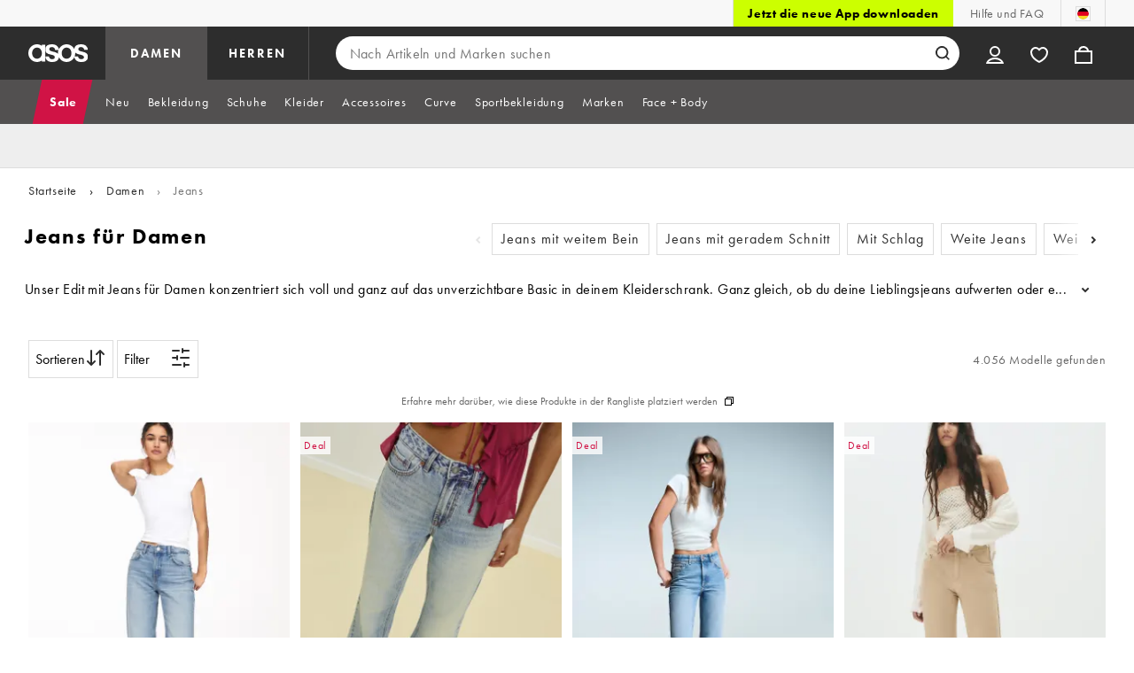

--- FILE ---
content_type: text/html; charset=utf-8
request_url: https://www.asos.com/de/damen/jeans/cat/?cid=3630
body_size: 70207
content:

    <!DOCTYPE html>
    <!--13.0.0-218-144305f6-->
    <html lang="de-DE" data-platform="desktop" data-store-code="DE" data-country-code="DE" data-gender="women" data-sct-version="13.0.0-218-144305f6">
      <head><script>!function(i,n){let o=window[i]=window[i]||{};o=o[n]=o[n]||{},o._cookieData={initialLength:document.cookie.length,initialCount:document.cookie.split(";").length}}("asos","siteChrome");
//# sourceMappingURL=https://assets.asosservices.com/sitechromepublisher/cookieScript.8ac7551e.inlined.js.map</script><meta charSet="utf-8"/><title>Shoppe Damen-Jeans online | ASOS</title><meta name="description" content="Entdecke die neueste Kollektion an Damen-Jeans bei ASOS. Browse den kompletten Edit rund um Damen-Jeans in den Farben und Styles der Saison. Jetzt online shoppen."/><meta name="p:domain_verify" content="7d543da16a86f7ad75c452097bfa9e47"/><meta name="msvalidate.01" content="0BC251BA275FCFB5D0505FEBC89F03B6"/><meta property="fb:app_id" content="123073601043263"/><meta name="viewport" content="width=device-width, initial-scale=1"/><meta name="Slurp" content="NOODP"/><meta name="Slurp" content="NOYDIR"/><link rel="apple-touch-icon" sizes="180x180" href="/apple-touch-icon.png"/><link rel="icon" type="image/png" sizes="32x32" href="/favicon-32x32.png"/><link rel="icon" type="image/png" sizes="16x16" href="/favicon-16x16.png"/><link rel="manifest" href="/manifest.json"/><link rel="mask-icon" href="/safari-pinned-tab.svg" color="#2d2d2d"/><link href="https://assets.asosservices.com" rel="preconnect"/><link href="https://ci.asosservices.com" rel="preconnect"/><link href="https://images.asos-media.com" rel="preconnect"/><link href="https://my.asos.com" rel="preconnect"/><link href="https://cdn.optimizely.com" rel="preconnect"/><meta name="theme-color" content="#2d2d2d"/>
    <link rel="alternate" hreflang="en-GB" href="https://www.asos.com/women/jeans/cat/?cid&#x3D;3630" />
    <link rel="alternate" hreflang="en-US" href="https://www.asos.com/us/women/jeans/cat/?cid&#x3D;3630" />
    <link rel="alternate" hreflang="fr-FR" href="https://www.asos.com/fr/femme/jeans/cat/?cid&#x3D;3630" />
    <link rel="alternate" hreflang="de-DE" href="https://www.asos.com/de/damen/jeans/cat/?cid&#x3D;3630" />
    <link rel="alternate" hreflang="it-IT" href="https://www.asos.com/it/donna/jeans/cat/?cid&#x3D;3630" />
    <link rel="alternate" hreflang="es-ES" href="https://www.asos.com/es/mujer/vaqueros/cat/?cid&#x3D;3630" />
    <link rel="alternate" hreflang="en-AU" href="https://www.asos.com/au/women/jeans/cat/?cid&#x3D;3630" />
    <link rel="alternate" hreflang="x-default" href="https://www.asos.com/women/jeans/cat/?cid&#x3D;3630" />
    <link rel="alternate" hreflang="sv-SE" href="https://www.asos.com/se/kvinna/jeans/cat/?cid&#x3D;3630" />
    <link rel="alternate" hreflang="nl-NL" href="https://www.asos.com/nl/dames/jeans/cat/?cid&#x3D;3630" />
    <link rel="alternate" hreflang="da-DK" href="https://www.asos.com/dk/kvinder/jeans/cat/?cid&#x3D;3630" />
    <link rel="alternate" hreflang="pl-PL" href="https://www.asos.com/pl/kobiety/jeansy/cat/?cid&#x3D;3630" />
<link rel="canonical" href="https://www.asos.com/de/damen/jeans/cat/?cid&#x3D;3630"/><link rel="preload" href="https://assets.asosservices.com/asos-ui/manifest/windowManifest.js" as="script"/><script>!function(n,e){const a=window.NREUM=window.NREUM||{};Object.assign(a,{init:{privacy:{cookies_enabled:!0}},loader_config:{accountID:e,trustKey:e,agentID:"1103197001",licenseKey:n,applicationID:"1103197001"},info:{beacon:"bam.nr-data.net",errorBeacon:"bam.nr-data.net",licenseKey:n,applicationID:"1103197001",sa:1}})}("3edea625b0","711799");
//# sourceMappingURL=https://assets.asosservices.com/sitechromepublisher/newRelicSettingsScript.7ad45646.inlined.js.map</script><script src="https://assets.asosservices.com/sitechromepublisher/client.newRelicProSpa.8ceb71.js"></script><link rel="preload" href="https://assets.asosservices.com/fonts/futura-pt/book.1bb391ee.woff2" as="font" type="font/woff2" crossorigin="anonymous"/><link rel="preload" href="https://assets.asosservices.com/fonts/futura-pt/bold.11074381.woff2" as="font" type="font/woff2" crossorigin="anonymous"/><style>:root{--11lcxa5:#2d2d2d;--18bniqv:45,45,45;--1fot7dv:#000;--3pchel:#fff;--1cripqf:255,255,255;--4439lq:#525050;--f1xms7:#666;--10c6hzt:#767676;--h1m6hk:#929292;--na3s62:#ddd;--1wwppwc:#eee;--sm859b:#f8f8f8;--6gu3az:#f9f9f9;--1e93okh:#018849;--14cp6y8:#006637;--5eoeaa:#cceede;--a5az0j:#ff9c32;--fc982a:#b6752f;--1njx4kw:#ffebcc;--1cf22is:#0770cf;--lzto1h:#1862a5;--xes0jb:#cde2f5;--1xvrmqx:#d01345;--1j5f6ai:#fae7ec;--1mii22u:#ff3b30;--1ffq8ns:#6f5cff;--stskl1:#9797ff;--1lx7ll5:#4f41c5;--1asa9bf:#bfc9ff;--oyq41c:#f1efff;--19qikbp:#ff8753;--1gu65g4:#f75a27;--rrfoye:#ffd2bf;--cod972:#79e69e;--173zcrj:#5cd881;--19t30l9:#d7ffdb;--45kpnl:#212121;--198t7lw:#1f1e1e;--19n3pjb:#282828}
/*# sourceMappingURL=https://assets.asosservices.com/sitechromepublisher/palette.20d300df98.css.map */</style><style>/*! license: https://assets.asosservices.com/fonts/futura-pt/LICENSE.txt */@font-face{font-display:swap;font-family:futura-pt;font-style:normal;font-weight:400;src:url(https://assets.asosservices.com/fonts/futura-pt/book.1bb391ee.woff2) format("woff2")}</style><style>.leavesden1{font-size:18px;letter-spacing:.6px;line-height:24px}.leavesden1,.leavesden2{font-style:normal;font-weight:400}.leavesden2{font-size:16px;letter-spacing:.4px;line-height:22px}.leavesden3{font-size:14px;letter-spacing:.6px;line-height:20px}.leavesden3,.leavesden4{font-style:normal;font-weight:400}.leavesden4{font-size:12px;letter-spacing:.8px;line-height:16px}</style><style>/*! license: https://assets.asosservices.com/fonts/futura-pt/LICENSE.txt */@font-face{font-display:swap;font-family:futura-pt;font-style:normal;font-weight:700;src:url(https://assets.asosservices.com/fonts/futura-pt/bold.11074381.woff2) format("woff2")}</style><style>.barnsley1{font-size:60px;font-style:normal;font-weight:700;letter-spacing:1.5px;line-height:72px}.barnsley2{font-size:48px;line-height:56px}.barnsley2,.barnsley3{font-style:normal;font-weight:700;letter-spacing:1.2px}.barnsley3{font-size:36px;line-height:44px}.barnsley4{font-size:28px;line-height:36px}.barnsley4,.barnsley5{font-style:normal;font-weight:700;letter-spacing:1.2px}.barnsley5{font-size:24px;line-height:30px}.london1{font-size:18px;font-style:normal;font-weight:700;letter-spacing:.8px;line-height:24px}.london2{line-height:22px}.london2,.london2-button{font-size:16px;font-style:normal;font-weight:700;letter-spacing:.6px}.london2-button{line-height:18px}.london3{line-height:20px}.london3,.london3-button{font-size:14px;font-style:normal;font-weight:700;letter-spacing:.8px}.london3-button{line-height:16px}.london4{font-size:12px;letter-spacing:1px;line-height:16px}.london4,.london5{font-style:normal;font-weight:700}.london5{font-size:10px;letter-spacing:1.2px;line-height:14px}</style><style>/*! license: https://assets.asosservices.com/fonts/futura-pt/LICENSE.txt */@font-face{font-display:swap;font-family:futura-pt;font-style:normal;font-weight:500;src:url(https://assets.asosservices.com/fonts/futura-pt/demi.18851e1e.woff2) format("woff2")}</style><style>.asosWorld1{font-size:60px;letter-spacing:-1.8px;line-height:48px}.asosWorld1,.asosWorld2{font-style:normal;font-weight:500}.asosWorld2{font-size:48px;letter-spacing:-1.44px;line-height:38px}.asosWorld3{font-size:36px;font-style:normal;font-weight:500;letter-spacing:-1.08px;line-height:28px;text-transform:uppercase}</style><style>body{font-family:futura-pt,Tahoma,Geneva,Verdana,Arial,sans-serif}</style><link href="https://assets.asosservices.com/sitechromepublisher/vendors.2bd15dd0514c602d0c5b.css" rel="stylesheet"/><link href="https://assets.asosservices.com/sitechromepublisher/client.sitechrome.styles.f48c4fca162d0f26d5f7.css" rel="stylesheet"/><link data-chunk="main" rel="stylesheet" href="/assets/plp/styles/1a00c2cf311708897bfb.css">
<link data-chunk="CATEGORY_PAGE" rel="stylesheet" href="/assets/plp/styles/1682915457fe98d0925d.css">
<link data-chunk="CATEGORY_PAGE" rel="stylesheet" href="/assets/plp/styles/d32a13ffae7e69d04295.css">

<link rel="next" href="https://www.asos.com/de/damen/jeans/cat/?cid=3630&page=2" />
<meta property="og:url" content="https://www.asos.com/de/damen/jeans/cat/?cid=3630" />
<meta property="og:type" content="product.group" />
<meta property="og:title" content="Shoppe Damen-Jeans online | ASOS" />
<meta property="og:description" content="Entdecke die neueste Kollektion an Damen-Jeans bei ASOS. Browse den kompletten Edit rund um Damen-Jeans in den Farben und Styles der Saison. Jetzt online shoppen." />
<meta property="og:image" content="https://www.asos.com/assets/asos-ui/favicons/social-share-1x.jpg" />
<meta name="twitter:card" content="summary" />
<meta property="twitter:site" content="@asos" />
<script src="https://cdn.cookielaw.org/scripttemplates/otSDKStub.js" type="text/javascript" data-dlayer-ignore="true" data-document-language="true" data-domain-script="908f7fca-dbc5-4b3a-8f6b-ed734de0cb52"></script><script>function OptanonWrapper() {}</script>
<script>(window.BOOMR_mq=window.BOOMR_mq||[]).push(["addVar",{"rua.upush":"false","rua.cpush":"false","rua.upre":"false","rua.cpre":"false","rua.uprl":"false","rua.cprl":"false","rua.cprf":"false","rua.trans":"","rua.cook":"false","rua.ims":"false","rua.ufprl":"false","rua.cfprl":"false","rua.isuxp":"false","rua.texp":"norulematch","rua.ceh":"false","rua.ueh":"false","rua.ieh.st":"0"}]);</script>
<script>!function(){function o(n,i){if(n&&i)for(var r in i)i.hasOwnProperty(r)&&(void 0===n[r]?n[r]=i[r]:n[r].constructor===Object&&i[r].constructor===Object?o(n[r],i[r]):n[r]=i[r])}try{var n=decodeURIComponent("%7B%22AutoXHR%22%3A%20%7B%22monitorFetch%22%3A%20true%7D%2C%22ResourceTiming%22%3A%20%7B%20%22clearOnBeacon%22%3A%20true%20%7D%2C%22Akamai%22%3A%20%7B%22enabled%22%3Afalse%7D%7D");if(n.length>0&&window.JSON&&"function"==typeof window.JSON.parse){var i=JSON.parse(n);void 0!==window.BOOMR_config?o(window.BOOMR_config,i):window.BOOMR_config=i}}catch(r){window.console&&"function"==typeof window.console.error&&console.error("mPulse: Could not parse configuration",r)}}();</script>
                              <script>!function(e){var n="https://s.go-mpulse.net/boomerang/";if("True"=="True")e.BOOMR_config=e.BOOMR_config||{},e.BOOMR_config.PageParams=e.BOOMR_config.PageParams||{},e.BOOMR_config.PageParams.pci=!0,n="https://s2.go-mpulse.net/boomerang/";if(window.BOOMR_API_key="KEKMC-5QPEH-Y5FHE-8AH54-JDSN3",function(){function e(){if(!o){var e=document.createElement("script");e.id="boomr-scr-as",e.src=window.BOOMR.url,e.async=!0,i.parentNode.appendChild(e),o=!0}}function t(e){o=!0;var n,t,a,r,d=document,O=window;if(window.BOOMR.snippetMethod=e?"if":"i",t=function(e,n){var t=d.createElement("script");t.id=n||"boomr-if-as",t.src=window.BOOMR.url,BOOMR_lstart=(new Date).getTime(),e=e||d.body,e.appendChild(t)},!window.addEventListener&&window.attachEvent&&navigator.userAgent.match(/MSIE [67]\./))return window.BOOMR.snippetMethod="s",void t(i.parentNode,"boomr-async");a=document.createElement("IFRAME"),a.src="about:blank",a.title="",a.role="presentation",a.loading="eager",r=(a.frameElement||a).style,r.width=0,r.height=0,r.border=0,r.display="none",i.parentNode.appendChild(a);try{O=a.contentWindow,d=O.document.open()}catch(_){n=document.domain,a.src="javascript:var d=document.open();d.domain='"+n+"';void(0);",O=a.contentWindow,d=O.document.open()}if(n)d._boomrl=function(){this.domain=n,t()},d.write("<bo"+"dy onload='document._boomrl();'>");else if(O._boomrl=function(){t()},O.addEventListener)O.addEventListener("load",O._boomrl,!1);else if(O.attachEvent)O.attachEvent("onload",O._boomrl);d.close()}function a(e){window.BOOMR_onload=e&&e.timeStamp||(new Date).getTime()}if(!window.BOOMR||!window.BOOMR.version&&!window.BOOMR.snippetExecuted){window.BOOMR=window.BOOMR||{},window.BOOMR.snippetStart=(new Date).getTime(),window.BOOMR.snippetExecuted=!0,window.BOOMR.snippetVersion=12,window.BOOMR.url=n+"KEKMC-5QPEH-Y5FHE-8AH54-JDSN3";var i=document.currentScript||document.getElementsByTagName("script")[0],o=!1,r=document.createElement("link");if(r.relList&&"function"==typeof r.relList.supports&&r.relList.supports("preload")&&"as"in r)window.BOOMR.snippetMethod="p",r.href=window.BOOMR.url,r.rel="preload",r.as="script",r.addEventListener("load",e),r.addEventListener("error",function(){t(!0)}),setTimeout(function(){if(!o)t(!0)},3e3),BOOMR_lstart=(new Date).getTime(),i.parentNode.appendChild(r);else t(!1);if(window.addEventListener)window.addEventListener("load",a,!1);else if(window.attachEvent)window.attachEvent("onload",a)}}(),"".length>0)if(e&&"performance"in e&&e.performance&&"function"==typeof e.performance.setResourceTimingBufferSize)e.performance.setResourceTimingBufferSize();!function(){if(BOOMR=e.BOOMR||{},BOOMR.plugins=BOOMR.plugins||{},!BOOMR.plugins.AK){var n=""=="true"?1:0,t="",a="ck6myfqxeeo5a2lukjma-f-1ad79536f-clientnsv4-s.akamaihd.net",i="false"=="true"?2:1,o={"ak.v":"39","ak.cp":"1132027","ak.ai":parseInt("243464",10),"ak.ol":"0","ak.cr":9,"ak.ipv":4,"ak.proto":"h2","ak.rid":"b96d148f","ak.r":44332,"ak.a2":n,"ak.m":"dscx","ak.n":"essl","ak.bpcip":"18.188.204.0","ak.cport":46196,"ak.gh":"23.33.28.208","ak.quicv":"","ak.tlsv":"tls1.3","ak.0rtt":"","ak.0rtt.ed":"","ak.csrc":"-","ak.acc":"","ak.t":"1769230936","ak.ak":"hOBiQwZUYzCg5VSAfCLimQ==b11tg/h8LBZkX94eR92zYzK7Z1QEuHqcZr/21tdm4pYw48X6kMUV7mRJ9i8C0Y3bZnjisMY08YfVyH1ncsx8T/a1dO/kNtJ3C/8Y+XxwI49yKOhBDnmyfF3qKUw/msF+3ZvyUcCHo62bX2gSVgGL6T1XiA7BnWDYp3Hl/P0iD0Tnr7NBAtuopl6m2yJaOGSxpu6hiSoa20REH4OA+OB4JvWV+Ee6uAMzpd8ML0w1oi6ABbUto4ZNKYm2TN/imiVGJz2qGPraPZFj8+LDcPn01bValPNNCMhFRA5NeLCU8bUO3OcVpd+v4MTlFqlSehc3FH0mdHur+j73ZxcNUdjY8yYo+dQM3LYmI8/+GJ3TFc+a9WE+MzwWdsqrYt54Z+pD+9Aw5AWscuT3c2UfBvQbJYfoS4PTCa6uhdVS4XyE3LU=","ak.pv":"785","ak.dpoabenc":"","ak.tf":i};if(""!==t)o["ak.ruds"]=t;var r={i:!1,av:function(n){var t="http.initiator";if(n&&(!n[t]||"spa_hard"===n[t]))o["ak.feo"]=void 0!==e.aFeoApplied?1:0,BOOMR.addVar(o)},rv:function(){var e=["ak.bpcip","ak.cport","ak.cr","ak.csrc","ak.gh","ak.ipv","ak.m","ak.n","ak.ol","ak.proto","ak.quicv","ak.tlsv","ak.0rtt","ak.0rtt.ed","ak.r","ak.acc","ak.t","ak.tf"];BOOMR.removeVar(e)}};BOOMR.plugins.AK={akVars:o,akDNSPreFetchDomain:a,init:function(){if(!r.i){var e=BOOMR.subscribe;e("before_beacon",r.av,null,null),e("onbeacon",r.rv,null,null),r.i=!0}return this},is_complete:function(){return!0}}}}()}(window);</script></head>
      <body>
        <iframe sandbox="allow-scripts allow-same-origin allow-forms" id="secure-script-container" tabindex="-1" aria-hidden="true" style="visibility: hidden; position: absolute; left: 0; top: 0; height: 0; width: 0; border: none;"></iframe>
        <div id="chrome-main-content">
          <div class="chrome-main-content--accessible"><div id="chrome-welcome-mat"></div><div id="chrome-header"><header><a href="#chrome-app-container" class="BPHVVzR TYb4J9A EVhxZk8 leavesden2" data-testid="skip-to-content">Zum Hauptinhalt überspringen</a><div class="Fmy9ifd" data-testid="unsupported-browser-message"><div class="dsEdn6o"><div class="AIkY9uF"><div class="m2JksKr TNLlZ7K london3">Browser-Unterstützung</div><div class="j2eZ7P_ ZHWKoMf leavesden3">Für ein optimales ASOS Nutzererlebnis empfehlen wir die neuesten Versionen von Chrome, Firefox, Safari oder Edge</div></div></div></div><div class="vcXJfPO fVdHxMU" data-testid="topbar"><div class="m8VFiIf"><ul class="myUaKmo"><li><a href="https://www.asos.com/de/discover/our-apps?ctaref=topbar%7Cdownload+app%7Cour+apps" data-testid="download-app" class="eWFSkWC ZHWKoMf leavesden3">Jetzt die neue App downloaden</a></li><li><a href="https://www.asos.com/de/kundenservice/" data-testid="help" class="R2BDZ6J TYb4J9A">Hilfe und FAQ</a></li><li><div class="RxHz4Yh" data-testid="country-selector"><button class="breiRmE TYb4J9A" data-testid="country-selector-btn" type="button" aria-label="Du bist in Germany Ändern"><img src="https://assets.asosservices.com/storesa/images/flags/de.png" alt="Germany" class="Oqkee2R"/></button></div></li></ul></div></div><div class="NHFyvmm headroom-wrapper"><div id="chrome-sticky-header" class="headroom headroom--unfixed"><div class="R9mnQSo"><div class="z8CtOyj fVdHxMU" data-testid="header"><div class="w45mOEA"><button class="btUA6FL" aria-label="Hauptmenü öffnen" data-testid="burger-menu-button"><span class="BKBoO9a TYb4J9A c_IO2I_ AYL96eR JpgornA isI7xiu"></span></button><a class="afrMdWS TYb4J9A" href="https://www.asos.com/de/" data-testid="asoslogo"><img alt="ASOS Homepage" src="[data-uri]" class="D5Ykbau"/></a><ul class="zSeAQkS Z0N9JbW" data-testid="floornav"><li><a class="izvZA3y fVdHxMU TYb4J9A" data-testid="women-floor" href="https://www.asos.com/de/damen/" id="women-floor">DAMEN</a></li><li><a class="izvZA3y fVdHxMU TYb4J9A" data-testid="men-floor" href="https://www.asos.com/de/herren/" id="men-floor">HERREN</a></li></ul><div class="x0RFhM4"><div class="jgxJaMT" data-testid="search-overlay-shadow" aria-hidden="true" role="presentation"></div><form action="//www.asos.com/de/search/" class="zel29Kx" data-testid="search-form" method="get"><div class="MsBN5Ou" data-testid="search-field"><span class="oZmI2CF" aria-hidden="true"></span><input type="search" id="chrome-search" name="q" class="KRZT5cj fVdHxMU TYb4J9A" autoComplete="off" autoCorrect="off" spellcheck="off" placeholder="Nach Artikeln und Marken suchen" data-testid="search-input" aria-autocomplete="list" aria-haspopup="listbox" aria-describedby="search-instructions" aria-label="Nach Artikeln und Marken suchen" maxLength="150" value=""/><div id="search-instructions" class="ZOmZepG">Zum Suchen einfach drauf los tippen, mit den Pfeiltasten scrollen und zum Auswählen die Eingabetaste drücken.</div><button class="vjmVpyd" type="submit" disabled="" data-testid="search-button-inline"><svg viewBox="0 0 17 17" role="img" aria-labelledby="search-icon"><title id="search-icon">Suche</title><path fill="currentColor" fill-rule="nonzero" d="M7.65 15.3a7.65 7.65 0 1 1 5.997-2.9c-.01.012 3.183 3.297 3.183 3.297l-1.22 1.18s-3.144-3.283-3.154-3.275A7.618 7.618 0 0 1 7.65 15.3zm0-2a5.65 5.65 0 1 0 0-11.3 5.65 5.65 0 0 0 0 11.3z"></path></svg></button><div class="GSho_2H"><div class="E6GUnIS AQi6YMD" aria-live="polite"></div></div></div></form></div></div><ul class="hv2vTHr" data-testid="widgets"><li class="mZvZT9m S0a1Qri"><div><div><div id="myAccountDropdown" class="OVxuqjQ"><button type="button" icon="dejKRrj c_IO2I_" icontype="accountUnfilled" data-testid="myAccountIcon" class="KH34gk4 TYb4J9A mSjTvvT" aria-expanded="false" aria-controls="myaccount-dropdown" aria-label="Mein Konto"><span type="accountUnfilled" class="dejKRrj c_IO2I_ AYL96eR JpgornA isI7xiu"></span></button><div class="KjCxFll" data-testid="myaccount-dropdown" id="myaccount-dropdown"><div class="EGwAGf7"><div class="fZwceSp"><div class="DevVB66"><div class="OPGaUix"><div class="cXZXqST"><span class="DwRt6tf AAonn85 london2">Willkommen bei ASOS</span><span class="xbfHIic"><button data-testid="signin-link" role="link" class="qQoHatg sY3mB1c london3-button UNPPQ3g _whpW_Q" type="button"><span class="IoxIrTY">Anmelden</span></button><button data-testid="signup-link" role="link" class="qQoHatg sY3mB1c london3-button hgH_Y9G _whpW_Q" type="button"><span class="IoxIrTY">Registrieren</span></button></span></div></div><div class="wS_YkOh"><ul class="F7CGtue"><li><a href="https://my.asos.com/my-account?country=DE&amp;keyStoreDataversion=qx71qrg-45&amp;lang=de-DE&amp;nlid=nav%20header&amp;store=DE" class="PMznYv3 TYb4J9A EVhxZk8 leavesden2" data-testid="myaccount-link"><span class="pggyrBd FfmKyt0 ZqXYTuz"></span>Mein Konto</a></li><li><a href="https://my.asos.com/my-account/orders?country=DE&amp;keyStoreDataversion=qx71qrg-45&amp;lang=de-DE&amp;nlid=nav%20header&amp;store=DE" class="PMznYv3 TYb4J9A EVhxZk8 leavesden2" data-testid="myorders-link"><span class="cWzaeb1 FfmKyt0 ZqXYTuz"></span>Meine Bestellungen</a></li></ul></div></div></div></div></div></div></div></div></li><li class="mZvZT9m"><a type="a" href="https://www.asos.com/de/saved-lists/?nlid=nav header" icon="vQeUV7s c_IO2I_" icontype="heartUnfilled" data-testid="savedItemsIcon" class="KH34gk4 TYb4J9A mSjTvvT" aria-label="Gespeichert"><span type="heartUnfilled" class="vQeUV7s c_IO2I_ AYL96eR JpgornA isI7xiu"></span></a></li><li class="mZvZT9m"><a type="a" href="https://www.asos.com/de/bag?nlid=nav header" icon="LpoEdV8 c_IO2I_" icontype="bagUnfilled" data-testid="miniBagIcon" class="KH34gk4 TYb4J9A mSjTvvT" aria-label="Tasche %{smart_count} Artikel |||| %{smart_count} Artikel"><span type="bagUnfilled" class="LpoEdV8 c_IO2I_ AYL96eR JpgornA isI7xiu"></span></a></li></ul></div></div><div class="AIjKzKx"><div><nav aria-hidden="true" aria-label="false" class="VylGWEt LZ9LVYB" data-testid="primarynav-large"><div role="tablist" class="x_RqXmD" tabindex="-1"><button id="tab-57242f2c-d207-471c-95b1-31d6839df360" data-id="57242f2c-d207-471c-95b1-31d6839df360" data-index="0" class="yI6sHXc TYb4J9A fVdHxMU" role="tab" aria-controls="57242f2c-d207-471c-95b1-31d6839df360" aria-selected="false" data-testid="primarynav-button"><span class="cSfPh9_ h9iITxj TYb4J9A"><span>Sale</span></span></button><div id="57242f2c-d207-471c-95b1-31d6839df360" role="tabpanel" aria-hidden="true" aria-labelledby="tab-57242f2c-d207-471c-95b1-31d6839df360" class="EsGFLPm"><div class="q1Xq2PY" data-testid="secondarynav-container"><div class="C8F3KZ5" aria-hidden="true" data-testid="backdrop"></div><div class="M8Zxf1o"><nav class="GL2wQf0" data-id="57242f2c-d207-471c-95b1-31d6839df360" data-testid="secondarynav-flyout" aria-label="Secondary Navigation"><div class="ZAntzlZ MV4Uu8x"><div id="93621d77-e6d0-4f3c-be35-0e06a981de22" class="D_5cNi8 TNLlZ7K london3">NACH PRODUKT SHOPPEN</div><ul aria-labelledby="93621d77-e6d0-4f3c-be35-0e06a981de22" class="c2oEXGw"><li><a class="R5kwVNg ZHWKoMf leavesden3 ByM_HVJ TYb4J9A jvta8m3 TNLlZ7K london3" data-testid="text-link" data-first="true" href="https://www.asos.com/de/damen/sale/cat/?cid=7046#nlid=ww|sale|nach+produkt+shoppen|alles+anzeigen">Alles anzeigen</a></li><li><a class="R5kwVNg ZHWKoMf leavesden3 ByM_HVJ TYb4J9A IYWNptd" data-testid="text-link" href="https://www.asos.com/de/damen/sale/oberteile/cat/?cid=4167&amp;xaffid=17294&amp;r=1&amp;currentpricerange=0-245&amp;refine=currentprice:0%3C15#nlid=ww|sale|nach+produkt+shoppen|oberteile+unter+15+%E2%82%AC">Oberteile unter 15 €</a></li><li><a class="R5kwVNg ZHWKoMf leavesden3 ByM_HVJ TYb4J9A" data-testid="text-link" href="https://www.asos.com/de/damen/sale/kleider/cat/?cid=5235#nlid=ww|sale|nach+produkt+shoppen|kleider">Kleider</a></li><li><a class="R5kwVNg ZHWKoMf leavesden3 ByM_HVJ TYb4J9A" data-testid="text-link" href="https://www.asos.com/de/damen/sale/schuhe/cat/?cid=1931#nlid=ww|sale|nach+produkt+shoppen|schuhe">Schuhe</a></li><li><a class="R5kwVNg ZHWKoMf leavesden3 ByM_HVJ TYb4J9A" data-testid="text-link" href="https://www.asos.com/de/damen/sale/oberteile/cat/?cid=4167#nlid=ww|sale|nach+produkt+shoppen|oberteile">Oberteile</a></li><li><a class="R5kwVNg ZHWKoMf leavesden3 ByM_HVJ TYb4J9A" data-testid="text-link" href="https://www.asos.com/de/damen/sale/jeans/cat/?cid=4331#nlid=ww|sale|nach+produkt+shoppen|jeans">Jeans</a></li><li><a class="R5kwVNg ZHWKoMf leavesden3 ByM_HVJ TYb4J9A" data-testid="text-link" href="https://www.asos.com/de/damen/sale/bademode-strandkleidung/cat/?cid=5263#nlid=ww|sale|nach+produkt+shoppen|bademode">Bademode</a></li><li><a class="R5kwVNg ZHWKoMf leavesden3 ByM_HVJ TYb4J9A" data-testid="text-link" href="https://www.asos.com/de/damen/sale/kleider/abendkleider/cat/?cid=15622#nlid=ww|sale|nach+produkt+shoppen|abendkleider">Abendkleider</a></li><li><a class="R5kwVNg ZHWKoMf leavesden3 ByM_HVJ TYb4J9A" data-testid="text-link" href="https://www.asos.com/de/damen/sale/hosen-und-leggings/cat/?cid=1928#nlid=ww|sale|nach+produkt+shoppen|hosen+%26+leggings">Hosen &amp; Leggings</a></li><li><a class="R5kwVNg ZHWKoMf leavesden3 ByM_HVJ TYb4J9A" data-testid="text-link" href="https://www.asos.com/de/damen/sale/accessoires/cat/?cid=1929#nlid=ww|sale|nach+produkt+shoppen|accessoires">Accessoires</a></li><li><a class="R5kwVNg ZHWKoMf leavesden3 ByM_HVJ TYb4J9A" data-testid="text-link" href="https://www.asos.com/de/damen/sale/anzuge-und-einzelteile/cat/?cid=15620#nlid=ww|sale|nach+produkt+shoppen|anz%C3%BCge+%26+blazer">Anzüge &amp; Blazer</a></li><li><a class="R5kwVNg ZHWKoMf leavesden3 ByM_HVJ TYb4J9A" data-testid="text-link" href="https://www.asos.com/de/damen/sale/pflegen-schminken/cat/?cid=11414#nlid=ww|sale|nach+produkt+shoppen|face+%2B+body">Face + Body</a></li><li><a class="R5kwVNg ZHWKoMf leavesden3 ByM_HVJ TYb4J9A" data-testid="text-link" href="https://www.asos.com/de/damen/sale/kapuzenpullover-sweatshirts/cat/?cid=20580#nlid=ww|sale|nach+produkt+shoppen|hoodies+%26+sweatshirts">Hoodies &amp; Sweatshirts</a></li><li><a class="R5kwVNg ZHWKoMf leavesden3 ByM_HVJ TYb4J9A" data-testid="text-link" href="https://www.asos.com/de/damen/sale/jacken-und-mantel/cat/?cid=2110#nlid=ww|sale|nach+produkt+shoppen|jacken+%26+m%C3%A4ntel">Jacken &amp; Mäntel</a></li><li><a class="R5kwVNg ZHWKoMf leavesden3 ByM_HVJ TYb4J9A" data-testid="text-link" href="https://www.asos.com/de/damen/sale/overalls-und-kurzoveralls/cat/?cid=9638#nlid=ww|sale|nach+produkt+shoppen|jumpsuits+%26+playsuits">Jumpsuits &amp; Playsuits</a></li><li><a class="R5kwVNg ZHWKoMf leavesden3 ByM_HVJ TYb4J9A" data-testid="text-link" href="https://www.asos.com/de/damen/sale/wasche-und-nachtwasche/cat/?cid=1940#nlid=ww|sale|nach+produkt+shoppen|lingerie+%26+nachtw%C3%A4sche">Lingerie &amp; Nachtwäsche</a></li><li><a class="R5kwVNg ZHWKoMf leavesden3 ByM_HVJ TYb4J9A" data-testid="text-link" href="https://www.asos.com/de/damen/sale/premium-marken/cat/?cid=11625#nlid=ww|sale|nach+produkt+shoppen|premium+marken">Premium Marken</a></li><li><a class="R5kwVNg ZHWKoMf leavesden3 ByM_HVJ TYb4J9A" data-testid="text-link" href="https://www.asos.com/de/damen/sale/strick/cat/?cid=2893#nlid=ww|sale|nach+produkt+shoppen|pullover+%26+strickjacken">Pullover &amp; Strickjacken</a></li><li><a class="R5kwVNg ZHWKoMf leavesden3 ByM_HVJ TYb4J9A" data-testid="text-link" href="https://www.asos.com/de/damen/sale/rocke/cat/?cid=3149#nlid=ww|sale|nach+produkt+shoppen|r%C3%B6cke">Röcke</a></li><li><a class="R5kwVNg ZHWKoMf leavesden3 ByM_HVJ TYb4J9A" data-testid="text-link" href="https://www.asos.com/de/damen/sale/accessoires/schmuck/cat/?cid=1930#nlid=ww|sale|nach+produkt+shoppen|schmuck+%26+uhren">Schmuck &amp; Uhren</a></li><li><a class="R5kwVNg ZHWKoMf leavesden3 ByM_HVJ TYb4J9A" data-testid="text-link" href="https://www.asos.com/de/damen/sale/schuhe/sneaker/cat/?cid=20494#nlid=ww|sale|nach+produkt+shoppen|sneaker">Sneaker</a></li><li><a class="R5kwVNg ZHWKoMf leavesden3 ByM_HVJ TYb4J9A" data-testid="text-link" href="https://www.asos.com/de/damen/sale/socken-und-strumpfhosen/cat/?cid=10517#nlid=ww|sale|nach+produkt+shoppen|socken+%26+strumpfhosen">Socken &amp; Strumpfhosen</a></li><li><a class="R5kwVNg ZHWKoMf leavesden3 ByM_HVJ TYb4J9A" data-testid="text-link" href="https://www.asos.com/de/damen/sale/sonnenbrillen/cat/?cid=12648#nlid=ww|sale|nach+produkt+shoppen|sonnenbrillen">Sonnenbrillen</a></li><li><a class="R5kwVNg ZHWKoMf leavesden3 ByM_HVJ TYb4J9A" data-testid="text-link" href="https://www.asos.com/de/damen/sale/sportbekleidung/cat/?cid=26953#nlid=ww|sale|nach+produkt+shoppen|sportbekleidung">Sportbekleidung</a></li><li><a class="R5kwVNg ZHWKoMf leavesden3 ByM_HVJ TYb4J9A" data-testid="text-link" href="https://www.asos.com/de/damen/sale/oberteile/t-shirts-tragershirts/cat/?cid=20581#nlid=ww|sale|nach+produkt+shoppen|t-shirts+%26+tr%C3%A4gershirts">T-Shirts &amp; Trägershirts</a></li><li><a class="R5kwVNg ZHWKoMf leavesden3 ByM_HVJ TYb4J9A" data-testid="text-link" href="https://www.asos.com/de/damen/sale/accessoires/taschen-und-geldborsen/cat/?cid=9714#nlid=ww|sale|nach+produkt+shoppen|taschen+%26+geldb%C3%B6rsen">Taschen &amp; Geldbörsen</a></li><li><a class="R5kwVNg ZHWKoMf leavesden3 ByM_HVJ TYb4J9A jvta8m3 TNLlZ7K london3" data-testid="text-link" href="https://www.asos.com/de/damen/sale/a-to-z-of-brands/cat/?cid=5526#nlid=ww|sale|nach+produkt+shoppen|marken+a-z">Marken A-Z</a></li></ul></div><div class="ZAntzlZ gQnHLST"><div id="624c8383-d056-48f4-9a5e-cad7e2892bac" class="D_5cNi8 TNLlZ7K london3">Nach Marke shoppen</div><ul class="kwGLqbY" aria-labelledby="624c8383-d056-48f4-9a5e-cad7e2892bac"><li class="qy3o1dy"><a href="https://www.asos.com/de/damen/sale/a-to-z-of-brands/stradivarius/cat/?cid=27096#nlid=ww|sale|nach+marke+shoppen|stradivarius"><div class="DAWbaL1"><div aria-hidden="true" class="UM_y1IM nU2sw3N hTHiegI" role="presentation"></div></div><div class="D6_Ku8t TYb4J9A"><span class="Y101qby ZHWKoMf leavesden3 ByM_HVJ">Stradivarius</span></div></a></li><li class="qy3o1dy"><a href="https://www.asos.com/de/damen/sale/a-to-z-of-brands/nike/cat/?cid=10761#nlid=ww|sale|nach+marke+shoppen|nike"><div class="DAWbaL1"><div aria-hidden="true" class="UM_y1IM nU2sw3N hTHiegI" role="presentation"></div></div><div class="D6_Ku8t TYb4J9A"><span class="Y101qby ZHWKoMf leavesden3 ByM_HVJ">Nike</span></div></a></li><li class="qy3o1dy"><a href="https://www.asos.com/de/damen/sale/a-to-z-of-brands/adidas/cat/?cid=11220#nlid=ww|sale|nach+marke+shoppen|adidas"><div class="DAWbaL1"><div aria-hidden="true" class="UM_y1IM nU2sw3N hTHiegI" role="presentation"></div></div><div class="D6_Ku8t TYb4J9A"><span class="Y101qby ZHWKoMf leavesden3 ByM_HVJ">adidas</span></div></a></li><li class="qy3o1dy"><a href="https://www.asos.com/de/damen/sale/a-to-z-of-brands/river-island/cat/?cid=21409#nlid=ww|sale|nach+marke+shoppen|river+island"><div class="DAWbaL1"><div aria-hidden="true" class="UM_y1IM nU2sw3N hTHiegI" role="presentation"></div></div><div class="D6_Ku8t TYb4J9A"><span class="Y101qby ZHWKoMf leavesden3 ByM_HVJ">River Island</span></div></a></li><li class="qy3o1dy"><a href="https://www.asos.com/de/damen/sale/a-to-z-of-brands/new-look/cat/?cid=21000#nlid=ww|sale|nach+marke+shoppen|new+look"><div class="DAWbaL1"><div aria-hidden="true" class="UM_y1IM nU2sw3N hTHiegI" role="presentation"></div></div><div class="D6_Ku8t TYb4J9A"><span class="Y101qby ZHWKoMf leavesden3 ByM_HVJ">New Look</span></div></a></li><li class="qy3o1dy"><a href="https://www.asos.com/de/damen/sale/a-to-z-of-brands/4th-reckless/cat/?cid=28763#nlid=ww|sale|nach+marke+shoppen|+4th+%26+reckless"><div class="DAWbaL1"><div aria-hidden="true" class="UM_y1IM nU2sw3N hTHiegI" role="presentation"></div></div><div class="D6_Ku8t TYb4J9A"><span class="Y101qby ZHWKoMf leavesden3 ByM_HVJ"> 4th &amp; Reckless</span></div></a></li></ul></div><div class="ZAntzlZ gQnHLST"><div id="efcc9a0f-2f86-43d2-9b8c-7b504a578019" class="D_5cNi8 TNLlZ7K london3">Wintersonne</div><ul class="kwGLqbY" aria-labelledby="efcc9a0f-2f86-43d2-9b8c-7b504a578019"><li class="qy3o1dy"><a href="https://www.asos.com/de/damen/sale/ctas/sale-auswahl-1/cat/?cid=28039#nlid=ww|sale|wintersonne|alles+anzeigen"><div class="DAWbaL1"><div aria-hidden="true" class="UM_y1IM nU2sw3N hTHiegI" role="presentation"></div></div><div class="D6_Ku8t TYb4J9A"><span class="Y101qby ZHWKoMf leavesden3 ByM_HVJ">Alles anzeigen</span></div></a></li><li class="qy3o1dy"><a href="https://www.asos.com/de/damen/sale/ctas/sale-auswahl-1/cat/?cid=28039&amp;currentpricerange=0-195&amp;refine=attribute_10992:61379#nlid=ww|sale|wintersonne|kleider"><div class="DAWbaL1"><div aria-hidden="true" class="UM_y1IM nU2sw3N hTHiegI" role="presentation"></div></div><div class="D6_Ku8t TYb4J9A"><span class="Y101qby ZHWKoMf leavesden3 ByM_HVJ">Kleider</span></div></a></li><li class="qy3o1dy"><a href="https://www.asos.com/de/damen/sale/bademode-strandkleidung/cat/?cid=5263#nlid=ww|sale|wintersonne|bademode"><div class="DAWbaL1"><div aria-hidden="true" class="UM_y1IM nU2sw3N hTHiegI" role="presentation"></div></div><div class="D6_Ku8t TYb4J9A"><span class="Y101qby ZHWKoMf leavesden3 ByM_HVJ">Bademode</span></div></a></li><li class="qy3o1dy"><a href="https://www.asos.com/de/damen/sale/ctas/sale-auswahl-1/cat/?cid=28039&amp;currentpricerange=0-20&amp;refine=attribute_10992:61383#nlid=ww|sale|wintersonne|oberteile"><div class="DAWbaL1"><div aria-hidden="true" class="UM_y1IM nU2sw3N hTHiegI" role="presentation"></div></div><div class="D6_Ku8t TYb4J9A"><span class="Y101qby ZHWKoMf leavesden3 ByM_HVJ">Oberteile</span></div></a></li><li class="qy3o1dy"><a href="https://www.asos.com/de/damen/sale/shorts/cat/?cid=12413#nlid=ww|sale|wintersonne|shorts"><div class="DAWbaL1"><div aria-hidden="true" class="UM_y1IM nU2sw3N hTHiegI" role="presentation"></div></div><div class="D6_Ku8t TYb4J9A"><span class="Y101qby ZHWKoMf leavesden3 ByM_HVJ">Shorts</span></div></a></li><li class="qy3o1dy"><a data-last="true" href="https://www.asos.com/de/damen/sale/ctas/sale-auswahl-1/cat/?cid=28039&amp;currentpricerange=0-195&amp;refine=attribute_10992:61388#nlid=ww|sale|wintersonne|schuhe"><div class="DAWbaL1"><div aria-hidden="true" class="UM_y1IM nU2sw3N hTHiegI" role="presentation"></div></div><div class="D6_Ku8t TYb4J9A"><span class="Y101qby ZHWKoMf leavesden3 ByM_HVJ">Schuhe</span></div></a></li></ul></div></nav></div></div></div><button id="tab-1020946c-8949-4e9c-9719-43435002bcd4" data-id="1020946c-8949-4e9c-9719-43435002bcd4" data-index="1" class="yI6sHXc TYb4J9A fVdHxMU" role="tab" aria-controls="1020946c-8949-4e9c-9719-43435002bcd4" aria-selected="false" data-testid="primarynav-button"><span class="cSfPh9_"><span>Neu</span></span></button><div id="1020946c-8949-4e9c-9719-43435002bcd4" role="tabpanel" aria-hidden="true" aria-labelledby="tab-1020946c-8949-4e9c-9719-43435002bcd4" class="EsGFLPm"><div class="q1Xq2PY" data-testid="secondarynav-container"><div class="C8F3KZ5" aria-hidden="true" data-testid="backdrop"></div><div class="M8Zxf1o"><nav class="GL2wQf0" data-id="1020946c-8949-4e9c-9719-43435002bcd4" data-testid="secondarynav-flyout" aria-label="Secondary Navigation"><div class="ZAntzlZ gQnHLST"><div id="f44ea221-7a84-41d3-8d75-6ef255f95b3c" class="D_5cNi8 TNLlZ7K london3">NEUE ARTIKEL</div><ul aria-labelledby="f44ea221-7a84-41d3-8d75-6ef255f95b3c" class="c2oEXGw"><li><a class="R5kwVNg ZHWKoMf leavesden3 ByM_HVJ TYb4J9A jvta8m3 TNLlZ7K london3" data-testid="text-link" data-first="true" href="https://www.asos.com/de/damen/neu-in/cat/?cid=27108#nlid=ww|neu|neue+artikel|alles+anzeigen">Alles anzeigen</a></li><li><a class="R5kwVNg ZHWKoMf leavesden3 ByM_HVJ TYb4J9A jvta8m3 TNLlZ7K london3" data-testid="text-link" href="https://www.asos.com/de/damen/neu-in/die-heutigen-neuzugange/cat/?cid=51163#nlid=ww|neu|neue+artikel|neuzug%C3%A4nge:+heute+neu">Neuzugänge: heute neu</a></li><li><a class="R5kwVNg ZHWKoMf leavesden3 ByM_HVJ TYb4J9A" data-testid="text-link" href="https://www.asos.com/de/damen/neu-in/neu-in-bekleidung/cat/?cid=2623#nlid=ww|neu|neue+artikel|bekleidung">Bekleidung</a></li><li><a class="R5kwVNg ZHWKoMf leavesden3 ByM_HVJ TYb4J9A" data-testid="text-link" href="https://www.asos.com/de/damen/neu-in/neu-in-schuhe/cat/?cid=6992#nlid=ww|neu|neue+artikel|schuhe">Schuhe</a></li><li><a class="R5kwVNg ZHWKoMf leavesden3 ByM_HVJ TYb4J9A" data-testid="text-link" href="https://www.asos.com/de/damen/neu-in/neu-in-bekleidung/cat/?cid=2623&amp;refine=attribute_10992:61379#nlid=ww|neu|neue+artikel|kleider">Kleider</a></li><li><a class="R5kwVNg ZHWKoMf leavesden3 ByM_HVJ TYb4J9A" data-testid="text-link" href="https://www.asos.com/de/damen/neu-in/neu-in-bekleidung/cat/?cid=2623&amp;refine=attribute_10992:61383#nlid=ww|neu|neue+artikel|oberteile">Oberteile</a></li><li><a class="R5kwVNg ZHWKoMf leavesden3 ByM_HVJ TYb4J9A" data-testid="text-link" href="https://www.asos.com/de/damen/neu-in/neu-in-bekleidung/cat/?cid=2623&amp;refine=attribute_10992:61380#nlid=ww|neu|neue+artikel|m%C3%A4ntel+%26+jacken">Mäntel &amp; Jacken</a></li><li><a class="R5kwVNg ZHWKoMf leavesden3 ByM_HVJ TYb4J9A" data-testid="text-link" href="https://www.asos.com/de/damen/neu-in/neu-in-bekleidung/cat/?cid=2623&amp;refine=attribute_1047:8387,8404#nlid=ww|neu|neue+artikel|pullover+%26+strickjacken">Pullover &amp; Strickjacken</a></li><li><a class="R5kwVNg ZHWKoMf leavesden3 ByM_HVJ TYb4J9A" data-testid="text-link" href="https://www.asos.com/de/damen/neu-in/neu-in-bekleidung/cat/?cid=2623&amp;refine=attribute_10992:61377#nlid=ww|neu|neue+artikel|jeans+%26+hosen">Jeans &amp; Hosen</a></li><li><a class="R5kwVNg ZHWKoMf leavesden3 ByM_HVJ TYb4J9A" data-testid="text-link" href="https://www.asos.com/de/damen/neu-in/neu-in-accessoires/cat/?cid=27109#nlid=ww|neu|neue+artikel|accessoires">Accessoires</a></li><li><a class="R5kwVNg ZHWKoMf leavesden3 ByM_HVJ TYb4J9A jvta8m3 TNLlZ7K london3" data-testid="text-link" href="https://www.asos.com/de/zahlung-und-versand/premier-lieferung/#nlid=ww|neu|neue+artikel|asos+premier">ASOS Premier</a></li></ul></div><div class="ZAntzlZ gQnHLST"><div id="9cbf204f-7ab3-4ccb-b806-945ba27cc628" class="D_5cNi8 TNLlZ7K london3">Winter</div><ul class="kwGLqbY" aria-labelledby="9cbf204f-7ab3-4ccb-b806-945ba27cc628"><li class="qy3o1dy"><a href="https://www.asos.com/de/damen/mode-der-saison/winter-basics/cat/?cid=20061#nlid=ww|neu|winter|winter-outfits"><div class="DAWbaL1"><div aria-hidden="true" class="UM_y1IM nU2sw3N hTHiegI" role="presentation"></div></div><div class="D6_Ku8t TYb4J9A"><span class="Y101qby ZHWKoMf leavesden3 ByM_HVJ">Winter-Outfits</span></div></a></li><li class="qy3o1dy"><a href="https://www.asos.com/de/damen/mantel-und-jacken/cat/?cid=2641#nlid=ww|neu|winter|m%C3%A4ntel+und+jacken"><div class="DAWbaL1"><div aria-hidden="true" class="UM_y1IM nU2sw3N hTHiegI" role="presentation"></div></div><div class="D6_Ku8t TYb4J9A"><span class="Y101qby ZHWKoMf leavesden3 ByM_HVJ">Mäntel und Jacken</span></div></a></li><li class="qy3o1dy"><a href="https://www.asos.com/de/damen/mode-der-saison/52586/cat/?cid=52586#nlid=ww|neu|winter|winter-accessoires"><div class="DAWbaL1"><div aria-hidden="true" class="UM_y1IM nU2sw3N hTHiegI" role="presentation"></div></div><div class="D6_Ku8t TYb4J9A"><span class="Y101qby ZHWKoMf leavesden3 ByM_HVJ">Winter-Accessoires</span></div></a></li><li class="qy3o1dy"><a href="https://www.asos.com/de/damen/ctas/schuhe-der-aktuellen-saison/cat/?cid=13523#nlid=ww|neu|winter|leder+und+wildleder"><div class="DAWbaL1"><div aria-hidden="true" class="UM_y1IM nU2sw3N hTHiegI" role="presentation"></div></div><div class="D6_Ku8t TYb4J9A"><span class="Y101qby ZHWKoMf leavesden3 ByM_HVJ">Leder und Wildleder</span></div></a></li><li class="qy3o1dy"><a href="https://www.asos.com/de/damen/loungewear/cat/?cid=21867#nlid=ww|neu|winter|loungewear"><div class="DAWbaL1"><div aria-hidden="true" class="UM_y1IM nU2sw3N hTHiegI" role="presentation"></div></div><div class="D6_Ku8t TYb4J9A"><span class="Y101qby ZHWKoMf leavesden3 ByM_HVJ">Loungewear</span></div></a></li><li class="qy3o1dy"><a href="https://www.asos.com/de/damen/schuhe/stiefel/cat/?cid=6455#nlid=ww|neu|winter|stiefel"><div class="DAWbaL1"><div aria-hidden="true" class="UM_y1IM nU2sw3N hTHiegI" role="presentation"></div></div><div class="D6_Ku8t TYb4J9A"><span class="Y101qby ZHWKoMf leavesden3 ByM_HVJ">Stiefel</span></div></a></li></ul></div><div class="ZAntzlZ gQnHLST"><div id="3c0811e0-e309-405c-9cf1-e29d3e64e6ed" class="D_5cNi8 TNLlZ7K london3">Am meisten gesuchte Favoriten</div><ul class="kwGLqbY" aria-labelledby="3c0811e0-e309-405c-9cf1-e29d3e64e6ed"><li class="qy3o1dy"><a href="https://www.asos.com/de/damen/valentinstag-bekleidung/valentinstags-outfits/cat/?cid=50897#nlid=ww|neu|am+meisten+gesuchte+favoriten|valentinstag"><div class="DAWbaL1"><div aria-hidden="true" class="UM_y1IM nU2sw3N hTHiegI" role="presentation"></div></div><div class="D6_Ku8t TYb4J9A"><span class="Y101qby ZHWKoMf leavesden3 ByM_HVJ">Valentinstag</span></div></a></li><li class="qy3o1dy"><a href="https://www.asos.com/de/damen/urlaub/cat/?cid=14626#nlid=ww|neu|am+meisten+gesuchte+favoriten|wintersonne"><div class="DAWbaL1"><div aria-hidden="true" class="UM_y1IM nU2sw3N hTHiegI" role="presentation"></div></div><div class="D6_Ku8t TYb4J9A"><span class="Y101qby ZHWKoMf leavesden3 ByM_HVJ">Wintersonne</span></div></a></li><li class="qy3o1dy"><a href="https://www.asos.com/de/damen/sportbekleidung/ski-snowboard/cat/?cid=27519#nlid=ww|neu|am+meisten+gesuchte+favoriten|ski+%26+snowboard"><div class="DAWbaL1"><div aria-hidden="true" class="UM_y1IM nU2sw3N hTHiegI" role="presentation"></div></div><div class="D6_Ku8t TYb4J9A"><span class="Y101qby ZHWKoMf leavesden3 ByM_HVJ">Ski &amp; Snowboard</span></div></a></li><li class="qy3o1dy"><a href="https://www.asos.com/de/damen/kapuzenpullover-sweatshirts/fleece-kleidung/cat/?cid=50366#nlid=ww|neu|am+meisten+gesuchte+favoriten|fleece"><div class="DAWbaL1"><div aria-hidden="true" class="UM_y1IM nU2sw3N hTHiegI" role="presentation"></div></div><div class="D6_Ku8t TYb4J9A"><span class="Y101qby ZHWKoMf leavesden3 ByM_HVJ">Fleece</span></div></a></li><li class="qy3o1dy"><a href="https://www.asos.com/de/damen/deine-absoluten-favoriten/cat/?cid=51674#nlid=ww|neu|am+meisten+gesuchte+favoriten|deine+absoluten+favoriten"><div class="DAWbaL1"><div aria-hidden="true" class="UM_y1IM nU2sw3N hTHiegI" role="presentation"></div></div><div class="D6_Ku8t TYb4J9A"><span class="Y101qby ZHWKoMf leavesden3 ByM_HVJ">Deine absoluten Favoriten</span></div></a></li><li class="qy3o1dy"><a href="https://www.asos.com/de/search/?q=stranger+things#nlid=ww|neu|am+meisten+gesuchte+favoriten|stranger+things"><div class="DAWbaL1"><div aria-hidden="true" class="UM_y1IM nU2sw3N hTHiegI" role="presentation"></div></div><div class="D6_Ku8t TYb4J9A"><span class="Y101qby ZHWKoMf leavesden3 ByM_HVJ">Stranger Things</span></div></a></li></ul></div><div class="ZAntzlZ gQnHLST"><div id="a23298d9-2382-4314-a6d9-6acfd2403eda" class="D_5cNi8 TNLlZ7K london3">Neue Auswahl</div><ul aria-labelledby="a23298d9-2382-4314-a6d9-6acfd2403eda" class="vimTOd2 TJ129zU"><li class="TyHLlbx"><a data-testid="marketing-image" data-last="true" href="https://www.asos.com/de/damen/ctas/curated-category-21/cat/?cid=52707#nlid=ww|neu|neue+auswahl|monochrom"><img class="m6NElHz nU2sw3N hTHiegI" style="min-height:100px;transition:height 0.2s" alt=""/><div class="Gul5384 k2foN9z gpXRza6"></div><span class="oeteTP1 AAonn85 london2 uW9LXW_">Monochrom</span></a></li></ul></div></nav></div></div></div><button id="tab-96b432e3-d374-4293-8145-b00772447cde" data-id="96b432e3-d374-4293-8145-b00772447cde" data-index="2" class="yI6sHXc TYb4J9A fVdHxMU" role="tab" aria-controls="96b432e3-d374-4293-8145-b00772447cde" aria-selected="false" data-testid="primarynav-button"><span class="cSfPh9_"><span>Bekleidung</span></span></button><div id="96b432e3-d374-4293-8145-b00772447cde" role="tabpanel" aria-hidden="true" aria-labelledby="tab-96b432e3-d374-4293-8145-b00772447cde" class="EsGFLPm"><div class="q1Xq2PY" data-testid="secondarynav-container"><div class="C8F3KZ5" aria-hidden="true" data-testid="backdrop"></div><div class="M8Zxf1o"><nav class="GL2wQf0" data-id="96b432e3-d374-4293-8145-b00772447cde" data-testid="secondarynav-flyout" aria-label="Secondary Navigation"><div class="ZAntzlZ MV4Uu8x"><div id="ce3796cf-9b31-4e2d-afd7-9ca492b06ec4" class="D_5cNi8 TNLlZ7K london3">NACH PRODUKT SHOPPEN</div><ul aria-labelledby="ce3796cf-9b31-4e2d-afd7-9ca492b06ec4" class="c2oEXGw"><li><a class="R5kwVNg ZHWKoMf leavesden3 ByM_HVJ TYb4J9A jvta8m3 TNLlZ7K london3" data-testid="text-link" data-first="true" href="https://www.asos.com/de/damen/ctas/online-mode-1/cat/?cid=13489#nlid=ww|bekleidung|nach+produkt+shoppen|beste+bewertungen:+bekleidung">Beste Bewertungen: Bekleidung</a></li><li><a class="R5kwVNg ZHWKoMf leavesden3 ByM_HVJ TYb4J9A jvta8m3 TNLlZ7K london3" data-testid="text-link" href="https://www.asos.com/de/damen/ctas/vsa-online-mode-13/cat/?cid=16661#nlid=ww|bekleidung|nach+produkt+shoppen|bestseller">Bestseller</a></li><li><a class="R5kwVNg ZHWKoMf leavesden3 ByM_HVJ TYb4J9A IYWNptd" data-testid="text-link" href="https://www.asos.com/de/damen/mode-der-saison/winter-basics/wintermantel/cat/?cid=29375&amp;refine=currentprice:20%3C70#nlid=ww|bekleidung|nach+produkt+shoppen|winterm%C3%A4ntel+unter+70+%E2%82%AC">Wintermäntel unter 70 €</a></li><li><a class="R5kwVNg ZHWKoMf leavesden3 ByM_HVJ TYb4J9A" data-testid="text-link" href="https://www.asos.com/de/damen/neu-in/neu-in-bekleidung/cat/?cid=2623#nlid=ww|bekleidung|nach+produkt+shoppen|neuzug%C3%A4nge">Neuzugänge</a></li><li><a class="R5kwVNg ZHWKoMf leavesden3 ByM_HVJ TYb4J9A" data-testid="text-link" href="https://www.asos.com/de/damen/mantel-und-jacken/cat/?cid=2641#nlid=ww|bekleidung|nach+produkt+shoppen|m%C3%A4ntel+%26+jacken">Mäntel &amp; Jacken</a></li><li><a class="R5kwVNg ZHWKoMf leavesden3 ByM_HVJ TYb4J9A" data-testid="text-link" href="https://www.asos.com/de/damen/oberteile/cat/?cid=4169#nlid=ww|bekleidung|nach+produkt+shoppen|oberteile">Oberteile</a></li><li><a class="R5kwVNg ZHWKoMf leavesden3 ByM_HVJ TYb4J9A" data-testid="text-link" href="https://www.asos.com/de/women/dresses/cat/?cid=8799#nlid=ww|bekleidung|nach+produkt+shoppen|kleider">Kleider</a></li><li><a class="R5kwVNg ZHWKoMf leavesden3 ByM_HVJ TYb4J9A" data-testid="text-link" href="https://www.asos.com/de/damen/pullover-strickjacken/cat/?cid=2637#nlid=ww|bekleidung|nach+produkt+shoppen|pullover+%26+strickjacken">Pullover &amp; Strickjacken</a></li><li><a class="R5kwVNg ZHWKoMf leavesden3 ByM_HVJ TYb4J9A" data-testid="text-link" href="https://www.asos.com/de/damen/hosen-und-leggings/cat/?cid=2640#nlid=ww|bekleidung|nach+produkt+shoppen|hosen+%26+leggings">Hosen &amp; Leggings</a></li><li><a class="R5kwVNg ZHWKoMf leavesden3 ByM_HVJ TYb4J9A" data-testid="text-link" href="https://www.asos.com/de/damen/overalls-und-kurzoveralls/cat/?cid=7618#nlid=ww|bekleidung|nach+produkt+shoppen|jumpsuits+%26+playsuits">Jumpsuits &amp; Playsuits</a></li><li><a class="R5kwVNg ZHWKoMf leavesden3 ByM_HVJ TYb4J9A" data-testid="text-link" href="https://www.asos.com/de/damen/jeans/cat/?cid=3630#nlid=ww|bekleidung|nach+produkt+shoppen|jeans">Jeans</a></li><li><a class="R5kwVNg ZHWKoMf leavesden3 ByM_HVJ TYb4J9A" data-testid="text-link" href="https://www.asos.com/de/damen/anzuge-und-einzelteile/cat/?cid=13632#nlid=ww|bekleidung|nach+produkt+shoppen|anz%C3%BCge+%26+smarte+bekleidung">Anzüge &amp; smarte Bekleidung</a></li><li><a class="R5kwVNg ZHWKoMf leavesden3 ByM_HVJ TYb4J9A" data-testid="text-link" href="https://www.asos.com/de/damen/bademode-strandkleidung/cat/?cid=2238#nlid=ww|bekleidung|nach+produkt+shoppen|bademode+%26+strandkleidung">Bademode &amp; Strandkleidung</a></li><li><a class="R5kwVNg ZHWKoMf leavesden3 ByM_HVJ TYb4J9A" data-testid="text-link" href="https://www.asos.com/de/damen/oberteile/blusen/cat/?cid=15199#nlid=ww|bekleidung|nach+produkt+shoppen|blusen">Blusen</a></li><li><a class="R5kwVNg ZHWKoMf leavesden3 ByM_HVJ TYb4J9A" data-testid="text-link" href="https://www.asos.com/de/damen/curve-und-ubergrosse/cat/?cid=9577#nlid=ww|bekleidung|nach+produkt+shoppen|curve+und+%C3%BCbergr%C3%B6%C3%9Fe">Curve und Übergröße</a></li><li><a class="R5kwVNg ZHWKoMf leavesden3 ByM_HVJ TYb4J9A" data-testid="text-link" href="https://www.asos.com/de/damen/oberteile/hemden/cat/?cid=15200#nlid=ww|bekleidung|nach+produkt+shoppen|hemden">Hemden</a></li><li><a class="R5kwVNg ZHWKoMf leavesden3 ByM_HVJ TYb4J9A" data-testid="text-link" href="https://www.asos.com/de/damen/kapuzenpullover-sweatshirts/cat/?cid=11321#nlid=ww|bekleidung|nach+produkt+shoppen|hoodies+%26+sweatshirts">Hoodies &amp; Sweatshirts</a></li><li><a class="R5kwVNg ZHWKoMf leavesden3 ByM_HVJ TYb4J9A" data-testid="text-link" href="https://www.asos.com/de/damen/loungewear/jogginghosen/cat/?cid=15204#nlid=ww|bekleidung|nach+produkt+shoppen|jogginghosen">Jogginghosen</a></li><li><a class="R5kwVNg ZHWKoMf leavesden3 ByM_HVJ TYb4J9A" data-testid="text-link" href="https://www.asos.com/de/damen/loungewear/cat/?cid=21867#nlid=ww|bekleidung|nach+produkt+shoppen|loungewear">Loungewear</a></li><li><a class="R5kwVNg ZHWKoMf leavesden3 ByM_HVJ TYb4J9A" data-testid="text-link" href="https://www.asos.com/de/damen/petite/cat/?cid=4177#nlid=ww|bekleidung|nach+produkt+shoppen|petite">Petite</a></li><li><a class="R5kwVNg ZHWKoMf leavesden3 ByM_HVJ TYb4J9A" data-testid="text-link" href="https://www.asos.com/de/damen/rocke/cat/?cid=2639#nlid=ww|bekleidung|nach+produkt+shoppen|r%C3%B6cke">Röcke</a></li><li><a class="R5kwVNg ZHWKoMf leavesden3 ByM_HVJ TYb4J9A" data-testid="text-link" href="https://www.asos.com/de/damen/shorts/cat/?cid=9263#nlid=ww|bekleidung|nach+produkt+shoppen|shorts">Shorts</a></li><li><a class="R5kwVNg ZHWKoMf leavesden3 ByM_HVJ TYb4J9A" data-testid="text-link" href="https://www.asos.com/de/damen/sportbekleidung/cat/?cid=26091#nlid=ww|bekleidung|nach+produkt+shoppen|sportbekleidung">Sportbekleidung</a></li><li><a class="R5kwVNg ZHWKoMf leavesden3 ByM_HVJ TYb4J9A" data-testid="text-link" href="https://www.asos.com/de/damen/socken-und-strumpfhosen/cat/?cid=7657#nlid=ww|bekleidung|nach+produkt+shoppen|strumpfhosen+%26+socken">Strumpfhosen &amp; Socken</a></li><li><a class="R5kwVNg ZHWKoMf leavesden3 ByM_HVJ TYb4J9A" data-testid="text-link" href="https://www.asos.com/de/damen/tall/cat/?cid=18984#nlid=ww|bekleidung|nach+produkt+shoppen|tall">Tall</a></li><li><a class="R5kwVNg ZHWKoMf leavesden3 ByM_HVJ TYb4J9A" data-testid="text-link" href="https://www.asos.com/de/damen/umstandsmode/cat/?cid=5813#nlid=ww|bekleidung|nach+produkt+shoppen|umstandsmode">Umstandsmode</a></li><li><a class="R5kwVNg ZHWKoMf leavesden3 ByM_HVJ TYb4J9A" data-testid="text-link" href="https://www.asos.com/de/damen/wasche-und-nachtwasche/cat/?cid=6046#nlid=ww|bekleidung|nach+produkt+shoppen|unterw%C3%A4sche+%26+pyjamas">Unterwäsche &amp; Pyjamas</a></li></ul></div><div class="ZAntzlZ gQnHLST"><div id="8479a60d-3572-478d-a354-d58f69e5cf80" class="D_5cNi8 TNLlZ7K london3">NACH AKTIVITÄT SHOPPEN</div><ul class="eJBAnNI" aria-labelledby="8479a60d-3572-478d-a354-d58f69e5cf80"><li class="M7gocsy"><a href="https://www.asos.com/de/damen/sportbekleidung/schwimmen/cat/?cid=27174#nlid=ww|bekleidung|nach+aktivit%C3%A4t+shoppen|bademode"><div class="t59WK7b"><div aria-hidden="true" class="WMI3f1T nU2sw3N hTHiegI" role="presentation" title="Bademode"></div></div><span class="tL3v8fO ZHWKoMf leavesden3 ByM_HVJ">Bademode</span></a></li><li class="M7gocsy"><a href="https://www.asos.com/de/damen/sportbekleidung/gym-und-training/cat/?cid=27171#nlid=ww|bekleidung|nach+aktivit%C3%A4t+shoppen|gym"><div class="t59WK7b"><div aria-hidden="true" class="WMI3f1T nU2sw3N hTHiegI" role="presentation" title="Gym"></div></div><span class="tL3v8fO ZHWKoMf leavesden3 ByM_HVJ">Gym</span></a></li><li class="M7gocsy"><a href="https://www.asos.com/de/damen/sportbekleidung/laufen/cat/?cid=27172#nlid=ww|bekleidung|nach+aktivit%C3%A4t+shoppen|laufen"><div class="t59WK7b"><div aria-hidden="true" class="WMI3f1T nU2sw3N hTHiegI" role="presentation" title="Laufen"></div></div><span class="tL3v8fO ZHWKoMf leavesden3 ByM_HVJ">Laufen</span></a></li><li class="M7gocsy"><a href="https://www.asos.com/de/damen/sportbekleidung/outdoor/cat/?cid=27173#nlid=ww|bekleidung|nach+aktivit%C3%A4t+shoppen|outdoor"><div class="t59WK7b"><div aria-hidden="true" class="WMI3f1T nU2sw3N hTHiegI" role="presentation" title="Outdoor"></div></div><span class="tL3v8fO ZHWKoMf leavesden3 ByM_HVJ">Outdoor</span></a></li></ul></div><div class="ZAntzlZ gQnHLST"><div id="af6c337c-3db2-4d4b-a100-53f45d55605a" class="D_5cNi8 TNLlZ7K london3 OskRl8L">Spotlight</div><ul aria-labelledby="af6c337c-3db2-4d4b-a100-53f45d55605a" class="vimTOd2 TJ129zU"><li class="TyHLlbx"><a data-testid="marketing-image" data-last="true" href="https://www.asos.com/de/damen/sportbekleidung/schuhe/cat/?cid=27165#nlid=ww|bekleidung|spotlight|sportschuhe+%26+laufschuhe+f%C3%BCr+damen"><img class="m6NElHz nU2sw3N hTHiegI" style="min-height:100px;transition:height 0.2s" alt=""/><div class="Gul5384 k2foN9z gpXRza6"></div><span class="oeteTP1 AAonn85 london2 uW9LXW_">Sportschuhe &amp; Laufschuhe für Damen</span></a></li></ul></div></nav></div></div></div><button id="tab-0edf7894-4f2f-42fb-896d-3e91a01704b1" data-id="0edf7894-4f2f-42fb-896d-3e91a01704b1" data-index="3" class="yI6sHXc TYb4J9A fVdHxMU" role="tab" aria-controls="0edf7894-4f2f-42fb-896d-3e91a01704b1" aria-selected="false" data-testid="primarynav-button"><span class="cSfPh9_"><span>Schuhe</span></span></button><div id="0edf7894-4f2f-42fb-896d-3e91a01704b1" role="tabpanel" aria-hidden="true" aria-labelledby="tab-0edf7894-4f2f-42fb-896d-3e91a01704b1" class="EsGFLPm"><div class="q1Xq2PY" data-testid="secondarynav-container"><div class="C8F3KZ5" aria-hidden="true" data-testid="backdrop"></div><div class="M8Zxf1o"><nav class="GL2wQf0" data-id="0edf7894-4f2f-42fb-896d-3e91a01704b1" data-testid="secondarynav-flyout" aria-label="Secondary Navigation"><div class="ZAntzlZ gQnHLST"><div id="a67a6bff-e85d-46c6-9eff-10196ed2ba4a" class="D_5cNi8 TNLlZ7K london3">NACH PRODUKT SHOPPEN</div><ul aria-labelledby="a67a6bff-e85d-46c6-9eff-10196ed2ba4a" class="c2oEXGw"><li><a class="R5kwVNg ZHWKoMf leavesden3 ByM_HVJ TYb4J9A jvta8m3 TNLlZ7K london3" data-testid="text-link" data-first="true" href="https://www.asos.com/de/damen/ctas/online-mode-13/cat/?cid=13509#nlid=ww|schuhe|nach+produkt+shoppen|beste+bewertungen:+schuhe">Beste Bewertungen: Schuhe</a></li><li><a class="R5kwVNg ZHWKoMf leavesden3 ByM_HVJ TYb4J9A jvta8m3 TNLlZ7K london3" data-testid="text-link" href="https://www.asos.com/de/damen/ctas/vsa-online-mode-15/cat/?cid=16663#nlid=ww|schuhe|nach+produkt+shoppen|schuhe:+bestseller">Schuhe: Bestseller</a></li><li><a class="R5kwVNg ZHWKoMf leavesden3 ByM_HVJ TYb4J9A IYWNptd" data-testid="text-link" href="https://www.asos.com/de/damen/sale/schuhe/cat/?cid=1931&amp;refine=currentprice:5%3C50#nlid=ww|schuhe|nach+produkt+shoppen|schuhe+unter+50+%E2%82%AC">Schuhe unter 50 €</a></li><li><a class="R5kwVNg ZHWKoMf leavesden3 ByM_HVJ TYb4J9A" data-testid="text-link" href="https://www.asos.com/de/damen/schuhe/cat/?cid=4172#nlid=ww|schuhe|nach+produkt+shoppen|alles+anzeigen">Alles anzeigen</a></li><li><a class="R5kwVNg ZHWKoMf leavesden3 ByM_HVJ TYb4J9A" data-testid="text-link" href="https://www.asos.com/de/damen/neu-in/neu-in-schuhe/cat/?cid=6992#nlid=ww|schuhe|nach+produkt+shoppen|neuzug%C3%A4nge">Neuzugänge</a></li><li><a class="R5kwVNg ZHWKoMf leavesden3 ByM_HVJ TYb4J9A" data-testid="text-link" href="https://www.asos.com/de/damen/schuhe/stiefel/cat/?cid=6455#nlid=ww|schuhe|nach+produkt+shoppen|stiefel">Stiefel</a></li><li><a class="R5kwVNg ZHWKoMf leavesden3 ByM_HVJ TYb4J9A" data-testid="text-link" href="https://www.asos.com/de/damen/schuhe/sneaker/cat/?cid=6456#nlid=ww|schuhe|nach+produkt+shoppen|sneaker">Sneaker</a></li><li><a class="R5kwVNg ZHWKoMf leavesden3 ByM_HVJ TYb4J9A" data-testid="text-link" href="https://www.asos.com/de/damen/schuhe/flache-schuhe/cat/?cid=6459#nlid=ww|schuhe|nach+produkt+shoppen|flache+schuhe">Flache Schuhe</a></li><li><a class="R5kwVNg ZHWKoMf leavesden3 ByM_HVJ TYb4J9A" data-testid="text-link" href="https://www.asos.com/de/damen/schuhe/slipper/cat/?cid=13692#nlid=ww|schuhe|nach+produkt+shoppen|loafers">Loafers</a></li><li><a class="R5kwVNg ZHWKoMf leavesden3 ByM_HVJ TYb4J9A" data-testid="text-link" href="https://www.asos.com/de/damen/schuhe/absatzschuhe/cat/?cid=6461#nlid=ww|schuhe|nach+produkt+shoppen|absatzschuhe">Absatzschuhe</a></li><li><a class="R5kwVNg ZHWKoMf leavesden3 ByM_HVJ TYb4J9A" data-testid="text-link" href="https://www.asos.com/de/damen/schuhe/ballerinas/cat/?cid=13685#nlid=ww|schuhe|nach+produkt+shoppen|ballerinas">Ballerinas</a></li></ul></div><div class="ZAntzlZ gQnHLST"><div id="f0046acf-45f3-47c4-8b56-02675b679506" class="D_5cNi8 TNLlZ7K london3">Nach Marke shoppen</div><ul class="kwGLqbY" aria-labelledby="f0046acf-45f3-47c4-8b56-02675b679506"><li class="qy3o1dy"><a href="https://www.asos.com/de/damen/a-to-z-of-brands/new-balance/refine/sneaker/cat/?cid=15892&amp;refine=attribute_1047:8606#nlid=ww|schuhe|nach+marke+shoppen|new+balance"><div class="DAWbaL1"><div aria-hidden="true" class="UM_y1IM nU2sw3N hTHiegI" role="presentation"></div></div><div class="D6_Ku8t TYb4J9A"><span class="Y101qby ZHWKoMf leavesden3 ByM_HVJ">New Balance</span></div></a></li><li class="qy3o1dy"><a href="https://www.asos.com/de/damen/a-to-z-of-brands/dr-martens/cat/?cid=4650&amp;refine=attribute_10992:61388#nlid=ww|schuhe|nach+marke+shoppen|dr+martens"><div class="DAWbaL1"><div aria-hidden="true" class="UM_y1IM nU2sw3N hTHiegI" role="presentation"></div></div><div class="D6_Ku8t TYb4J9A"><span class="Y101qby ZHWKoMf leavesden3 ByM_HVJ">Dr Martens</span></div></a></li><li class="qy3o1dy"><a href="https://www.asos.com/de/damen/a-to-z-of-brands/asos-design/cat/?cid=27869&amp;refine=attribute_10992:61388#nlid=ww|schuhe|nach+marke+shoppen|asos+design"><div class="DAWbaL1"><div aria-hidden="true" class="UM_y1IM nU2sw3N hTHiegI" role="presentation"></div></div><div class="D6_Ku8t TYb4J9A"><span class="Y101qby ZHWKoMf leavesden3 ByM_HVJ">ASOS DESIGN</span></div></a></li><li class="qy3o1dy"><a href="https://www.asos.com/de/damen/a-to-z-of-brands/adidas/refine/sneaker/cat/?cid=5906&amp;refine=attribute_1047:8606#nlid=ww|schuhe|nach+marke+shoppen|adidas"><div class="DAWbaL1"><div aria-hidden="true" class="UM_y1IM nU2sw3N hTHiegI" role="presentation"></div></div><div class="D6_Ku8t TYb4J9A"><span class="Y101qby ZHWKoMf leavesden3 ByM_HVJ">adidas</span></div></a></li><li class="qy3o1dy"><a href="https://www.asos.com/de/damen/a-to-z-of-brands/nike/cat/?cid=5897&amp;refine=attribute_10992:61388#nlid=ww|schuhe|nach+marke+shoppen|nike"><div class="DAWbaL1"><div aria-hidden="true" class="UM_y1IM nU2sw3N hTHiegI" role="presentation"></div></div><div class="D6_Ku8t TYb4J9A"><span class="Y101qby ZHWKoMf leavesden3 ByM_HVJ">Nike</span></div></a></li><li class="qy3o1dy"><a href="https://www.asos.com/de/damen/a-to-z-of-brands/on-running/cat/?cid=50304&amp;refine=attribute_1047:8606#nlid=ww|schuhe|nach+marke+shoppen|on"><div class="DAWbaL1"><div aria-hidden="true" class="UM_y1IM nU2sw3N hTHiegI" role="presentation"></div></div><div class="D6_Ku8t TYb4J9A"><span class="Y101qby ZHWKoMf leavesden3 ByM_HVJ">On</span></div></a></li></ul></div><div class="ZAntzlZ gQnHLST"><div id="8080f2ee-efdc-48bc-bde3-b624ec353b10" class="D_5cNi8 TNLlZ7K london3">Nach Sneaker-Style shoppen</div><ul aria-labelledby="8080f2ee-efdc-48bc-bde3-b624ec353b10" class="c2oEXGw"><li><a class="R5kwVNg ZHWKoMf leavesden3 ByM_HVJ TYb4J9A" data-testid="text-link" href="https://www.asos.com/de/damen/schuhe/sneaker/refine/adidas-handball-spezial/cat/?cid=6456&amp;refine=attribute_10159:63118#nlid=ww|schuhe|nach+sneaker-style+shoppen|adidas+originals+spezial">adidas Originals Spezial</a></li><li><a class="R5kwVNg ZHWKoMf leavesden3 ByM_HVJ TYb4J9A" data-testid="text-link" href="https://www.asos.com/de/damen/schuhe/sneaker/refine/adidas-samba/cat/?cid=6456&amp;refine=attribute_10159:63025#nlid=ww|schuhe|nach+sneaker-style+shoppen|adidas+originals+samba">adidas Originals Samba</a></li><li><a class="R5kwVNg ZHWKoMf leavesden3 ByM_HVJ TYb4J9A" data-testid="text-link" href="https://www.asos.com/de/damen/schuhe/sneaker/cat/?cid=6456&amp;refine=attribute_10159:7595#nlid=ww|schuhe|nach+sneaker-style+shoppen|adidas+originals+gazelle">adidas Originals Gazelle</a></li><li><a class="R5kwVNg ZHWKoMf leavesden3 ByM_HVJ TYb4J9A" data-testid="text-link" href="https://www.asos.com/de/damen/schuhe/sneaker/refine/adidas-originals-campus/cat/?cid=6456&amp;refine=attribute_10159:63027#nlid=ww|schuhe|nach+sneaker-style+shoppen|adidas+originals+campus">adidas Originals Campus</a></li><li><a class="R5kwVNg ZHWKoMf leavesden3 ByM_HVJ TYb4J9A" data-testid="text-link" href="https://www.asos.com/de/damen/schuhe/sneaker/refine/new-balance-9060/cat/?cid=6456&amp;refine=attribute_10159:63039#nlid=ww|schuhe|nach+sneaker-style+shoppen|new+balance+9060">New Balance 9060</a></li><li><a class="R5kwVNg ZHWKoMf leavesden3 ByM_HVJ TYb4J9A" data-testid="text-link" href="https://www.asos.com/de/damen/schuhe/sneaker/refine/new-balance-530/cat/?cid=6456&amp;refine=attribute_10159:11340#nlid=ww|schuhe|nach+sneaker-style+shoppen|new+balance+530">New Balance 530</a></li><li><a class="R5kwVNg ZHWKoMf leavesden3 ByM_HVJ TYb4J9A" data-testid="text-link" href="https://www.asos.com/de/damen/schuhe/sneaker/cat/?cid=6456&amp;refine=attribute_10159:63037#nlid=ww|schuhe|nach+sneaker-style+shoppen|new+balance+550">New Balance 550</a></li><li><a class="R5kwVNg ZHWKoMf leavesden3 ByM_HVJ TYb4J9A" data-testid="text-link" href="https://www.asos.com/de/damen/schuhe/sneaker/cat/?cid=6456&amp;refine=attribute_10159:7611#nlid=ww|schuhe|nach+sneaker-style+shoppen|converse+chuck+taylor">Converse Chuck Taylor</a></li><li><a class="R5kwVNg ZHWKoMf leavesden3 ByM_HVJ TYb4J9A" data-testid="text-link" href="https://www.asos.com/de/damen/a-to-z-of-brands/vans/vans-old-skool/cat/?cid=29851#nlid=ww|schuhe|nach+sneaker-style+shoppen|vans+old+skool">Vans Old Skool</a></li></ul></div><div class="ZAntzlZ gQnHLST"><div id="70cb2fc6-bb29-4db0-860f-e44294ace009" class="D_5cNi8 TNLlZ7K london3 OskRl8L">EU CTAs</div><ul aria-labelledby="70cb2fc6-bb29-4db0-860f-e44294ace009" class="vimTOd2 TJ129zU"><li class="TyHLlbx"><a data-testid="marketing-image" data-last="true" href="https://www.asos.com/de/damen/schuhe/stiefel/cat/?cid=6455#nlid=ww|schuhe|eu+ctas|stiefel"><img class="m6NElHz nU2sw3N hTHiegI" style="min-height:100px;transition:height 0.2s" alt=""/><div class="Gul5384 k2foN9z gpXRza6"></div><span class="oeteTP1 AAonn85 london2 uW9LXW_">Stiefel</span></a></li></ul></div></nav></div></div></div><button id="tab-b2598144-62bd-4b68-804d-4cb894f853a1" data-id="b2598144-62bd-4b68-804d-4cb894f853a1" data-index="4" class="yI6sHXc TYb4J9A fVdHxMU" role="tab" aria-controls="b2598144-62bd-4b68-804d-4cb894f853a1" aria-selected="false" data-testid="primarynav-button"><span class="cSfPh9_"><span>Kleider</span></span></button><div id="b2598144-62bd-4b68-804d-4cb894f853a1" role="tabpanel" aria-hidden="true" aria-labelledby="tab-b2598144-62bd-4b68-804d-4cb894f853a1" class="EsGFLPm"><div class="q1Xq2PY" data-testid="secondarynav-container"><div class="C8F3KZ5" aria-hidden="true" data-testid="backdrop"></div><div class="M8Zxf1o"><nav class="GL2wQf0" data-id="b2598144-62bd-4b68-804d-4cb894f853a1" data-testid="secondarynav-flyout" aria-label="Secondary Navigation"><div class="ZAntzlZ gQnHLST"><div id="d620c227-921e-4f02-8072-31f59aa08672" class="D_5cNi8 TNLlZ7K london3">Einkaufen nach Typ</div><ul aria-labelledby="d620c227-921e-4f02-8072-31f59aa08672" class="c2oEXGw"><li><a class="R5kwVNg ZHWKoMf leavesden3 ByM_HVJ TYb4J9A jvta8m3 TNLlZ7K london3" data-testid="text-link" data-first="true" href="https://www.asos.com/de/damen/ctas/hub-sortiment-7/cat/?cid=51121#nlid=ww|kleider|einkaufen+nach+typ|schnell+vergriffen">Schnell vergriffen</a></li><li><a class="R5kwVNg ZHWKoMf leavesden3 ByM_HVJ TYb4J9A jvta8m3 TNLlZ7K london3" data-testid="text-link" href="https://www.asos.com/de/damen/kleider/cat/?cid=8799#nlid=ww|kleider|einkaufen+nach+typ|alles+anzeigen">Alles anzeigen</a></li><li><a class="R5kwVNg ZHWKoMf leavesden3 ByM_HVJ TYb4J9A" data-testid="text-link" href="https://www.asos.com/de/damen/neu-in/neu-in-bekleidung/cat/?cid=2623&amp;refine=attribute_10992:61379#nlid=ww|kleider|einkaufen+nach+typ|neuzug%C3%A4nge">Neuzugänge</a></li><li><a class="R5kwVNg ZHWKoMf leavesden3 ByM_HVJ TYb4J9A IYWNptd" data-testid="text-link" href="https://www.asos.com/de/damen/kleider/abendkleider/cat/?cid=8857&amp;currentpricerange=5-445&amp;refine=currentprice:5%3C50#nlid=ww|kleider|einkaufen+nach+typ|abendkleider+unter+50+%E2%82%AC">Abendkleider unter 50 €</a></li><li><a class="R5kwVNg ZHWKoMf leavesden3 ByM_HVJ TYb4J9A" data-testid="text-link" href="https://www.asos.com/de/damen/kleider/abendkleider/cat/?cid=8857#nlid=ww|kleider|einkaufen+nach+typ|abendkleider">Abendkleider</a></li><li><a class="R5kwVNg ZHWKoMf leavesden3 ByM_HVJ TYb4J9A" data-testid="text-link" href="https://www.asos.com/de/damen/der-hochzeitsshop/brautjungfernkleider/cat/?cid=15156#nlid=ww|kleider|einkaufen+nach+typ|brautjungfernkleider">Brautjungfernkleider</a></li><li><a class="R5kwVNg ZHWKoMf leavesden3 ByM_HVJ TYb4J9A" data-testid="text-link" href="https://www.asos.com/de/damen/der-hochzeitsshop/brautkleider/cat/?cid=25408#nlid=ww|kleider|einkaufen+nach+typ|brautkleider">Brautkleider</a></li><li><a class="R5kwVNg ZHWKoMf leavesden3 ByM_HVJ TYb4J9A" data-testid="text-link" href="https://www.asos.com/de/damen/kleider/kleider-fur-hochzeitsgaste/cat/?cid=13934#nlid=ww|kleider|einkaufen+nach+typ|kleider+f%C3%BCr+hochzeiten">Kleider für Hochzeiten</a></li><li><a class="R5kwVNg ZHWKoMf leavesden3 ByM_HVJ TYb4J9A" data-testid="text-link" href="https://www.asos.com/de/damen/kleider/maxikleider/cat/?cid=9979#nlid=ww|kleider|einkaufen+nach+typ|maxikleider">Maxikleider</a></li><li><a class="R5kwVNg ZHWKoMf leavesden3 ByM_HVJ TYb4J9A" data-testid="text-link" href="https://www.asos.com/de/damen/kleider/midikleider/cat/?cid=12899#nlid=ww|kleider|einkaufen+nach+typ|midikleider">Midikleider</a></li><li><a class="R5kwVNg ZHWKoMf leavesden3 ByM_HVJ TYb4J9A" data-testid="text-link" href="https://www.asos.com/de/damen/kleider/minikleider/cat/?cid=13597#nlid=ww|kleider|einkaufen+nach+typ|minikleider">Minikleider</a></li><li><a class="R5kwVNg ZHWKoMf leavesden3 ByM_HVJ TYb4J9A" data-testid="text-link" href="https://www.asos.com/de/damen/kleider/abendkleider/cat/?cid=8857&amp;currentpricerange=0-460&amp;refine=attribute_10140:3680#nlid=ww|kleider|einkaufen+nach+typ|maxi+abendkleider">Maxi Abendkleider</a></li></ul></div><div class="ZAntzlZ gQnHLST"><div id="7cf7d1da-dc5d-42be-a2d2-7eab6b94acc6" class="D_5cNi8 TNLlZ7K london3">Nach Farben shoppen</div><ul class="kwGLqbY" aria-labelledby="7cf7d1da-dc5d-42be-a2d2-7eab6b94acc6"><li class="qy3o1dy"><a href="https://www.asos.com/de/damen/kleider/refine/weiss/cat/?cid=8799&amp;refine=base_colour:5#nlid=ww|kleider|nach+farben+shoppen|wei%C3%9Fe+kleider"><div class="DAWbaL1"><div aria-hidden="true" class="UM_y1IM nU2sw3N hTHiegI" role="presentation"></div></div><div class="D6_Ku8t TYb4J9A"><span class="Y101qby ZHWKoMf leavesden3 ByM_HVJ">Weiße Kleider</span></div></a></li><li class="qy3o1dy"><a href="https://www.asos.com/de/damen/kleider/refine/braun/cat/?cid=8799&amp;refine=base_colour:10#nlid=ww|kleider|nach+farben+shoppen|braune+kleider"><div class="DAWbaL1"><div aria-hidden="true" class="UM_y1IM nU2sw3N hTHiegI" role="presentation"></div></div><div class="D6_Ku8t TYb4J9A"><span class="Y101qby ZHWKoMf leavesden3 ByM_HVJ">Braune Kleider</span></div></a></li><li class="qy3o1dy"><a href="https://www.asos.com/de/damen/kleider/refine/schwarz/cat/?cid=8799&amp;refine=base_colour:4#nlid=ww|kleider|nach+farben+shoppen|schwarze+kleider"><div class="DAWbaL1"><div aria-hidden="true" class="UM_y1IM nU2sw3N hTHiegI" role="presentation"></div></div><div class="D6_Ku8t TYb4J9A"><span class="Y101qby ZHWKoMf leavesden3 ByM_HVJ">Schwarze Kleider</span></div></a></li><li class="qy3o1dy"><a href="https://www.asos.com/de/damen/kleider/refine/grun/cat/?cid=8799&amp;refine=base_colour:2#nlid=ww|kleider|nach+farben+shoppen|gr%C3%BCne+kleider"><div class="DAWbaL1"><div aria-hidden="true" class="UM_y1IM nU2sw3N hTHiegI" role="presentation"></div></div><div class="D6_Ku8t TYb4J9A"><span class="Y101qby ZHWKoMf leavesden3 ByM_HVJ">Grüne Kleider</span></div></a></li><li class="qy3o1dy"><a href="https://www.asos.com/de/damen/kleider/cat/?cid=8799&amp;refine=base_colour:3,33#nlid=ww|kleider|nach+farben+shoppen|blaue+kleider"><div class="DAWbaL1"><div aria-hidden="true" class="UM_y1IM nU2sw3N hTHiegI" role="presentation"></div></div><div class="D6_Ku8t TYb4J9A"><span class="Y101qby ZHWKoMf leavesden3 ByM_HVJ">Blaue Kleider</span></div></a></li><li class="qy3o1dy"><a href="https://www.asos.com/de/damen/kleider/refine/rot/cat/?cid=8799&amp;refine=base_colour:1#nlid=ww|kleider|nach+farben+shoppen|rote+kleider"><div class="DAWbaL1"><div aria-hidden="true" class="UM_y1IM nU2sw3N hTHiegI" role="presentation"></div></div><div class="D6_Ku8t TYb4J9A"><span class="Y101qby ZHWKoMf leavesden3 ByM_HVJ">Rote Kleider</span></div></a></li></ul></div><div class="ZAntzlZ gQnHLST"><div id="c7db62e0-161f-4c65-a87e-3e63e9815eeb" class="D_5cNi8 TNLlZ7K london3">Shoppen nach trend</div><ul class="kwGLqbY" aria-labelledby="c7db62e0-161f-4c65-a87e-3e63e9815eeb"><li class="qy3o1dy"><a href="https://www.asos.com/de/damen/kleider/partykleider/cat/?cid=11057#nlid=ww|kleider|shoppen+nach+trend|partykleider"><div class="DAWbaL1"><div aria-hidden="true" class="UM_y1IM nU2sw3N hTHiegI" role="presentation"></div></div><div class="D6_Ku8t TYb4J9A"><span class="Y101qby ZHWKoMf leavesden3 ByM_HVJ">Partykleider</span></div></a></li><li class="qy3o1dy"><a href="https://www.asos.com/de/damen/kleider/pulloverkleider/cat/?cid=12686#nlid=ww|kleider|shoppen+nach+trend|pulloverkleider"><div class="DAWbaL1"><div aria-hidden="true" class="UM_y1IM nU2sw3N hTHiegI" role="presentation"></div></div><div class="D6_Ku8t TYb4J9A"><span class="Y101qby ZHWKoMf leavesden3 ByM_HVJ">Pulloverkleider</span></div></a></li><li class="qy3o1dy"><a href="https://www.asos.com/de/damen/kleider/langarmlige-kleider/cat/?cid=51087#nlid=ww|kleider|shoppen+nach+trend|lang%C3%A4rmlige+kleider"><div class="DAWbaL1"><div aria-hidden="true" class="UM_y1IM nU2sw3N hTHiegI" role="presentation"></div></div><div class="D6_Ku8t TYb4J9A"><span class="Y101qby ZHWKoMf leavesden3 ByM_HVJ">Langärmlige Kleider</span></div></a></li><li class="qy3o1dy"><a href="https://www.asos.com/de/damen/besondere-anlasse/cat/?cid=15495&amp;refine=attribute_1047:8416#nlid=ww|kleider|shoppen+nach+trend|elegante+kleider"><div class="DAWbaL1"><div aria-hidden="true" class="UM_y1IM nU2sw3N hTHiegI" role="presentation"></div></div><div class="D6_Ku8t TYb4J9A"><span class="Y101qby ZHWKoMf leavesden3 ByM_HVJ">Elegante Kleider</span></div></a></li><li class="qy3o1dy"><a href="https://www.asos.com/de/damen/kleider/satinkleider/cat/?cid=50417#nlid=ww|kleider|shoppen+nach+trend|satinkleider"><div class="DAWbaL1"><div aria-hidden="true" class="UM_y1IM nU2sw3N hTHiegI" role="presentation"></div></div><div class="D6_Ku8t TYb4J9A"><span class="Y101qby ZHWKoMf leavesden3 ByM_HVJ">Satinkleider</span></div></a></li><li class="qy3o1dy"><a href="https://www.asos.com/de/damen/kleider/kleider-mit-punktmuster/cat/?cid=15957#nlid=ww|kleider|shoppen+nach+trend|kleider+mit+punktmuster"><div class="DAWbaL1"><div aria-hidden="true" class="UM_y1IM nU2sw3N hTHiegI" role="presentation"></div></div><div class="D6_Ku8t TYb4J9A"><span class="Y101qby ZHWKoMf leavesden3 ByM_HVJ">Kleider mit Punktmuster</span></div></a></li></ul></div><div class="ZAntzlZ gQnHLST"><div id="0e9ee990-4c47-421a-a575-853a7fbed859" class="D_5cNi8 TNLlZ7K london3 OskRl8L">Abendkleider</div><ul aria-labelledby="0e9ee990-4c47-421a-a575-853a7fbed859" class="vimTOd2 TJ129zU"><li class="TyHLlbx"><a data-testid="marketing-image" data-last="true" href="https://www.asos.com/de/damen/kleider/abendkleider/cat/?cid=8857#nlid=ww|kleider|abendkleider|abendkleider"><img class="m6NElHz nU2sw3N hTHiegI" style="min-height:100px;transition:height 0.2s" alt=""/><div class="Gul5384 k2foN9z gpXRza6"></div><span class="oeteTP1 AAonn85 london2 uW9LXW_">Abendkleider</span></a></li></ul></div></nav></div></div></div><button id="tab-415ffca1-8c1a-48a7-8997-9cc4929a7134" data-id="415ffca1-8c1a-48a7-8997-9cc4929a7134" data-index="5" class="yI6sHXc TYb4J9A fVdHxMU" role="tab" aria-controls="415ffca1-8c1a-48a7-8997-9cc4929a7134" aria-selected="false" data-testid="primarynav-button"><span class="cSfPh9_"><span>Accessoires</span></span></button><div id="415ffca1-8c1a-48a7-8997-9cc4929a7134" role="tabpanel" aria-hidden="true" aria-labelledby="tab-415ffca1-8c1a-48a7-8997-9cc4929a7134" class="EsGFLPm"><div class="q1Xq2PY" data-testid="secondarynav-container"><div class="C8F3KZ5" aria-hidden="true" data-testid="backdrop"></div><div class="M8Zxf1o"><nav class="GL2wQf0" data-id="415ffca1-8c1a-48a7-8997-9cc4929a7134" data-testid="secondarynav-flyout" aria-label="Secondary Navigation"><div class="ZAntzlZ gQnHLST"><div id="eea0630f-c07d-4cf4-8fc4-b65e7271d065" class="D_5cNi8 TNLlZ7K london3">NACH PRODUKT SHOPPEN</div><ul aria-labelledby="eea0630f-c07d-4cf4-8fc4-b65e7271d065" class="c2oEXGw"><li><a class="R5kwVNg ZHWKoMf leavesden3 ByM_HVJ TYb4J9A jvta8m3 TNLlZ7K london3" data-testid="text-link" data-first="true" href="https://www.asos.com/de/damen/ctas/vsa-online-mode-16/cat/?cid=16665#nlid=ww|accessoires|nach+produkt+shoppen|bestseller">Bestseller</a></li><li><a class="R5kwVNg ZHWKoMf leavesden3 ByM_HVJ TYb4J9A jvta8m3 TNLlZ7K london3" data-testid="text-link" href="https://www.asos.com/de/damen/accessoires/cat/?cid=4174#nlid=ww|accessoires|nach+produkt+shoppen|alles+anzeigen">Alles anzeigen</a></li><li><a class="R5kwVNg ZHWKoMf leavesden3 ByM_HVJ TYb4J9A" data-testid="text-link" href="https://www.asos.com/de/damen/neu-in/neu-in-accessoires/cat/?cid=27109#nlid=ww|accessoires|nach+produkt+shoppen|neuzug%C3%A4nge">Neuzugänge</a></li><li><a class="R5kwVNg ZHWKoMf leavesden3 ByM_HVJ TYb4J9A" data-testid="text-link" href="https://www.asos.com/de/damen/ctas/deutschland-online-mode-5/cat/?cid=15350#nlid=ww|accessoires|nach+produkt+shoppen|balaclava+und+trendaccessoires+">Balaclava und Trendaccessoires </a></li><li><a class="R5kwVNg ZHWKoMf leavesden3 ByM_HVJ TYb4J9A" data-testid="text-link" href="https://www.asos.com/de/damen/geschenke-fur-sie/cat/?cid=16095#nlid=ww|accessoires|nach+produkt+shoppen|geschenke">Geschenke</a></li><li><a class="R5kwVNg ZHWKoMf leavesden3 ByM_HVJ TYb4J9A" data-testid="text-link" href="https://www.asos.com/de/damen/accessoires/hute/cat/?cid=6449#nlid=ww|accessoires|nach+produkt+shoppen|h%C3%BCte+%26+m%C3%BCtzen">Hüte &amp; Mützen</a></li><li><a class="R5kwVNg ZHWKoMf leavesden3 ByM_HVJ TYb4J9A" data-testid="text-link" href="https://www.asos.com/de/damen/accessoires/schals/cat/?cid=6452#nlid=ww|accessoires|nach+produkt+shoppen|schals">Schals</a></li><li><a class="R5kwVNg ZHWKoMf leavesden3 ByM_HVJ TYb4J9A" data-testid="text-link" href="https://www.asos.com/de/damen/accessoires/handschuhe/cat/?cid=11990#nlid=ww|accessoires|nach+produkt+shoppen|handschuhe">Handschuhe</a></li><li><a class="R5kwVNg ZHWKoMf leavesden3 ByM_HVJ TYb4J9A" data-testid="text-link" href="https://www.asos.com/de/damen/accessoires/haarschmuck/cat/?cid=11412#nlid=ww|accessoires|nach+produkt+shoppen|haaraccessoires">Haaraccessoires</a></li><li><a class="R5kwVNg ZHWKoMf leavesden3 ByM_HVJ TYb4J9A" data-testid="text-link" href="https://www.asos.com/de/damen/accessoires/gurtel/cat/?cid=6448#nlid=ww|accessoires|nach+produkt+shoppen|g%C3%BCrtel">Gürtel</a></li></ul></div><div class="ZAntzlZ gQnHLST"><div id="98236e12-bf08-40ae-ab2d-e86a904405d3" class="D_5cNi8 TNLlZ7K london3">Nach Taschen shoppen</div><ul class="kwGLqbY" aria-labelledby="98236e12-bf08-40ae-ab2d-e86a904405d3"><li class="qy3o1dy"><a href="https://www.asos.com/de/damen/taschen-und-geldborsen/cat/?cid=8730#nlid=ww|accessoires|nach+taschen+shoppen|alles+anzeigen"><div class="DAWbaL1"><div aria-hidden="true" class="UM_y1IM nU2sw3N hTHiegI" role="presentation"></div></div><div class="D6_Ku8t TYb4J9A"><span class="Y101qby ZHWKoMf leavesden3 ByM_HVJ KpA9hSm TNLlZ7K london3">Alles anzeigen</span></div></a></li><li class="qy3o1dy"><a href="https://www.asos.com/de/damen/taschen-und-geldborsen/schultertaschen/cat/?cid=11307#nlid=ww|accessoires|nach+taschen+shoppen|schultertaschen"><div class="DAWbaL1"><div aria-hidden="true" class="UM_y1IM nU2sw3N hTHiegI" role="presentation"></div></div><div class="D6_Ku8t TYb4J9A"><span class="Y101qby ZHWKoMf leavesden3 ByM_HVJ">Schultertaschen</span></div></a></li><li class="qy3o1dy"><a href="https://www.asos.com/de/damen/taschen-und-geldborsen/tragetaschen/cat/?cid=15142#nlid=ww|accessoires|nach+taschen+shoppen|tragetaschen"><div class="DAWbaL1"><div aria-hidden="true" class="UM_y1IM nU2sw3N hTHiegI" role="presentation"></div></div><div class="D6_Ku8t TYb4J9A"><span class="Y101qby ZHWKoMf leavesden3 ByM_HVJ">Tragetaschen</span></div></a></li><li class="qy3o1dy"><a href="https://www.asos.com/de/damen/taschen-und-geldborsen/umhangetaschen/cat/?cid=15121#nlid=ww|accessoires|nach+taschen+shoppen|umh%C3%A4ngetaschen"><div class="DAWbaL1"><div aria-hidden="true" class="UM_y1IM nU2sw3N hTHiegI" role="presentation"></div></div><div class="D6_Ku8t TYb4J9A"><span class="Y101qby ZHWKoMf leavesden3 ByM_HVJ">Umhängetaschen</span></div></a></li><li class="qy3o1dy"><a href="https://www.asos.com/de/damen/taschen-und-geldborsen/rucksacke/cat/?cid=12496#nlid=ww|accessoires|nach+taschen+shoppen|rucks%C3%A4cke"><div class="DAWbaL1"><div aria-hidden="true" class="UM_y1IM nU2sw3N hTHiegI" role="presentation"></div></div><div class="D6_Ku8t TYb4J9A"><span class="Y101qby ZHWKoMf leavesden3 ByM_HVJ">Rucksäcke</span></div></a></li></ul></div><div class="ZAntzlZ gQnHLST"><div id="9e25f27a-e32e-4c67-b617-9e999a38b12d" class="D_5cNi8 TNLlZ7K london3">Nach Schmuck shoppen</div><ul class="kwGLqbY" aria-labelledby="9e25f27a-e32e-4c67-b617-9e999a38b12d"><li class="qy3o1dy"><a href="https://www.asos.com/de/damen/schmuck/cat/?cid=4175#nlid=ww|accessoires|nach+schmuck+shoppen|alles+anzeigen"><div class="DAWbaL1"><div aria-hidden="true" class="UM_y1IM nU2sw3N hTHiegI" role="presentation"></div></div><div class="D6_Ku8t TYb4J9A"><span class="Y101qby ZHWKoMf leavesden3 ByM_HVJ KpA9hSm TNLlZ7K london3">Alles anzeigen</span></div></a></li><li class="qy3o1dy"><a href="https://www.asos.com/de/damen/schmuck/ohrringe/cat/?cid=11409#nlid=ww|accessoires|nach+schmuck+shoppen|ohrringe"><div class="DAWbaL1"><div aria-hidden="true" class="UM_y1IM nU2sw3N hTHiegI" role="presentation"></div></div><div class="D6_Ku8t TYb4J9A"><span class="Y101qby ZHWKoMf leavesden3 ByM_HVJ">Ohrringe</span></div></a></li><li class="qy3o1dy"><a href="https://www.asos.com/de/damen/schmuck/ketten/cat/?cid=11408#nlid=ww|accessoires|nach+schmuck+shoppen|ketten"><div class="DAWbaL1"><div aria-hidden="true" class="UM_y1IM nU2sw3N hTHiegI" role="presentation"></div></div><div class="D6_Ku8t TYb4J9A"><span class="Y101qby ZHWKoMf leavesden3 ByM_HVJ">Ketten</span></div></a></li><li class="qy3o1dy"><a href="https://www.asos.com/de/damen/schmuck/armbander/cat/?cid=11410#nlid=ww|accessoires|nach+schmuck+shoppen|armb%C3%A4nder"><div class="DAWbaL1"><div aria-hidden="true" class="UM_y1IM nU2sw3N hTHiegI" role="presentation"></div></div><div class="D6_Ku8t TYb4J9A"><span class="Y101qby ZHWKoMf leavesden3 ByM_HVJ">Armbänder</span></div></a></li><li class="qy3o1dy"><a href="https://www.asos.com/de/damen/schmuck/ringe/cat/?cid=11407#nlid=ww|accessoires|nach+schmuck+shoppen|ringe"><div class="DAWbaL1"><div aria-hidden="true" class="UM_y1IM nU2sw3N hTHiegI" role="presentation"></div></div><div class="D6_Ku8t TYb4J9A"><span class="Y101qby ZHWKoMf leavesden3 ByM_HVJ">Ringe</span></div></a></li><li class="qy3o1dy"><a href="https://www.asos.com/de/damen/schmuck/versilberter-und-vergoldeter-schmuck/cat/?cid=18829#nlid=ww|accessoires|nach+schmuck+shoppen|vergoldet+%26+versilbert"><div class="DAWbaL1"><div aria-hidden="true" class="UM_y1IM nU2sw3N hTHiegI" role="presentation"></div></div><div class="D6_Ku8t TYb4J9A"><span class="Y101qby ZHWKoMf leavesden3 ByM_HVJ">Vergoldet &amp; versilbert</span></div></a></li></ul></div><div class="ZAntzlZ gQnHLST"><div id="0ac3d27d-249c-4e0c-af5d-5e9b929c04f7" class="D_5cNi8 TNLlZ7K london3 OskRl8L">CTAs (Desktop only)</div><ul aria-labelledby="0ac3d27d-249c-4e0c-af5d-5e9b929c04f7" class="vimTOd2 TJ129zU"><li class="TyHLlbx"><a data-testid="marketing-image" data-last="true" href="https://www.asos.com/de/damen/mode-der-saison/52586/cat/?cid=52586#nlid=ww|accessoires|ctas+%28desktop+only%29|winter-accessoires"><img class="m6NElHz nU2sw3N hTHiegI" style="min-height:100px;transition:height 0.2s" alt=""/><div class="Gul5384 k2foN9z gpXRza6"></div><span class="oeteTP1 AAonn85 london2 uW9LXW_">Winter-Accessoires</span></a></li></ul></div></nav></div></div></div><button id="tab-42c410e3-35ba-48d0-b655-b2794de6db22" data-id="42c410e3-35ba-48d0-b655-b2794de6db22" data-index="6" class="yI6sHXc TYb4J9A fVdHxMU" role="tab" aria-controls="42c410e3-35ba-48d0-b655-b2794de6db22" aria-selected="false" data-testid="primarynav-button"><span class="cSfPh9_"><span>Curve</span></span></button><div id="42c410e3-35ba-48d0-b655-b2794de6db22" role="tabpanel" aria-hidden="true" aria-labelledby="tab-42c410e3-35ba-48d0-b655-b2794de6db22" class="EsGFLPm"><div class="q1Xq2PY" data-testid="secondarynav-container"><div class="C8F3KZ5" aria-hidden="true" data-testid="backdrop"></div><div class="M8Zxf1o"><nav class="GL2wQf0" data-id="42c410e3-35ba-48d0-b655-b2794de6db22" data-testid="secondarynav-flyout" aria-label="Secondary Navigation"><div class="ZAntzlZ gQnHLST"><div id="225750b2-01f8-4ccd-849f-1e7f5a294a9f" class="D_5cNi8 TNLlZ7K london3">Bekleidung shoppen</div><ul aria-labelledby="225750b2-01f8-4ccd-849f-1e7f5a294a9f" class="c2oEXGw"><li><a class="R5kwVNg ZHWKoMf leavesden3 ByM_HVJ TYb4J9A jvta8m3 TNLlZ7K london3" data-testid="text-link" data-first="true" href="https://www.asos.com/de/damen/curve-und-ubergrosse/cat/?cid=9577#nlid=ww|curve|bekleidung+shoppen|alles+anzeigen">Alles anzeigen</a></li><li><a class="R5kwVNg ZHWKoMf leavesden3 ByM_HVJ TYb4J9A" data-testid="text-link" href="https://www.asos.com/de/damen/curve-und-ubergrosse/neu-in/cat/?cid=9578#nlid=ww|curve|bekleidung+shoppen|neuzug%C3%A4nge">Neuzugänge</a></li><li><a class="R5kwVNg ZHWKoMf leavesden3 ByM_HVJ TYb4J9A" data-testid="text-link" href="https://www.asos.com/de/damen/curve-und-ubergrosse/kleider/cat/?cid=9579#nlid=ww|curve|bekleidung+shoppen|kleider">Kleider</a></li><li><a class="R5kwVNg ZHWKoMf leavesden3 ByM_HVJ TYb4J9A" data-testid="text-link" href="https://www.asos.com/de/damen/curve-und-ubergrosse/hosen-und-leggings/cat/?cid=9580#nlid=ww|curve|bekleidung+shoppen|hosen+%26+leggings">Hosen &amp; Leggings</a></li><li><a class="R5kwVNg ZHWKoMf leavesden3 ByM_HVJ TYb4J9A" data-testid="text-link" href="https://www.asos.com/de/damen/curve-und-ubergrosse/jeans/cat/?cid=17079#nlid=ww|curve|bekleidung+shoppen|jeans">Jeans</a></li><li><a class="R5kwVNg ZHWKoMf leavesden3 ByM_HVJ TYb4J9A" data-testid="text-link" href="https://www.asos.com/de/damen/curve-und-ubergrosse/mantel-und-jacken/cat/?cid=9582#nlid=ww|curve|bekleidung+shoppen|m%C3%A4ntel+%26+jacken">Mäntel &amp; Jacken</a></li><li><a class="R5kwVNg ZHWKoMf leavesden3 ByM_HVJ TYb4J9A" data-testid="text-link" href="https://www.asos.com/de/damen/curve-und-ubergrosse/pullover-strickjacken/cat/?cid=20270#nlid=ww|curve|bekleidung+shoppen|pullover+%26+strickjacken">Pullover &amp; Strickjacken</a></li><li><a class="R5kwVNg ZHWKoMf leavesden3 ByM_HVJ TYb4J9A" data-testid="text-link" href="https://www.asos.com/de/damen/curve-und-ubergrosse/bademode-strandkleidung/cat/?cid=9583#nlid=ww|curve|bekleidung+shoppen|bademode+%26+strandkleidung">Bademode &amp; Strandkleidung</a></li><li><a class="R5kwVNg ZHWKoMf leavesden3 ByM_HVJ TYb4J9A" data-testid="text-link" href="https://www.asos.com/de/damen/curve-und-ubergrosse/rocke-shorts/cat/?cid=12359#nlid=ww|curve|bekleidung+shoppen|r%C3%B6cke+%26+shorts">Röcke &amp; Shorts</a></li><li><a class="R5kwVNg ZHWKoMf leavesden3 ByM_HVJ TYb4J9A" data-testid="text-link" href="https://www.asos.com/de/damen/curve-und-ubergrosse/oberteile/cat/?cid=9581#nlid=ww|curve|bekleidung+shoppen|oberteile">Oberteile</a></li><li><a class="R5kwVNg ZHWKoMf leavesden3 ByM_HVJ TYb4J9A" data-testid="text-link" href="https://www.asos.com/de/damen/curve-und-ubergrosse/overalls-und-kurzoveralls/cat/?cid=18828#nlid=ww|curve|bekleidung+shoppen|jumpsuits+%26+playsuits">Jumpsuits &amp; Playsuits</a></li><li><a class="R5kwVNg ZHWKoMf leavesden3 ByM_HVJ TYb4J9A" data-testid="text-link" href="https://www.asos.com/de/damen/curve-und-ubergrosse/nachtwasche-lingerie/cat/?cid=20975#nlid=ww|curve|bekleidung+shoppen|nachtw%C3%A4sche+%26+lingerie">Nachtwäsche &amp; Lingerie</a></li></ul></div><div class="ZAntzlZ gQnHLST"><div id="ae172780-f524-4428-97c1-a38b66c18654" class="D_5cNi8 TNLlZ7K london3">KLEIDER SHOPPEN</div><ul class="kwGLqbY" aria-labelledby="ae172780-f524-4428-97c1-a38b66c18654"><li class="qy3o1dy"><a href="https://www.asos.com/de/damen/curve-und-ubergrosse/besondere-anlasse/cat/?cid=28898&amp;refine=attribute_10992:61379#nlid=ww|curve|kleider+shoppen|besondere+anl%C3%A4sse"><div class="DAWbaL1"><div aria-hidden="true" class="UM_y1IM nU2sw3N hTHiegI" role="presentation"></div></div><div class="D6_Ku8t TYb4J9A"><span class="Y101qby ZHWKoMf leavesden3 ByM_HVJ">Besondere Anlässe</span></div></a></li><li class="qy3o1dy"><a href="https://www.asos.com/de/damen/curve-und-ubergrosse/kleider/cat/?cid=9579&amp;currentpricerange=15-300&amp;refine=attribute_1046:8364#nlid=ww|curve|kleider+shoppen|lang%C3%A4rmlige+kleider"><div class="DAWbaL1"><div aria-hidden="true" class="UM_y1IM nU2sw3N hTHiegI" role="presentation"></div></div><div class="D6_Ku8t TYb4J9A"><span class="Y101qby ZHWKoMf leavesden3 ByM_HVJ">Langärmlige Kleider</span></div></a></li><li class="qy3o1dy"><a href="https://www.asos.com/de/damen/kleider/kleider-fur-hochzeitsgaste/cat/?cid=13934&amp;refine=attribute_10155:7699#nlid=ww|curve|kleider+shoppen|kleider+f%C3%BCr+hochzeiten"><div class="DAWbaL1"><div aria-hidden="true" class="UM_y1IM nU2sw3N hTHiegI" role="presentation"></div></div><div class="D6_Ku8t TYb4J9A"><span class="Y101qby ZHWKoMf leavesden3 ByM_HVJ">Kleider für Hochzeiten</span></div></a></li><li class="qy3o1dy"><a href="https://www.asos.com/de/damen/kleider/maxikleider/cat/?cid=9979&amp;currentpricerange=15-410&amp;refine=attribute_10155:7699#nlid=ww|curve|kleider+shoppen|maxikleider"><div class="DAWbaL1"><div aria-hidden="true" class="UM_y1IM nU2sw3N hTHiegI" role="presentation"></div></div><div class="D6_Ku8t TYb4J9A"><span class="Y101qby ZHWKoMf leavesden3 ByM_HVJ">Maxikleider</span></div></a></li><li class="qy3o1dy"><a href="https://www.asos.com/de/damen/kleider/midikleider/cat/?cid=12899&amp;currentpricerange=10-345&amp;refine=attribute_10155:7699#nlid=ww|curve|kleider+shoppen|midikleider"><div class="DAWbaL1"><div aria-hidden="true" class="UM_y1IM nU2sw3N hTHiegI" role="presentation"></div></div><div class="D6_Ku8t TYb4J9A"><span class="Y101qby ZHWKoMf leavesden3 ByM_HVJ">Midikleider</span></div></a></li><li class="qy3o1dy"><a href="https://www.asos.com/de/damen/curve-und-ubergrosse/kleider/cat/?cid=9579&amp;currentpricerange=15-300&amp;sort=freshness&amp;refine=attribute_10140:3677#nlid=ww|curve|kleider+shoppen|minikleider"><div class="DAWbaL1"><div aria-hidden="true" class="UM_y1IM nU2sw3N hTHiegI" role="presentation"></div></div><div class="D6_Ku8t TYb4J9A"><span class="Y101qby ZHWKoMf leavesden3 ByM_HVJ">Minikleider</span></div></a></li></ul></div><div class="ZAntzlZ gQnHLST"><div id="f761f342-2052-4327-9e79-2dc1b97da20a" class="D_5cNi8 TNLlZ7K london3"> GRÖSSEN</div><ul class="kwGLqbY" aria-labelledby="f761f342-2052-4327-9e79-2dc1b97da20a"><li class="qy3o1dy"><a href="https://www.asos.com/de/damen/curve-und-ubergrosse/cat/?cid=9577&amp;refine=size:11963,11985,16346,35398,4691,51,53262,6002#nlid=ww|curve|+gr%C3%B6ssen|eu+42"><div class="DAWbaL1"><div aria-hidden="true" class="UM_y1IM nU2sw3N hTHiegI" role="presentation"></div></div><div class="D6_Ku8t TYb4J9A"><span class="Y101qby ZHWKoMf leavesden3 ByM_HVJ">EU 42</span></div></a></li><li class="qy3o1dy"><a href="https://www.asos.com/de/damen/curve-und-ubergrosse/cat/?cid=9577&amp;refine=size:10146,11986,4751,48912,48924,53291,6005,63,80649#nlid=ww|curve|+gr%C3%B6ssen|eu+44"><div class="DAWbaL1"><div aria-hidden="true" class="UM_y1IM nU2sw3N hTHiegI" role="presentation"></div></div><div class="D6_Ku8t TYb4J9A"><span class="Y101qby ZHWKoMf leavesden3 ByM_HVJ">EU 44</span></div></a></li><li class="qy3o1dy"><a href="https://www.asos.com/de/damen/curve-und-ubergrosse/cat/?cid=9577&amp;refine=size:145,340,4811,48936,48948,5061,53310,6980,7043#nlid=ww|curve|+gr%C3%B6ssen|eu+46"><div class="DAWbaL1"><div aria-hidden="true" class="UM_y1IM nU2sw3N hTHiegI" role="presentation"></div></div><div class="D6_Ku8t TYb4J9A"><span class="Y101qby ZHWKoMf leavesden3 ByM_HVJ">EU 46</span></div></a></li><li class="qy3o1dy"><a href="https://www.asos.com/de/damen/curve-und-ubergrosse/cat/?cid=9577&amp;refine=size:13936,166,35482,4871,48960,48972,5112,53329,6982#nlid=ww|curve|+gr%C3%B6ssen|eu+48"><div class="DAWbaL1"><div aria-hidden="true" class="UM_y1IM nU2sw3N hTHiegI" role="presentation"></div></div><div class="D6_Ku8t TYb4J9A"><span class="Y101qby ZHWKoMf leavesden3 ByM_HVJ">EU 48</span></div></a></li><li class="qy3o1dy"><a href="https://www.asos.com/de/damen/curve-und-ubergrosse/cat/?cid=9577&amp;refine=currentprice:5%3C220|size:13890,175,352,35485,48984,48996,53348,6984#nlid=ww|curve|+gr%C3%B6ssen|eu+50"><div class="DAWbaL1"><div aria-hidden="true" class="UM_y1IM nU2sw3N hTHiegI" role="presentation"></div></div><div class="D6_Ku8t TYb4J9A"><span class="Y101qby ZHWKoMf leavesden3 ByM_HVJ">EU 50</span></div></a></li><li class="qy3o1dy"><a href="https://www.asos.com/de/damen/curve-und-ubergrosse/cat/?cid=9577&amp;refine=size:13895,13900,187,199,211,35488,364,4386,49008,49020,49032,49044,53367,53378,53389,53400,53421,56258,56582,6986,6989,7000,77367,9991#nlid=ww|curve|+gr%C3%B6ssen|eu+52%2B"><div class="DAWbaL1"><div aria-hidden="true" class="UM_y1IM nU2sw3N hTHiegI" role="presentation"></div></div><div class="D6_Ku8t TYb4J9A"><span class="Y101qby ZHWKoMf leavesden3 ByM_HVJ">EU 52+</span></div></a></li></ul></div><div class="ZAntzlZ gQnHLST"><div id="bfb6aea5-164e-4ba8-a36d-ec8dbca803e8" class="D_5cNi8 TNLlZ7K london3 OskRl8L">Nach Marke shoppen</div><ul aria-labelledby="bfb6aea5-164e-4ba8-a36d-ec8dbca803e8" class="vimTOd2 TJ129zU"><li class="TyHLlbx"><a data-testid="marketing-image" data-last="true" href="https://www.asos.com/de/damen/curve-und-ubergrosse/cat/?cid=9577&amp;refine=brand:13511#nlid=ww|curve|nach+marke+shoppen|asos+curve"><img class="m6NElHz nU2sw3N hTHiegI" style="min-height:100px;transition:height 0.2s" alt=""/><div class="Gul5384 k2foN9z gpXRza6"></div><span class="oeteTP1 AAonn85 london2 uW9LXW_">ASOS Curve</span></a></li></ul></div></nav></div></div></div><button id="tab-b690737b-bd19-4d49-83e4-e3ca6986fb65" data-id="b690737b-bd19-4d49-83e4-e3ca6986fb65" data-index="7" class="yI6sHXc TYb4J9A fVdHxMU" role="tab" aria-controls="b690737b-bd19-4d49-83e4-e3ca6986fb65" aria-selected="false" data-testid="primarynav-button"><span class="cSfPh9_"><span>Sportbekleidung</span></span></button><div id="b690737b-bd19-4d49-83e4-e3ca6986fb65" role="tabpanel" aria-hidden="true" aria-labelledby="tab-b690737b-bd19-4d49-83e4-e3ca6986fb65" class="EsGFLPm"><div class="q1Xq2PY" data-testid="secondarynav-container"><div class="C8F3KZ5" aria-hidden="true" data-testid="backdrop"></div><div class="M8Zxf1o"><nav class="GL2wQf0" data-id="b690737b-bd19-4d49-83e4-e3ca6986fb65" data-testid="secondarynav-flyout" aria-label="Secondary Navigation"><div class="ZAntzlZ gQnHLST"><div id="0888b6ad-16b3-4393-a3db-be1b557de280" class="D_5cNi8 TNLlZ7K london3">NACH PRODUKT SHOPPEN</div><ul aria-labelledby="0888b6ad-16b3-4393-a3db-be1b557de280" class="c2oEXGw"><li><a class="R5kwVNg ZHWKoMf leavesden3 ByM_HVJ TYb4J9A jvta8m3 TNLlZ7K london3" data-testid="text-link" data-first="true" href="https://www.asos.com/de/damen/sportbekleidung/cat/?cid=26091#nlid=ww|sportbekleidung|nach+produkt+shoppen|alles+anzeigen">Alles anzeigen</a></li><li><a class="R5kwVNg ZHWKoMf leavesden3 ByM_HVJ TYb4J9A" data-testid="text-link" href="https://www.asos.com/de/damen/neu-in/neue-sportbekleidung/cat/?cid=50916#nlid=ww|sportbekleidung|nach+produkt+shoppen|neuzug%C3%A4nge">Neuzugänge</a></li><li><a class="R5kwVNg ZHWKoMf leavesden3 ByM_HVJ TYb4J9A" data-testid="text-link" href="https://www.asos.com/de/damen/sportbekleidung/schuhe/cat/?cid=27165#nlid=ww|sportbekleidung|nach+produkt+shoppen|sportschuhe">Sportschuhe</a></li><li><a class="R5kwVNg ZHWKoMf leavesden3 ByM_HVJ TYb4J9A" data-testid="text-link" href="https://www.asos.com/de/damen/sportbekleidung/oberteile/cat/?cid=27167#nlid=ww|sportbekleidung|nach+produkt+shoppen|oberteile">Oberteile</a></li><li><a class="R5kwVNg ZHWKoMf leavesden3 ByM_HVJ TYb4J9A" data-testid="text-link" href="https://www.asos.com/de/damen/sportbekleidung/leggings/cat/?cid=27163#nlid=ww|sportbekleidung|nach+produkt+shoppen|leggings">Leggings</a></li><li><a class="R5kwVNg ZHWKoMf leavesden3 ByM_HVJ TYb4J9A" data-testid="text-link" href="https://www.asos.com/de/damen/sportbekleidung/sport-bhs/cat/?cid=27168#nlid=ww|sportbekleidung|nach+produkt+shoppen|sport-bhs">Sport-BHs</a></li><li><a class="R5kwVNg ZHWKoMf leavesden3 ByM_HVJ TYb4J9A" data-testid="text-link" href="https://www.asos.com/de/damen/sportbekleidung/jacken/cat/?cid=27166#nlid=ww|sportbekleidung|nach+produkt+shoppen|jacken">Jacken</a></li><li><a class="R5kwVNg ZHWKoMf leavesden3 ByM_HVJ TYb4J9A" data-testid="text-link" href="https://www.asos.com/de/damen/ctas/online-mode-11/cat/?cid=13493#nlid=ww|sportbekleidung|nach+produkt+shoppen|kapuzenpullover+%26+sweatshirts">Kapuzenpullover &amp; Sweatshirts</a></li><li><a class="R5kwVNg ZHWKoMf leavesden3 ByM_HVJ TYb4J9A" data-testid="text-link" href="https://www.asos.com/de/damen/sportbekleidung/shorts/cat/?cid=27164#nlid=ww|sportbekleidung|nach+produkt+shoppen|shorts">Shorts</a></li><li><a class="R5kwVNg ZHWKoMf leavesden3 ByM_HVJ TYb4J9A" data-testid="text-link" href="https://www.asos.com/de/damen/sportbekleidung/accessoires/cat/?cid=27162#nlid=ww|sportbekleidung|nach+produkt+shoppen|accessoires">Accessoires</a></li></ul></div><div class="ZAntzlZ gQnHLST"><div id="d9f76022-2918-494a-a4d6-26d49583c102" class="D_5cNi8 TNLlZ7K london3">NACH AKTIVITÄT SHOPPEN</div><ul class="eJBAnNI" aria-labelledby="d9f76022-2918-494a-a4d6-26d49583c102"><li class="M7gocsy"><a href="https://www.asos.com/de/damen/sportbekleidung/gym-und-training/cat/?cid=27171#nlid=ww|sportbekleidung|nach+aktivit%C3%A4t+shoppen|gym"><div class="t59WK7b"><div aria-hidden="true" class="WMI3f1T nU2sw3N hTHiegI" role="presentation" title="Gym"></div></div><span class="tL3v8fO ZHWKoMf leavesden3 ByM_HVJ">Gym</span></a></li><li class="M7gocsy"><a href="https://www.asos.com/de/damen/sportbekleidung/laufen/cat/?cid=27172#nlid=ww|sportbekleidung|nach+aktivit%C3%A4t+shoppen|laufen"><div class="t59WK7b"><div aria-hidden="true" class="WMI3f1T nU2sw3N hTHiegI" role="presentation" title="Laufen"></div></div><span class="tL3v8fO ZHWKoMf leavesden3 ByM_HVJ">Laufen</span></a></li><li class="M7gocsy"><a href="https://www.asos.com/de/damen/sportbekleidung/outdoor/cat/?cid=27173#nlid=ww|sportbekleidung|nach+aktivit%C3%A4t+shoppen|outdoor"><div class="t59WK7b"><div aria-hidden="true" class="WMI3f1T nU2sw3N hTHiegI" role="presentation" title="Outdoor"></div></div><span class="tL3v8fO ZHWKoMf leavesden3 ByM_HVJ">Outdoor</span></a></li><li class="M7gocsy"><a href="https://www.asos.com/de/damen/sportbekleidung/schwimmen/cat/?cid=27174#nlid=ww|sportbekleidung|nach+aktivit%C3%A4t+shoppen|bademode"><div class="t59WK7b"><div aria-hidden="true" class="WMI3f1T nU2sw3N hTHiegI" role="presentation" title="Bademode"></div></div><span class="tL3v8fO ZHWKoMf leavesden3 ByM_HVJ">Bademode</span></a></li></ul></div><div class="ZAntzlZ gQnHLST"><div id="6c36aaad-744e-49f4-ba0c-b753f4e75558" class="D_5cNi8 TNLlZ7K london3">Nach Kategorie shoppen</div><ul aria-labelledby="6c36aaad-744e-49f4-ba0c-b753f4e75558" class="vimTOd2 TJ129zU"><li class="TyHLlbx"><a data-testid="marketing-image" href="https://www.asos.com/de/women/ctas/womens-email-9/cat/?cid=28178#nlid=ww|sportbekleidung|nach+kategorie+shoppen|startklar"><img class="m6NElHz nU2sw3N hTHiegI" style="min-height:100px;transition:height 0.2s" alt=""/><div class="Gul5384 k2foN9z XqCldUj"></div><span class="oeteTP1 AAonn85 london2 fpMFupn">Startklar</span></a></li><li class="TyHLlbx"><a data-testid="marketing-image" href="https://www.asos.com/de/damen/ctas/h-w-modetrends-3/cat/?cid=20250#nlid=ww|sportbekleidung|nach+kategorie+shoppen|hochleistungsschuhe"><img class="m6NElHz nU2sw3N hTHiegI" style="min-height:100px;transition:height 0.2s" alt=""/><div class="Gul5384 k2foN9z XqCldUj"></div><span class="oeteTP1 AAonn85 london2 fpMFupn">Hochleistungsschuhe</span></a></li></ul></div><div class="ZAntzlZ gQnHLST"><div id="6fd18608-96c9-4511-a8ec-b7648319c83f" class="D_5cNi8 TNLlZ7K london3">Nach Marke shoppen</div><ul aria-labelledby="6fd18608-96c9-4511-a8ec-b7648319c83f" class="vimTOd2 TJ129zU"><li class="TyHLlbx"><a data-testid="marketing-image" href="https://www.asos.com/de/damen/a-to-z-of-brands/4505/cat/?cid=27792#nlid=ww|sportbekleidung|nach+marke+shoppen|4505"><img class="m6NElHz nU2sw3N hTHiegI" style="min-height:100px;transition:height 0.2s" alt=""/><div class="Gul5384 k2foN9z gpXRza6"></div><span class="oeteTP1 AAonn85 london2 uW9LXW_">4505</span></a></li><li class="TyHLlbx"><a data-testid="marketing-image" data-last="true" href="https://www.asos.com/de/damen/a-to-z-of-brands/adidas/adidas-performance/cat/?cid=51888#nlid=ww|sportbekleidung|nach+marke+shoppen|adidas+performance"><img class="m6NElHz nU2sw3N hTHiegI" style="min-height:100px;transition:height 0.2s" alt=""/><div class="Gul5384 k2foN9z XqCldUj"></div><span class="oeteTP1 AAonn85 london2 fpMFupn">adidas Performance</span></a></li></ul></div></nav></div></div></div><button id="tab-796c1478-6471-4acf-a952-049a9154b668" data-id="796c1478-6471-4acf-a952-049a9154b668" data-index="8" class="yI6sHXc TYb4J9A fVdHxMU" role="tab" aria-controls="796c1478-6471-4acf-a952-049a9154b668" aria-selected="false" data-testid="primarynav-button"><span class="cSfPh9_"><span>Marken</span></span></button><div id="796c1478-6471-4acf-a952-049a9154b668" role="tabpanel" aria-hidden="true" aria-labelledby="tab-796c1478-6471-4acf-a952-049a9154b668" class="EsGFLPm"><div class="q1Xq2PY" data-testid="secondarynav-container"><div class="C8F3KZ5" aria-hidden="true" data-testid="backdrop"></div><div class="M8Zxf1o"><nav class="GL2wQf0" data-id="796c1478-6471-4acf-a952-049a9154b668" data-testid="secondarynav-flyout" aria-label="Secondary Navigation"><div class="ZAntzlZ gQnHLST"><div id="7371d24b-6adb-4427-a2c3-eaee9fa3b53b" class="D_5cNi8 TNLlZ7K london3">Top-Marken</div><ul aria-labelledby="7371d24b-6adb-4427-a2c3-eaee9fa3b53b" class="c2oEXGw"><li><a class="R5kwVNg ZHWKoMf leavesden3 ByM_HVJ TYb4J9A jvta8m3 TNLlZ7K london3" data-testid="text-link" data-first="true" href="https://www.asos.com/de/damen/a-to-z-of-brands/cat/?cid=1340#nlid=ww|marken|top-marken|marken+von+a%E2%80%93z">Marken von A–Z</a></li><li><a class="R5kwVNg ZHWKoMf leavesden3 ByM_HVJ TYb4J9A" data-testid="text-link" href="https://www.asos.com/de/damen/a-to-z-of-brands/arrange/cat/?cid=52289#nlid=ww|marken|top-marken|arrange">ARRANGE</a></li><li><a class="R5kwVNg ZHWKoMf leavesden3 ByM_HVJ TYb4J9A" data-testid="text-link" href="https://www.asos.com/de/damen/a-to-z-of-brands/adidas/cat/?cid=5906#nlid=ww|marken|top-marken|adidas">adidas</a></li><li><a class="R5kwVNg ZHWKoMf leavesden3 ByM_HVJ TYb4J9A" data-testid="text-link" href="https://www.asos.com/de/damen/a-to-z-of-brands/stradivarius/cat/?cid=27095#nlid=ww|marken|top-marken|stradivarius">Stradivarius</a></li><li><a class="R5kwVNg ZHWKoMf leavesden3 ByM_HVJ TYb4J9A" data-testid="text-link" href="https://www.asos.com/de/damen/a-to-z-of-brands/mango/cat/?cid=8264#nlid=ww|marken|top-marken|mango">Mango</a></li><li><a class="R5kwVNg ZHWKoMf leavesden3 ByM_HVJ TYb4J9A" data-testid="text-link" href="https://www.asos.com/de/damen/a-to-z-of-brands/other-stories/cat/?cid=28886#nlid=ww|marken|top-marken|%26+other+stories">&amp; Other Stories</a></li><li><a class="R5kwVNg ZHWKoMf leavesden3 ByM_HVJ TYb4J9A" data-testid="text-link" href="https://www.asos.com/de/damen/a-to-z-of-brands/weekday/cat/?cid=19511#nlid=ww|marken|top-marken|weekday">Weekday</a></li><li><a class="R5kwVNg ZHWKoMf leavesden3 ByM_HVJ TYb4J9A" data-testid="text-link" href="https://www.asos.com/de/damen/a-to-z-of-brands/vila/cat/?cid=6425#nlid=ww|marken|top-marken|vila">Vila</a></li><li><a class="R5kwVNg ZHWKoMf leavesden3 ByM_HVJ TYb4J9A" data-testid="text-link" href="https://www.asos.com/de/damen/a-to-z-of-brands/topshop/cat/?cid=29299#nlid=ww|marken|top-marken|topshop">Topshop</a></li><li><a class="R5kwVNg ZHWKoMf leavesden3 ByM_HVJ TYb4J9A jvta8m3 TNLlZ7K london3" data-testid="text-link" href="https://www.asos.com/de/damen/premium-marken/cat/?cid=15210#nlid=ww|marken|top-marken|premium-marken">Premium-Marken</a></li><li><a class="R5kwVNg ZHWKoMf leavesden3 ByM_HVJ TYb4J9A jvta8m3 TNLlZ7K london3" data-testid="text-link" href="https://www.asos.com/de/damen/ctas/f-s-modetrends-10/cat/?cid=20246#nlid=ww|marken|top-marken|von+markenpartnern+versandt">Von Markenpartnern versandt</a></li></ul></div><div class="ZAntzlZ gQnHLST"><div id="58d13980-2b44-4f40-b739-5c6b5d373afb" class="D_5cNi8 TNLlZ7K london3">ASOS Marken</div><ul class="kwGLqbY" aria-labelledby="58d13980-2b44-4f40-b739-5c6b5d373afb"><li class="qy3o1dy"><a href="https://www.asos.com/de/damen/a-to-z-of-brands/asos-collection/cat/?cid=4877#nlid=ww|marken|asos+marken|alles+anzeigen"><div class="DAWbaL1"><div aria-hidden="true" class="UM_y1IM nU2sw3N hTHiegI" role="presentation"></div></div><div class="D6_Ku8t TYb4J9A"><span class="Y101qby ZHWKoMf leavesden3 ByM_HVJ KpA9hSm TNLlZ7K london3">Alles anzeigen</span></div></a></li><li class="qy3o1dy"><a href="https://www.asos.com/de/damen/a-to-z-of-brands/asos-design/cat/?cid=27869#nlid=ww|marken|asos+marken|asos+design"><div class="DAWbaL1"><div aria-hidden="true" class="UM_y1IM nU2sw3N hTHiegI" role="presentation"></div></div><div class="D6_Ku8t TYb4J9A"><span class="Y101qby ZHWKoMf leavesden3 ByM_HVJ">ASOS DESIGN</span></div></a></li><li class="qy3o1dy"><a href="https://www.asos.com/de/damen/a-to-z-of-brands/collusion/cat/?cid=28477#nlid=ww|marken|asos+marken|collusion"><div class="DAWbaL1"><div aria-hidden="true" class="UM_y1IM nU2sw3N hTHiegI" role="presentation"></div></div><div class="D6_Ku8t TYb4J9A"><span class="Y101qby ZHWKoMf leavesden3 ByM_HVJ">COLLUSION</span></div></a></li><li class="qy3o1dy"><a href="https://www.asos.com/de/damen/a-to-z-of-brands/miss-selfridge/cat/?cid=25520#nlid=ww|marken|asos+marken|miss+selfridge"><div class="DAWbaL1"><div aria-hidden="true" class="UM_y1IM nU2sw3N hTHiegI" role="presentation"></div></div><div class="D6_Ku8t TYb4J9A"><span class="Y101qby ZHWKoMf leavesden3 ByM_HVJ">Miss Selfridge</span></div></a></li><li class="qy3o1dy"><a href="https://www.asos.com/de/damen/a-to-z-of-brands/reclaimed-vintage/cat/?cid=10597#nlid=ww|marken|asos+marken|reclaimed+vintage"><div class="DAWbaL1"><div aria-hidden="true" class="UM_y1IM nU2sw3N hTHiegI" role="presentation"></div></div><div class="D6_Ku8t TYb4J9A"><span class="Y101qby ZHWKoMf leavesden3 ByM_HVJ">Reclaimed Vintage</span></div></a></li></ul></div><div class="ZAntzlZ gQnHLST"><div id="011d2b48-2983-4e07-82e1-a91db82597f7" class="D_5cNi8 TNLlZ7K london3">TOPSHOP</div><ul aria-labelledby="011d2b48-2983-4e07-82e1-a91db82597f7" class="vimTOd2 TJ129zU"><li class="TyHLlbx"><a data-testid="marketing-image" href="https://www.asos.com/de/damen/a-to-z-of-brands/topshop/cat/?cid=29299#nlid=ww|marken|topshop|topshop+entdecken"><img class="m6NElHz nU2sw3N hTHiegI" style="min-height:100px;transition:height 0.2s" alt=""/><div class="Gul5384 k2foN9z gpXRza6"></div><span class="oeteTP1 AAonn85 london2 uW9LXW_">TOPSHOP ENTDECKEN</span></a></li></ul></div><div class="ZAntzlZ gQnHLST"><div id="a61301e4-f5a3-4662-83ed-7cb922b95837" class="D_5cNi8 TNLlZ7K london3">Vorgestellt</div><ul aria-labelledby="a61301e4-f5a3-4662-83ed-7cb922b95837" class="vimTOd2 TJ129zU"><li class="TyHLlbx"><a data-testid="marketing-image" href="https://www.asos.com/de/damen/a-to-z-of-brands/oysho/cat/?cid=16141#nlid=ww|marken|vorgestellt|oysho"><img class="m6NElHz nU2sw3N hTHiegI" style="min-height:100px;transition:height 0.2s" alt=""/><div class="Gul5384 k2foN9z gpXRza6"></div><span class="oeteTP1 AAonn85 london2 uW9LXW_">OYSHO</span></a></li><li class="TyHLlbx"><a data-testid="marketing-image" data-last="true" href="https://www.asos.com/de/damen/a-to-z-of-brands/gina-tricot/cat/?cid=52097#nlid=ww|marken|vorgestellt|gina+tricot"><img class="m6NElHz nU2sw3N hTHiegI" style="min-height:100px;transition:height 0.2s" alt=""/><div class="Gul5384 k2foN9z gpXRza6"></div><span class="oeteTP1 AAonn85 london2 uW9LXW_">Gina Tricot</span></a></li></ul></div></nav></div></div></div><button id="tab-b2164f1d-48aa-417d-9d1a-5cffa7eb1bb2" data-id="b2164f1d-48aa-417d-9d1a-5cffa7eb1bb2" data-index="9" class="yI6sHXc TYb4J9A fVdHxMU" role="tab" aria-controls="b2164f1d-48aa-417d-9d1a-5cffa7eb1bb2" aria-selected="false" data-testid="primarynav-button"><span class="cSfPh9_"><span>Face + Body</span></span></button><div id="b2164f1d-48aa-417d-9d1a-5cffa7eb1bb2" role="tabpanel" aria-hidden="true" aria-labelledby="tab-b2164f1d-48aa-417d-9d1a-5cffa7eb1bb2" class="EsGFLPm"><div class="q1Xq2PY" data-testid="secondarynav-container"><div class="C8F3KZ5" aria-hidden="true" data-testid="backdrop"></div><div class="M8Zxf1o"><nav class="GL2wQf0" data-id="b2164f1d-48aa-417d-9d1a-5cffa7eb1bb2" data-testid="secondarynav-flyout" aria-label="Secondary Navigation"><div class="ZAntzlZ gQnHLST"><div id="7b91479f-d807-4d9f-834d-dafb623ab384" class="D_5cNi8 TNLlZ7K london3">NACH PRODUKT SHOPPEN</div><ul aria-labelledby="7b91479f-d807-4d9f-834d-dafb623ab384" class="c2oEXGw"><li><a class="R5kwVNg ZHWKoMf leavesden3 ByM_HVJ TYb4J9A IYWNptd" data-testid="text-link" data-first="true" href="https://www.asos.com/de/damen/ctas/generic-promos/werbeaktion-1/cat/?cid=28020#nlid=ww|face+%2B+body|nach+produkt+shoppen|bis+zu+40%25+auf+face+%2B+body">Bis zu 40% auf Face + Body</a></li><li><a class="R5kwVNg ZHWKoMf leavesden3 ByM_HVJ TYb4J9A jvta8m3 TNLlZ7K london3" data-testid="text-link" href="https://www.asos.com/de/damen/pflegen-schminken/cat/?cid=1314#nlid=ww|face+%2B+body|nach+produkt+shoppen|alles+anzeigen">Alles anzeigen</a></li><li><a class="R5kwVNg ZHWKoMf leavesden3 ByM_HVJ TYb4J9A" data-testid="text-link" href="https://www.asos.com/de/damen/neu-in/neu-in-pflegen-schminken/cat/?cid=2426#nlid=ww|face+%2B+body|nach+produkt+shoppen|neuzug%C3%A4nge">Neuzugänge</a></li><li><a class="R5kwVNg ZHWKoMf leavesden3 ByM_HVJ TYb4J9A" data-testid="text-link" href="https://www.asos.com/de/damen/pflegen-schminken/make-up/cat/?cid=5020#nlid=ww|face+%2B+body|nach+produkt+shoppen|make-up">Make-up</a></li><li><a class="R5kwVNg ZHWKoMf leavesden3 ByM_HVJ TYb4J9A" data-testid="text-link" href="https://www.asos.com/de/women/face-body/skin-care/cat/?cid=4540#nlid=ww|face+%2B+body|nach+produkt+shoppen|skin+care">Skin care</a></li><li><a class="R5kwVNg ZHWKoMf leavesden3 ByM_HVJ TYb4J9A" data-testid="text-link" href="https://www.asos.com/de/damen/pflegen-schminken/haarpflege/cat/?cid=5021#nlid=ww|face+%2B+body|nach+produkt+shoppen|haarpflege">Haarpflege</a></li><li><a class="R5kwVNg ZHWKoMf leavesden3 ByM_HVJ TYb4J9A" data-testid="text-link" href="https://www.asos.com/de/damen/pflegen-schminken/pflegen-schminken-geschenke/cat/?cid=14312#nlid=ww|face+%2B+body|nach+produkt+shoppen|geschenke">Geschenke</a></li><li><a class="R5kwVNg ZHWKoMf leavesden3 ByM_HVJ TYb4J9A" data-testid="text-link" href="https://www.asos.com/de/damen/pflegen-schminken/korperpflege/cat/?cid=4896#nlid=ww|face+%2B+body|nach+produkt+shoppen|k%C3%B6rperpflege">Körperpflege</a></li><li><a class="R5kwVNg ZHWKoMf leavesden3 ByM_HVJ TYb4J9A" data-testid="text-link" href="https://www.asos.com/de/damen/pflegen-schminken/50349/cat/?cid=50349#nlid=ww|face+%2B+body|nach+produkt+shoppen|minis">Minis</a></li><li><a class="R5kwVNg ZHWKoMf leavesden3 ByM_HVJ TYb4J9A" data-testid="text-link" href="https://www.asos.com/de/damen/pflegen-schminken/hautbraunung/cat/?cid=5606#nlid=ww|face+%2B+body|nach+produkt+shoppen|sonnenschutz+%26+selbstbr%C3%A4unung">Sonnenschutz &amp; Selbstbräunung</a></li><li><a class="R5kwVNg ZHWKoMf leavesden3 ByM_HVJ TYb4J9A" data-testid="text-link" href="https://www.asos.com/de/damen/pflegen-schminken/wellness/cat/?cid=50072#nlid=ww|face+%2B+body|nach+produkt+shoppen|wellness">Wellness</a></li><li><a class="R5kwVNg ZHWKoMf leavesden3 ByM_HVJ TYb4J9A" data-testid="text-link" href="https://www.asos.com/de/damen/pflegen-schminken/zubehor-accessoires/cat/?cid=16793#nlid=ww|face+%2B+body|nach+produkt+shoppen|zubeh%C3%B6r+%26+accessoires">Zubehör &amp; Accessoires</a></li></ul></div><div class="ZAntzlZ gQnHLST"><div id="eb597396-335f-4a9e-9ed3-3792d4e182dd" class="D_5cNi8 TNLlZ7K london3">Nach Marke shoppen</div><ul aria-labelledby="eb597396-335f-4a9e-9ed3-3792d4e182dd" class="c2oEXGw"><li><a class="R5kwVNg ZHWKoMf leavesden3 ByM_HVJ TYb4J9A" data-testid="text-link" href="https://www.asos.com/de/damen/a-to-z-of-brands/huda-beauty/cat/?cid=30310#nlid=ww|face+%2B+body|nach+marke+shoppen|huda+beauty">Huda Beauty</a></li><li><a class="R5kwVNg ZHWKoMf leavesden3 ByM_HVJ TYb4J9A" data-testid="text-link" href="https://www.asos.com/de/damen/a-to-z-of-brands/charlotte-tilbury/cat/?cid=29731#nlid=ww|face+%2B+body|nach+marke+shoppen|charlotte+tilbury">Charlotte Tilbury</a></li><li><a class="R5kwVNg ZHWKoMf leavesden3 ByM_HVJ TYb4J9A" data-testid="text-link" href="https://www.asos.com/de/damen/a-to-z-of-brands/elf/cat/?cid=50937#nlid=ww|face+%2B+body|nach+marke+shoppen|e.l.f.">e.l.f.</a></li><li><a class="R5kwVNg ZHWKoMf leavesden3 ByM_HVJ TYb4J9A" data-testid="text-link" href="https://www.asos.com/de/damen/a-to-z-of-brands/the-ordinary/cat/?cid=25860#nlid=ww|face+%2B+body|nach+marke+shoppen|the+ordinary">The Ordinary</a></li><li><a class="R5kwVNg ZHWKoMf leavesden3 ByM_HVJ TYb4J9A" data-testid="text-link" href="https://www.asos.com/de/damen/a-to-z-of-brands/bondi-sands/cat/?cid=26278#nlid=ww|face+%2B+body|nach+marke+shoppen|bondi+sands">Bondi Sands</a></li><li><a class="R5kwVNg ZHWKoMf leavesden3 ByM_HVJ TYb4J9A" data-testid="text-link" href="https://www.asos.com/de/damen/pflegen-schminken/a-to-z-of-brands/bubble/cat/?cid=52826#nlid=ww|face+%2B+body|nach+marke+shoppen|bubble">Bubble</a></li><li><a class="R5kwVNg ZHWKoMf leavesden3 ByM_HVJ TYb4J9A" data-testid="text-link" href="https://www.asos.com/de/damen/a-to-z-of-brands/clinique/cat/?cid=28212#nlid=ww|face+%2B+body|nach+marke+shoppen|clinique">Clinique</a></li><li><a class="R5kwVNg ZHWKoMf leavesden3 ByM_HVJ TYb4J9A" data-testid="text-link" href="https://www.asos.com/de/damen/a-to-z-of-brands/elemis/cat/?cid=26310#nlid=ww|face+%2B+body|nach+marke+shoppen|elemis">Elemis</a></li><li><a class="R5kwVNg ZHWKoMf leavesden3 ByM_HVJ TYb4J9A" data-testid="text-link" href="https://www.asos.com/de/damen/a-to-z-of-brands/mac/cat/?cid=27850#nlid=ww|face+%2B+body|nach+marke+shoppen|mac">MAC</a></li><li><a class="R5kwVNg ZHWKoMf leavesden3 ByM_HVJ TYb4J9A" data-testid="text-link" href="https://www.asos.com/de/damen/a-to-z-of-brands/nyx-professional-makeup/cat/?cid=26350#nlid=ww|face+%2B+body|nach+marke+shoppen|nyx+professional+makeup">NYX Professional Makeup</a></li><li><a class="R5kwVNg ZHWKoMf leavesden3 ByM_HVJ TYb4J9A" data-testid="text-link" href="https://www.asos.com/de/damen/pflegen-schminken/a-to-z-of-brands/pat-mcgrath-labs/cat/?cid=52301#nlid=ww|face+%2B+body|nach+marke+shoppen|pat+mcgrath+labs">Pat McGrath Labs</a></li><li><a class="R5kwVNg ZHWKoMf leavesden3 ByM_HVJ TYb4J9A" data-testid="text-link" href="https://www.asos.com/de/damen/a-to-z-of-brands/sol-de-janeiro/cat/?cid=50463#nlid=ww|face+%2B+body|nach+marke+shoppen|sol+de+janeiro">Sol de Janeiro</a></li><li><a class="R5kwVNg ZHWKoMf leavesden3 ByM_HVJ TYb4J9A" data-testid="text-link" href="https://www.asos.com/de/damen/a-to-z-of-brands/cat/?cid=1340#nlid=ww|face+%2B+body|nach+marke+shoppen|too+faced">Too Faced</a></li><li><a class="R5kwVNg ZHWKoMf leavesden3 ByM_HVJ TYb4J9A jvta8m3 TNLlZ7K london3" data-testid="text-link" href="https://www.asos.com/de/damen/pflegen-schminken/a-to-z-of-brands/cat/?cid=2373#nlid=ww|face+%2B+body|nach+marke+shoppen|marken+a-z">Marken A-Z</a></li></ul></div><div class="ZAntzlZ gQnHLST"><div id="59e49e90-8082-4e47-bbd7-7148ed0f4674" class="D_5cNi8 TNLlZ7K london3">Trending Now</div><ul class="eJBAnNI" aria-labelledby="59e49e90-8082-4e47-bbd7-7148ed0f4674"><li class="M7gocsy"><a href="https://www.asos.com/de/damen/ctas/der-geschenke-guide/cat/?cid=13502#nlid=ww|face+%2B+body|trending+now|der+geschenke-guide"><div class="t59WK7b"><div aria-hidden="true" class="WMI3f1T nU2sw3N hTHiegI" role="presentation" title="Der Geschenke-Guide"></div></div><span class="tL3v8fO ZHWKoMf leavesden3 ByM_HVJ">Der Geschenke-Guide</span></a></li><li class="M7gocsy"><a href="https://www.asos.com/de/damen/ctas/italien-online-mode-4/cat/?cid=15359#nlid=ww|face+%2B+body|trending+now|neueste+produkte"><div class="t59WK7b"><div aria-hidden="true" class="WMI3f1T nU2sw3N hTHiegI" role="presentation" title="Neueste Produkte"></div></div><span class="tL3v8fO ZHWKoMf leavesden3 ByM_HVJ">Neueste Produkte</span></a></li><li class="M7gocsy"><a href="https://www.asos.com/de/damen/ctas/jetzt-im-trend/cat/?cid=15351#nlid=ww|face+%2B+body|trending+now|jetzt+im+trend"><div class="t59WK7b"><div aria-hidden="true" class="WMI3f1T nU2sw3N hTHiegI" role="presentation" title="Jetzt im Trend"></div></div><span class="tL3v8fO ZHWKoMf leavesden3 ByM_HVJ">Jetzt im Trend</span></a></li><li class="M7gocsy"><a href="https://www.asos.com/de/damen/pflegen-schminken/hautpflege/koreanische-hautpflege/cat/?cid=52362#nlid=ww|face+%2B+body|trending+now|koreanische+hautpflege"><div class="t59WK7b"><div aria-hidden="true" class="WMI3f1T nU2sw3N hTHiegI" role="presentation" title="Koreanische Hautpflege"></div></div><span class="tL3v8fO ZHWKoMf leavesden3 ByM_HVJ">Koreanische Hautpflege</span></a></li></ul></div><div class="ZAntzlZ gQnHLST"><div id="99ae72b1-ac08-47d3-aa71-12cd56e7b514" class="D_5cNi8 TNLlZ7K london3 OskRl8L">CTAs x3</div><ul aria-labelledby="99ae72b1-ac08-47d3-aa71-12cd56e7b514" class="vimTOd2 TJ129zU"><li class="TyHLlbx"><a data-testid="marketing-image" data-last="true" href="https://www.asos.com/de/entdecken/face-body/#nlid=ww|face+%2B+body|ctas+x3|entdecke+face+%2B+body"><img class="m6NElHz nU2sw3N hTHiegI" style="min-height:100px;transition:height 0.2s" alt=""/><div class="Gul5384 k2foN9z gpXRza6"></div><span class="oeteTP1 AAonn85 london2 uW9LXW_">Entdecke Face + Body</span></a></li></ul></div></nav></div></div></div></div></nav></div><div><nav aria-hidden="true" aria-label="false" class="VylGWEt LZ9LVYB" data-testid="primarynav-large"><div role="tablist" class="x_RqXmD" tabindex="-1"><button id="tab-c223e1a9-dc0f-42f5-afca-5cf5988c716b" data-id="c223e1a9-dc0f-42f5-afca-5cf5988c716b" data-index="0" class="yI6sHXc TYb4J9A fVdHxMU" role="tab" aria-controls="c223e1a9-dc0f-42f5-afca-5cf5988c716b" aria-selected="false" data-testid="primarynav-button"><span class="cSfPh9_ h9iITxj TYb4J9A"><span>Sale</span></span></button><div id="c223e1a9-dc0f-42f5-afca-5cf5988c716b" role="tabpanel" aria-hidden="true" aria-labelledby="tab-c223e1a9-dc0f-42f5-afca-5cf5988c716b" class="EsGFLPm"><div class="q1Xq2PY" data-testid="secondarynav-container"><div class="C8F3KZ5" aria-hidden="true" data-testid="backdrop"></div><div class="M8Zxf1o"><nav class="GL2wQf0" data-id="c223e1a9-dc0f-42f5-afca-5cf5988c716b" data-testid="secondarynav-flyout" aria-label="Secondary Navigation"><div class="ZAntzlZ MV4Uu8x"><div id="7d0c9124-9530-4b9d-9430-ad040ca62f97" class="D_5cNi8 TNLlZ7K london3">NACH PRODUKT SHOPPEN</div><ul aria-labelledby="7d0c9124-9530-4b9d-9430-ad040ca62f97" class="c2oEXGw"><li><a class="R5kwVNg ZHWKoMf leavesden3 ByM_HVJ TYb4J9A jvta8m3 TNLlZ7K london3" data-testid="text-link" data-first="true" href="https://www.asos.com/de/herren/sale/cat/?cid=8409#nlid=mw|sale|nach+produkt+shoppen|alles+anzeigen">Alles anzeigen</a></li><li><a class="R5kwVNg ZHWKoMf leavesden3 ByM_HVJ TYb4J9A IYWNptd" data-testid="text-link" href="https://www.asos.com/de/herren/sale/kapuzenpullover-sweatshirts/cat/?cid=12418&amp;xaffid=17294&amp;r=1&amp;currentpricerange=5-320&amp;refine=currentprice:5%3C30&amp;refine=floor:1001,2001#nlid=mw|sale|nach+produkt+shoppen|sweatshirts+unter+30+%E2%82%AC">Sweatshirts unter 30 €</a></li><li><a class="R5kwVNg ZHWKoMf leavesden3 ByM_HVJ TYb4J9A" data-testid="text-link" href="https://www.asos.com/de/herren/sale/t-shirts-tragershirts/cat/?cid=5232#nlid=mw|sale|nach+produkt+shoppen|t-shirts+%26+tank+tops">T-Shirts &amp; Tank Tops</a></li><li><a class="R5kwVNg ZHWKoMf leavesden3 ByM_HVJ TYb4J9A" data-testid="text-link" href="https://www.asos.com/de/herren/sale/schuhe-turnschuhe/cat/?cid=1935#nlid=mw|sale|nach+produkt+shoppen|schuhe">Schuhe</a></li><li><a class="R5kwVNg ZHWKoMf leavesden3 ByM_HVJ TYb4J9A" data-testid="text-link" href="https://www.asos.com/de/herren/sale/hemden/cat/?cid=3136#nlid=mw|sale|nach+produkt+shoppen|hemden">Hemden</a></li><li><a class="R5kwVNg ZHWKoMf leavesden3 ByM_HVJ TYb4J9A" data-testid="text-link" href="https://www.asos.com/de/herren/sale/anzuge-co/cat/?cid=8134#nlid=mw|sale|nach+produkt+shoppen|anz%C3%BCge+%26+co.">Anzüge &amp; Co.</a></li><li><a class="R5kwVNg ZHWKoMf leavesden3 ByM_HVJ TYb4J9A" data-testid="text-link" href="https://www.asos.com/de/herren/sale/jeans/cat/?cid=5230#nlid=mw|sale|nach+produkt+shoppen|jeans">Jeans</a></li><li><a class="R5kwVNg ZHWKoMf leavesden3 ByM_HVJ TYb4J9A" data-testid="text-link" href="https://www.asos.com/de/herren/sale/jacken-und-mantel/cat/?cid=2112#nlid=mw|sale|nach+produkt+shoppen|jacken+%26+m%C3%A4ntel">Jacken &amp; Mäntel</a></li><li><a class="R5kwVNg ZHWKoMf leavesden3 ByM_HVJ TYb4J9A" data-testid="text-link" href="https://www.asos.com/de/herren/sale/pullover-strickjacken/cat/?cid=3137#nlid=mw|sale|nach+produkt+shoppen|pullover+%26+strickjacken">Pullover &amp; Strickjacken</a></li><li><a class="R5kwVNg ZHWKoMf leavesden3 ByM_HVJ TYb4J9A" data-testid="text-link" href="https://www.asos.com/de/herren/sale/accessoires/cat/?cid=2097#nlid=mw|sale|nach+produkt+shoppen|accessoires">Accessoires</a></li><li><a class="R5kwVNg ZHWKoMf leavesden3 ByM_HVJ TYb4J9A" data-testid="text-link" href="https://www.asos.com/de/herren/sale/bademode/cat/?cid=13233#nlid=mw|sale|nach+produkt+shoppen|bademode">Bademode</a></li><li><a class="R5kwVNg ZHWKoMf leavesden3 ByM_HVJ TYb4J9A" data-testid="text-link" href="https://www.asos.com/de/herren/sale/pflegen-schminken/cat/?cid=27337#nlid=mw|sale|nach+produkt+shoppen|face+%2B+body">Face + Body</a></li><li><a class="R5kwVNg ZHWKoMf leavesden3 ByM_HVJ TYb4J9A" data-testid="text-link" href="https://www.asos.com/de/herren/sale/kapuzenpullover-sweatshirts/cat/?cid=12418#nlid=mw|sale|nach+produkt+shoppen|hoodies+%26+sweatshirts+">Hoodies &amp; Sweatshirts </a></li><li><a class="R5kwVNg ZHWKoMf leavesden3 ByM_HVJ TYb4J9A" data-testid="text-link" href="https://www.asos.com/de/herren/sale/hosen-chinohosen/cat/?cid=12421#nlid=mw|sale|nach+produkt+shoppen|hosen+%26+chinohosen">Hosen &amp; Chinohosen</a></li><li><a class="R5kwVNg ZHWKoMf leavesden3 ByM_HVJ TYb4J9A" data-testid="text-link" href="https://www.asos.com/de/herren/sale/loungewear/cat/?cid=11413#nlid=mw|sale|nach+produkt+shoppen|loungewear">Loungewear</a></li><li><a class="R5kwVNg ZHWKoMf leavesden3 ByM_HVJ TYb4J9A" data-testid="text-link" href="https://www.asos.com/de/herren/sale/polohemden/cat/?cid=5229#nlid=mw|sale|nach+produkt+shoppen|polohemden">Polohemden</a></li><li><a class="R5kwVNg ZHWKoMf leavesden3 ByM_HVJ TYb4J9A" data-testid="text-link" href="https://www.asos.com/de/herren/sale/accessoires/schmuck/cat/?cid=8199#nlid=mw|sale|nach+produkt+shoppen|schmuck+%26+uhren">Schmuck &amp; Uhren</a></li><li><a class="R5kwVNg ZHWKoMf leavesden3 ByM_HVJ TYb4J9A" data-testid="text-link" href="https://www.asos.com/de/herren/sale/shorts/cat/?cid=5231#nlid=mw|sale|nach+produkt+shoppen|shorts">Shorts</a></li><li><a class="R5kwVNg ZHWKoMf leavesden3 ByM_HVJ TYb4J9A" data-testid="text-link" href="https://www.asos.com/de/herren/sale/schuhe-turnschuhe/sneaker/cat/?cid=50537#nlid=mw|sale|nach+produkt+shoppen|sneaker">Sneaker</a></li><li><a class="R5kwVNg ZHWKoMf leavesden3 ByM_HVJ TYb4J9A" data-testid="text-link" href="https://www.asos.com/de/herren/sale/sonnenbrillen/cat/?cid=8207#nlid=mw|sale|nach+produkt+shoppen|sonnenbrillen">Sonnenbrillen</a></li><li><a class="R5kwVNg ZHWKoMf leavesden3 ByM_HVJ TYb4J9A" data-testid="text-link" href="https://www.asos.com/de/herren/sale/sportbekleidung/cat/?cid=26954#nlid=mw|sale|nach+produkt+shoppen|sportbekleidung">Sportbekleidung</a></li><li><a class="R5kwVNg ZHWKoMf leavesden3 ByM_HVJ TYb4J9A" data-testid="text-link" href="https://www.asos.com/de/herren/sale/accessoires/taschen/cat/?cid=19286#nlid=mw|sale|nach+produkt+shoppen|taschen">Taschen</a></li><li><a class="R5kwVNg ZHWKoMf leavesden3 ByM_HVJ TYb4J9A" data-testid="text-link" href="https://www.asos.com/de/herren/sale/trainingsanzuge/cat/?cid=28727#nlid=mw|sale|nach+produkt+shoppen|trainingsanz%C3%BCge">Trainingsanzüge</a></li><li><a class="R5kwVNg ZHWKoMf leavesden3 ByM_HVJ TYb4J9A" data-testid="text-link" href="https://www.asos.com/de/herren/sale/wasche-und-socken/cat/?cid=3764#nlid=mw|sale|nach+produkt+shoppen|unterw%C3%A4sche+%26+socken">Unterwäsche &amp; Socken</a></li><li><a class="R5kwVNg ZHWKoMf leavesden3 ByM_HVJ TYb4J9A jvta8m3 TNLlZ7K london3" data-testid="text-link" href="https://www.asos.com/de/herren/sale/a-to-z-of-brands/cat/?cid=8420#nlid=mw|sale|nach+produkt+shoppen|marken+a-z">Marken A-Z</a></li></ul></div><div class="ZAntzlZ gQnHLST"><div id="696152fa-a4ce-4f4a-9bca-533d7ad4a2db" class="D_5cNi8 TNLlZ7K london3">NACHE MARKE SHOPPEN</div><ul class="kwGLqbY" aria-labelledby="696152fa-a4ce-4f4a-9bca-533d7ad4a2db"><li class="qy3o1dy"><a href="https://www.asos.com/de/homme/promos/a-to-z-of-brands/nike/cat/?cid=10150#nlid=mw|sale|nache+marke+shoppen|nike"><div class="DAWbaL1"><div aria-hidden="true" class="UM_y1IM nU2sw3N hTHiegI" role="presentation"></div></div><div class="D6_Ku8t TYb4J9A"><span class="Y101qby ZHWKoMf leavesden3 ByM_HVJ">Nike</span></div></a></li><li class="qy3o1dy"><a href="https://www.asos.com/de/homme/promos/a-to-z-of-brands/adidas/cat/?cid=11950#nlid=mw|sale|nache+marke+shoppen|adidas+originals"><div class="DAWbaL1"><div aria-hidden="true" class="UM_y1IM nU2sw3N hTHiegI" role="presentation"></div></div><div class="D6_Ku8t TYb4J9A"><span class="Y101qby ZHWKoMf leavesden3 ByM_HVJ">adidas Originals</span></div></a></li><li class="qy3o1dy"><a href="https://www.asos.com/de/homme/promos/a-to-z-of-brands/polo-ralph-lauren/cat/?cid=19365#nlid=mw|sale|nache+marke+shoppen|polo+ralph+lauren"><div class="DAWbaL1"><div aria-hidden="true" class="UM_y1IM nU2sw3N hTHiegI" role="presentation"></div></div><div class="D6_Ku8t TYb4J9A"><span class="Y101qby ZHWKoMf leavesden3 ByM_HVJ">Polo Ralph Lauren</span></div></a></li><li class="qy3o1dy"><a href="https://www.asos.com/de/homme/promos/a-to-z-of-brands/tommy-jeans/cat/?cid=50582#nlid=mw|sale|nache+marke+shoppen|tommy+jeans"><div class="DAWbaL1"><div aria-hidden="true" class="UM_y1IM nU2sw3N hTHiegI" role="presentation"></div></div><div class="D6_Ku8t TYb4J9A"><span class="Y101qby ZHWKoMf leavesden3 ByM_HVJ">Tommy Jeans</span></div></a></li><li class="qy3o1dy"><a><div class="DAWbaL1"><div aria-hidden="true" class="UM_y1IM nU2sw3N hTHiegI" role="presentation"></div></div><div class="D6_Ku8t TYb4J9A"><span class="Y101qby ZHWKoMf leavesden3 ByM_HVJ">New Look</span></div></a></li><li class="qy3o1dy"><a href="https://www.asos.com/de/homme/promos/a-to-z-of-brands/weekday/cat/?cid=27401#nlid=mw|sale|nache+marke+shoppen|weekday"><div class="DAWbaL1"><div aria-hidden="true" class="UM_y1IM nU2sw3N hTHiegI" role="presentation"></div></div><div class="D6_Ku8t TYb4J9A"><span class="Y101qby ZHWKoMf leavesden3 ByM_HVJ">Weekday</span></div></a></li></ul></div><div class="ZAntzlZ gQnHLST"><div id="c1301ba9-4433-4c67-84ed-8447f6aa7ea4" class="D_5cNi8 TNLlZ7K london3">Wintersonne</div><ul class="kwGLqbY" aria-labelledby="c1301ba9-4433-4c67-84ed-8447f6aa7ea4"><li class="qy3o1dy"><a href="https://www.asos.com/de/herren/sale/ctas/sale-wintersonne/cat/?cid=28044#nlid=mw|sale|wintersonne|alles+anzeigen"><div class="DAWbaL1"><div aria-hidden="true" class="UM_y1IM nU2sw3N hTHiegI" role="presentation"></div></div><div class="D6_Ku8t TYb4J9A"><span class="Y101qby ZHWKoMf leavesden3 ByM_HVJ">Alles anzeigen</span></div></a></li><li class="qy3o1dy"><a href="https://www.asos.com/de/herren/sale/ctas/sale-wintersonne/cat/?cid=28044&amp;refine=attribute_10992:61383#nlid=mw|sale|wintersonne|oberteile"><div class="DAWbaL1"><div aria-hidden="true" class="UM_y1IM nU2sw3N hTHiegI" role="presentation"></div></div><div class="D6_Ku8t TYb4J9A"><span class="Y101qby ZHWKoMf leavesden3 ByM_HVJ">Oberteile</span></div></a></li><li class="qy3o1dy"><a href="https://www.asos.com/de/herren/sale/bademode/cat/?cid=13233#nlid=mw|sale|wintersonne|bademode"><div class="DAWbaL1"><div aria-hidden="true" class="UM_y1IM nU2sw3N hTHiegI" role="presentation"></div></div><div class="D6_Ku8t TYb4J9A"><span class="Y101qby ZHWKoMf leavesden3 ByM_HVJ">Bademode</span></div></a></li><li class="qy3o1dy"><a href="https://www.asos.com/de/herren/sale/shorts/cat/?cid=5231#nlid=mw|sale|wintersonne|shorts"><div class="DAWbaL1"><div aria-hidden="true" class="UM_y1IM nU2sw3N hTHiegI" role="presentation"></div></div><div class="D6_Ku8t TYb4J9A"><span class="Y101qby ZHWKoMf leavesden3 ByM_HVJ">Shorts</span></div></a></li><li class="qy3o1dy"><a href="https://www.asos.com/de/herren/sale/ctas/sale-wintersonne/cat/?cid=28044&amp;refine=attribute_10992:61384#nlid=mw|sale|wintersonne|accessoires"><div class="DAWbaL1"><div aria-hidden="true" class="UM_y1IM nU2sw3N hTHiegI" role="presentation"></div></div><div class="D6_Ku8t TYb4J9A"><span class="Y101qby ZHWKoMf leavesden3 ByM_HVJ">Accessoires</span></div></a></li><li class="qy3o1dy"><a data-last="true" href="https://www.asos.com/de/herren/sale/ctas/sale-wintersonne/cat/?cid=28044&amp;refine=attribute_10992:61388#nlid=mw|sale|wintersonne|schuhe"><div class="DAWbaL1"><div aria-hidden="true" class="UM_y1IM nU2sw3N hTHiegI" role="presentation"></div></div><div class="D6_Ku8t TYb4J9A"><span class="Y101qby ZHWKoMf leavesden3 ByM_HVJ">Schuhe</span></div></a></li></ul></div></nav></div></div></div><button id="tab-029c47b3-2111-43e9-9138-0d00ecf0b3db" data-id="029c47b3-2111-43e9-9138-0d00ecf0b3db" data-index="1" class="yI6sHXc TYb4J9A fVdHxMU" role="tab" aria-controls="029c47b3-2111-43e9-9138-0d00ecf0b3db" aria-selected="false" data-testid="primarynav-button"><span class="cSfPh9_"><span>Neu</span></span></button><div id="029c47b3-2111-43e9-9138-0d00ecf0b3db" role="tabpanel" aria-hidden="true" aria-labelledby="tab-029c47b3-2111-43e9-9138-0d00ecf0b3db" class="EsGFLPm"><div class="q1Xq2PY" data-testid="secondarynav-container"><div class="C8F3KZ5" aria-hidden="true" data-testid="backdrop"></div><div class="M8Zxf1o"><nav class="GL2wQf0" data-id="029c47b3-2111-43e9-9138-0d00ecf0b3db" data-testid="secondarynav-flyout" aria-label="Secondary Navigation"><div class="ZAntzlZ gQnHLST"><div id="ace7f5e5-b0be-464e-b1a9-0f2f3c245d36" class="D_5cNi8 TNLlZ7K london3">NEUE ARTIKEL</div><ul aria-labelledby="ace7f5e5-b0be-464e-b1a9-0f2f3c245d36" class="c2oEXGw"><li><a class="R5kwVNg ZHWKoMf leavesden3 ByM_HVJ TYb4J9A jvta8m3 TNLlZ7K london3" data-testid="text-link" data-first="true" href="https://www.asos.com/de/herren/neu-in/cat/?cid=27110#nlid=mw|neu|neue+artikel|alles+anzeigen">Alles anzeigen</a></li><li><a class="R5kwVNg ZHWKoMf leavesden3 ByM_HVJ TYb4J9A jvta8m3 TNLlZ7K london3" data-testid="text-link" href="https://www.asos.com/de/herren/neu-in/neuzugange-heute-neu/cat/?cid=51164#nlid=mw|neu|neue+artikel|neuzug%C3%A4nge:+heute+neu">Neuzugänge: heute neu</a></li><li><a class="R5kwVNg ZHWKoMf leavesden3 ByM_HVJ TYb4J9A" data-testid="text-link" href="https://www.asos.com/de/herren/neu-in/neu-in-bekleidung/cat/?cid=6993#nlid=mw|neu|neue+artikel|bekleidung">Bekleidung</a></li><li><a class="R5kwVNg ZHWKoMf leavesden3 ByM_HVJ TYb4J9A" data-testid="text-link" href="https://www.asos.com/de/herren/neu-in/neu-in-schuhe/cat/?cid=17184#nlid=mw|neu|neue+artikel|schuhe">Schuhe</a></li><li><a class="R5kwVNg ZHWKoMf leavesden3 ByM_HVJ TYb4J9A" data-testid="text-link" href="https://www.asos.com/de/herren/neu-in/neu-in-accessoires/cat/?cid=27112#nlid=mw|neu|neue+artikel|accessoires">Accessoires</a></li><li><a class="R5kwVNg ZHWKoMf leavesden3 ByM_HVJ TYb4J9A" data-testid="text-link" href="https://www.asos.com/de/herren/neu-in/neu-in-bekleidung/cat/?cid=6993&amp;refine=attribute_10992:61380#nlid=mw|neu|neue+artikel|m%C3%A4ntel+%26+jacken">Mäntel &amp; Jacken</a></li><li><a class="R5kwVNg ZHWKoMf leavesden3 ByM_HVJ TYb4J9A" data-testid="text-link" href="https://www.asos.com/de/herren/neu-in/cat/?cid=27110&amp;refine=attribute_1047:8387,8404#nlid=mw|neu|neue+artikel|pullover+%26+strickjacken">Pullover &amp; Strickjacken</a></li><li><a class="R5kwVNg ZHWKoMf leavesden3 ByM_HVJ TYb4J9A" data-testid="text-link" href="https://www.asos.com/de/herren/neu-in/cat/?cid=27110&amp;refine=attribute_1047:8414,8415#nlid=mw|neu|neue+artikel|t-shirts+%26+tr%C3%A4gershirts">T-Shirts &amp; Trägershirts</a></li><li><a class="R5kwVNg ZHWKoMf leavesden3 ByM_HVJ TYb4J9A" data-testid="text-link" href="https://www.asos.com/de/herren/neu-in/cat/?cid=27110&amp;refine=attribute_10992:61377#nlid=mw|neu|neue+artikel|jeans+%26+hosen">Jeans &amp; Hosen</a></li><li><a class="R5kwVNg ZHWKoMf leavesden3 ByM_HVJ TYb4J9A jvta8m3 TNLlZ7K london3" data-testid="text-link" href="https://www.asos.com/de/zahlung-und-versand/premier-lieferung/#nlid=mw|neu|neue+artikel|asos+premier">ASOS Premier</a></li></ul></div><div class="ZAntzlZ gQnHLST"><div id="317f53fc-6612-425c-ab28-1b3ea546f202" class="D_5cNi8 TNLlZ7K london3">Winter</div><ul class="kwGLqbY" aria-labelledby="317f53fc-6612-425c-ab28-1b3ea546f202"><li class="qy3o1dy"><a href="https://www.asos.com/de/herren/mode-der-saison/winter-basics/cat/?cid=21121#nlid=mw|neu|winter|winterbekleidung"><div class="DAWbaL1"><div aria-hidden="true" class="UM_y1IM nU2sw3N hTHiegI" role="presentation"></div></div><div class="D6_Ku8t TYb4J9A"><span class="Y101qby ZHWKoMf leavesden3 ByM_HVJ">Winterbekleidung</span></div></a></li><li class="qy3o1dy"><a href="https://www.asos.com/de/herren/outfits/regentage-outfits/cat/?cid=51826#nlid=mw|neu|winter|f%C3%BCr+regentage"><div class="DAWbaL1"><div aria-hidden="true" class="UM_y1IM nU2sw3N hTHiegI" role="presentation"></div></div><div class="D6_Ku8t TYb4J9A"><span class="Y101qby ZHWKoMf leavesden3 ByM_HVJ">Für Regentage</span></div></a></li><li class="qy3o1dy"><a href="https://www.asos.com/de/herren/schuhe-stiefel-sneaker/stiefel/cat/?cid=5774#nlid=mw|neu|winter|stiefel"><div class="DAWbaL1"><div aria-hidden="true" class="UM_y1IM nU2sw3N hTHiegI" role="presentation"></div></div><div class="D6_Ku8t TYb4J9A"><span class="Y101qby ZHWKoMf leavesden3 ByM_HVJ">Stiefel</span></div></a></li><li class="qy3o1dy"><a href="https://www.asos.com/de/herren/jacken-und-mantel/pufferjacken/cat/?cid=28642#nlid=mw|neu|winter|pufferjacken"><div class="DAWbaL1"><div aria-hidden="true" class="UM_y1IM nU2sw3N hTHiegI" role="presentation"></div></div><div class="D6_Ku8t TYb4J9A"><span class="Y101qby ZHWKoMf leavesden3 ByM_HVJ">Pufferjacken</span></div></a></li><li class="qy3o1dy"><a href="https://www.asos.com/de/herren/mode-der-saison/herbst-winter-accessoires/cat/?cid=52585#nlid=mw|neu|winter|winter-accessoires"><div class="DAWbaL1"><div aria-hidden="true" class="UM_y1IM nU2sw3N hTHiegI" role="presentation"></div></div><div class="D6_Ku8t TYb4J9A"><span class="Y101qby ZHWKoMf leavesden3 ByM_HVJ">Winter-Accessoires</span></div></a></li><li class="qy3o1dy"><a href="https://www.asos.com/de/herren/loungewear/cat/?cid=18797#nlid=mw|neu|winter|loungewear"><div class="DAWbaL1"><div aria-hidden="true" class="UM_y1IM nU2sw3N hTHiegI" role="presentation"></div></div><div class="D6_Ku8t TYb4J9A"><span class="Y101qby ZHWKoMf leavesden3 ByM_HVJ">Loungewear</span></div></a></li></ul></div><div class="ZAntzlZ gQnHLST"><div id="185616e8-8089-4976-89b6-adc61d61e681" class="D_5cNi8 TNLlZ7K london3">Am meisten gesuchte Favoriten</div><ul class="kwGLqbY" aria-labelledby="185616e8-8089-4976-89b6-adc61d61e681"><li class="qy3o1dy"><a href="https://www.asos.com/de/herren/deine-liebste-herrenmode/cat/?cid=52471#nlid=mw|neu|am+meisten+gesuchte+favoriten|deine+favoriten"><div class="DAWbaL1"><div aria-hidden="true" class="UM_y1IM nU2sw3N hTHiegI" role="presentation"></div></div><div class="D6_Ku8t TYb4J9A"><span class="Y101qby ZHWKoMf leavesden3 ByM_HVJ">Deine Favoriten</span></div></a></li><li class="qy3o1dy"><a href="https://www.asos.com/de/herren/trends/oversize-mode/cat/?cid=19449#nlid=mw|neu|am+meisten+gesuchte+favoriten|oversized+bekleidung"><div class="DAWbaL1"><div aria-hidden="true" class="UM_y1IM nU2sw3N hTHiegI" role="presentation"></div></div><div class="D6_Ku8t TYb4J9A"><span class="Y101qby ZHWKoMf leavesden3 ByM_HVJ">Oversized Bekleidung</span></div></a></li><li class="qy3o1dy"><a href="https://www.asos.com/de/herren/urlaubs-outfits/cat/?cid=14627#nlid=mw|neu|am+meisten+gesuchte+favoriten|wintersonne"><div class="DAWbaL1"><div aria-hidden="true" class="UM_y1IM nU2sw3N hTHiegI" role="presentation"></div></div><div class="D6_Ku8t TYb4J9A"><span class="Y101qby ZHWKoMf leavesden3 ByM_HVJ">Wintersonne</span></div></a></li><li class="qy3o1dy"><a href="https://www.asos.com/de/herren/kapuzenpullover-sweatshirts/fleece-kleidung/cat/?cid=50367#nlid=mw|neu|am+meisten+gesuchte+favoriten|fleece-kleidung"><div class="DAWbaL1"><div aria-hidden="true" class="UM_y1IM nU2sw3N hTHiegI" role="presentation"></div></div><div class="D6_Ku8t TYb4J9A"><span class="Y101qby ZHWKoMf leavesden3 ByM_HVJ">Fleece-Kleidung</span></div></a></li><li class="qy3o1dy"><a href="https://www.asos.com/de/herren/sportbekleidung/ski-snowboard/cat/?cid=27520#nlid=mw|neu|am+meisten+gesuchte+favoriten|ski+%26+snowboard"><div class="DAWbaL1"><div aria-hidden="true" class="UM_y1IM nU2sw3N hTHiegI" role="presentation"></div></div><div class="D6_Ku8t TYb4J9A"><span class="Y101qby ZHWKoMf leavesden3 ByM_HVJ">Ski &amp; Snowboard</span></div></a></li><li class="qy3o1dy"><a href="https://www.asos.com/de/herren/anzuge/cat/?cid=5678#nlid=mw|neu|am+meisten+gesuchte+favoriten|anz%C3%BCge"><div class="DAWbaL1"><div aria-hidden="true" class="UM_y1IM nU2sw3N hTHiegI" role="presentation"></div></div><div class="D6_Ku8t TYb4J9A"><span class="Y101qby ZHWKoMf leavesden3 ByM_HVJ">Anzüge</span></div></a></li></ul></div><div class="ZAntzlZ gQnHLST"><div id="ea4c31ff-4319-4943-b5bc-be622af8e26c" class="D_5cNi8 TNLlZ7K london3">NEUE AUSWAHL</div><ul aria-labelledby="ea4c31ff-4319-4943-b5bc-be622af8e26c" class="vimTOd2 TJ129zU"><li class="TyHLlbx"><a data-testid="marketing-image" data-last="true" href="https://www.asos.com/de/herren/ctas/curated-category-18/cat/?cid=52659#nlid=mw|neu|neue+auswahl|die+neuen+essentials"><img class="m6NElHz nU2sw3N hTHiegI" style="min-height:100px;transition:height 0.2s" alt=""/><div class="Gul5384 k2foN9z gpXRza6"></div><span class="oeteTP1 AAonn85 london2 uW9LXW_">Die neuen Essentials</span></a></li></ul></div></nav></div></div></div><button id="tab-e87ba617-daa1-4b64-8f36-ab92e61283f7" data-id="e87ba617-daa1-4b64-8f36-ab92e61283f7" data-index="2" class="yI6sHXc TYb4J9A fVdHxMU" role="tab" aria-controls="e87ba617-daa1-4b64-8f36-ab92e61283f7" aria-selected="false" data-testid="primarynav-button"><span class="cSfPh9_"><span>Bekleidung</span></span></button><div id="e87ba617-daa1-4b64-8f36-ab92e61283f7" role="tabpanel" aria-hidden="true" aria-labelledby="tab-e87ba617-daa1-4b64-8f36-ab92e61283f7" class="EsGFLPm"><div class="q1Xq2PY" data-testid="secondarynav-container"><div class="C8F3KZ5" aria-hidden="true" data-testid="backdrop"></div><div class="M8Zxf1o"><nav class="GL2wQf0" data-id="e87ba617-daa1-4b64-8f36-ab92e61283f7" data-testid="secondarynav-flyout" aria-label="Secondary Navigation"><div class="ZAntzlZ MV4Uu8x"><div id="4660f5b0-d777-4b72-bbfc-3ef57d3aba41" class="D_5cNi8 TNLlZ7K london3">NACH PRODUKT SHOPPEN</div><ul aria-labelledby="4660f5b0-d777-4b72-bbfc-3ef57d3aba41" class="c2oEXGw"><li><a class="R5kwVNg ZHWKoMf leavesden3 ByM_HVJ TYb4J9A jvta8m3 TNLlZ7K london3" data-testid="text-link" data-first="true" href="https://www.asos.com/de/herren/ctas/online-mode-13/cat/?cid=13522#nlid=mw|bekleidung|nach+produkt+shoppen|beste+bewertungen:+bekleidung">Beste Bewertungen: Bekleidung</a></li><li><a class="R5kwVNg ZHWKoMf leavesden3 ByM_HVJ TYb4J9A jvta8m3 TNLlZ7K london3" data-testid="text-link" href="https://www.asos.com/de/herren/ctas/vsa-online-mode-14/cat/?cid=16691#nlid=mw|bekleidung|nach+produkt+shoppen|bestseller">Bestseller</a></li><li><a class="R5kwVNg ZHWKoMf leavesden3 ByM_HVJ TYb4J9A IYWNptd" data-testid="text-link" href="https://www.asos.com/de/herren/mode-der-saison/winter-basics/wintermantel/cat/?cid=51417&amp;currentpricerange=10-545&amp;refine=currentprice:10%3C70#nlid=mw|bekleidung|nach+produkt+shoppen|winterm%C3%A4ntel+unter+70+%E2%82%AC">Wintermäntel unter 70 €</a></li><li><a class="R5kwVNg ZHWKoMf leavesden3 ByM_HVJ TYb4J9A" data-testid="text-link" href="https://www.asos.com/de/herren/neu-in/neu-in-bekleidung/cat/?cid=6993#nlid=mw|bekleidung|nach+produkt+shoppen|neuzug%C3%A4nge">Neuzugänge</a></li><li><a class="R5kwVNg ZHWKoMf leavesden3 ByM_HVJ TYb4J9A" data-testid="text-link" href="https://www.asos.com/de/herren/jacken-und-mantel/cat/?cid=3606#nlid=mw|bekleidung|nach+produkt+shoppen|jacken+%26+m%C3%A4ntel">Jacken &amp; Mäntel</a></li><li><a class="R5kwVNg ZHWKoMf leavesden3 ByM_HVJ TYb4J9A" data-testid="text-link" href="https://www.asos.com/de/herren/pullover-strickjacken/cat/?cid=7617#nlid=mw|bekleidung|nach+produkt+shoppen|pullover+%26+strickjacken">Pullover &amp; Strickjacken</a></li><li><a class="R5kwVNg ZHWKoMf leavesden3 ByM_HVJ TYb4J9A" data-testid="text-link" href="https://www.asos.com/de/herren/kapuzenpullover-sweatshirts/cat/?cid=5668#nlid=mw|bekleidung|nach+produkt+shoppen|hoodies+%26+sweatshirts">Hoodies &amp; Sweatshirts</a></li><li><a class="R5kwVNg ZHWKoMf leavesden3 ByM_HVJ TYb4J9A" data-testid="text-link" href="https://www.asos.com/de/herren/t-shirts-tragershirts/cat/?cid=7616#nlid=mw|bekleidung|nach+produkt+shoppen|t-shirts+%26+tank+tops">T-Shirts &amp; Tank Tops</a></li><li><a class="R5kwVNg ZHWKoMf leavesden3 ByM_HVJ TYb4J9A" data-testid="text-link" href="https://www.asos.com/de/herren/jeans/cat/?cid=4208#nlid=mw|bekleidung|nach+produkt+shoppen|jeans">Jeans</a></li><li><a class="R5kwVNg ZHWKoMf leavesden3 ByM_HVJ TYb4J9A" data-testid="text-link" href="https://www.asos.com/de/herren/loungewear/jogginghosen/cat/?cid=14274#nlid=mw|bekleidung|nach+produkt+shoppen|jogginghosen">Jogginghosen</a></li><li><a class="R5kwVNg ZHWKoMf leavesden3 ByM_HVJ TYb4J9A" data-testid="text-link" href="https://www.asos.com/de/herren/hosen-chinohosen/cat/?cid=4910#nlid=mw|bekleidung|nach+produkt+shoppen|hosen+%26+chinohosen">Hosen &amp; Chinohosen</a></li><li><a class="R5kwVNg ZHWKoMf leavesden3 ByM_HVJ TYb4J9A" data-testid="text-link" href="https://www.asos.com/de/herren/anzuge/cat/?cid=5678#nlid=mw|bekleidung|nach+produkt+shoppen|anz%C3%BCge">Anzüge</a></li><li><a class="R5kwVNg ZHWKoMf leavesden3 ByM_HVJ TYb4J9A" data-testid="text-link" href="https://www.asos.com/de/herren/loungewear/cat/?cid=18797#nlid=mw|bekleidung|nach+produkt+shoppen|loungewear">Loungewear</a></li><li><a class="R5kwVNg ZHWKoMf leavesden3 ByM_HVJ TYb4J9A" data-testid="text-link" href="https://www.asos.com/de/herren/hemden/cat/?cid=3602#nlid=mw|bekleidung|nach+produkt+shoppen|hemden">Hemden</a></li><li><a class="R5kwVNg ZHWKoMf leavesden3 ByM_HVJ TYb4J9A" data-testid="text-link" href="https://www.asos.com/de/herren/polohemden/cat/?cid=4616#nlid=mw|bekleidung|nach+produkt+shoppen|polohemden">Polohemden</a></li><li><a class="R5kwVNg ZHWKoMf leavesden3 ByM_HVJ TYb4J9A" data-testid="text-link" href="https://www.asos.com/de/herren/shorts/cat/?cid=7078#nlid=mw|bekleidung|nach+produkt+shoppen|shorts">Shorts</a></li><li><a class="R5kwVNg ZHWKoMf leavesden3 ByM_HVJ TYb4J9A" data-testid="text-link" href="https://www.asos.com/de/herren/wasche-und-socken/socken/cat/?cid=16329#nlid=mw|bekleidung|nach+produkt+shoppen|socken">Socken</a></li><li><a class="R5kwVNg ZHWKoMf leavesden3 ByM_HVJ TYb4J9A" data-testid="text-link" href="https://www.asos.com/de/herren/sportbekleidung/cat/?cid=26090#nlid=mw|bekleidung|nach+produkt+shoppen|sportbekleidung">Sportbekleidung</a></li><li><a class="R5kwVNg ZHWKoMf leavesden3 ByM_HVJ TYb4J9A" data-testid="text-link" href="https://www.asos.com/de/herren/wasche-und-socken/unterwasche/cat/?cid=20317#nlid=mw|bekleidung|nach+produkt+shoppen|unterw%C3%A4sche">Unterwäsche</a></li><li><a class="R5kwVNg ZHWKoMf leavesden3 ByM_HVJ TYb4J9A" data-testid="text-link" href="https://www.asos.com/de/herren/kombiteile/cat/?cid=28291#nlid=mw|bekleidung|nach+produkt+shoppen|zweiteiler">Zweiteiler</a></li></ul></div><div class="ZAntzlZ gQnHLST"><div id="2bcbf6af-e2e2-45f8-b526-52055cf480c8" class="D_5cNi8 TNLlZ7K london3">NACH AKTIVITÄT SHOPPEN</div><ul class="eJBAnNI" aria-labelledby="2bcbf6af-e2e2-45f8-b526-52055cf480c8"><li class="M7gocsy"><a href="https://www.asos.com/de/herren/sportbekleidung/schwimmen/cat/?cid=27186#nlid=mw|bekleidung|nach+aktivit%C3%A4t+shoppen|bademode"><div class="t59WK7b"><div aria-hidden="true" class="WMI3f1T nU2sw3N hTHiegI" role="presentation" title="Bademode"></div></div><span class="tL3v8fO ZHWKoMf leavesden3 ByM_HVJ">Bademode</span></a></li><li class="M7gocsy"><a href="https://www.asos.com/de/herren/sportbekleidung/gym-und-training/cat/?cid=27183#nlid=mw|bekleidung|nach+aktivit%C3%A4t+shoppen|gym"><div class="t59WK7b"><div aria-hidden="true" class="WMI3f1T nU2sw3N hTHiegI" role="presentation" title="Gym"></div></div><span class="tL3v8fO ZHWKoMf leavesden3 ByM_HVJ">Gym</span></a></li><li class="M7gocsy"><a href="https://www.asos.com/de/herren/sportbekleidung/laufen/cat/?cid=27191#nlid=mw|bekleidung|nach+aktivit%C3%A4t+shoppen|laufen"><div class="t59WK7b"><div aria-hidden="true" class="WMI3f1T nU2sw3N hTHiegI" role="presentation" title="Laufen"></div></div><span class="tL3v8fO ZHWKoMf leavesden3 ByM_HVJ">Laufen</span></a></li><li class="M7gocsy"><a href="https://www.asos.com/de/herren/sportbekleidung/outdoor/cat/?cid=27184#nlid=mw|bekleidung|nach+aktivit%C3%A4t+shoppen|outdoor"><div class="t59WK7b"><div aria-hidden="true" class="WMI3f1T nU2sw3N hTHiegI" role="presentation" title="Outdoor"></div></div><span class="tL3v8fO ZHWKoMf leavesden3 ByM_HVJ">Outdoor</span></a></li></ul></div><div class="ZAntzlZ gQnHLST"><div id="da4a2f16-22f2-4d6a-876d-5d85e8497b73" class="D_5cNi8 TNLlZ7K london3 OskRl8L">Tracksuits</div><ul aria-labelledby="da4a2f16-22f2-4d6a-876d-5d85e8497b73" class="vimTOd2 TJ129zU"><li class="TyHLlbx"><a data-testid="marketing-image" data-last="true" href="https://www.asos.com/de/men/sportswear/shoes/cat/?cid=27179#nlid=mw|bekleidung|tracksuits|laufsneaker+f%C3%BCr+herren"><img class="m6NElHz nU2sw3N hTHiegI" style="min-height:100px;transition:height 0.2s" alt=""/><div class="Gul5384 k2foN9z gpXRza6"></div><span class="oeteTP1 AAonn85 london2 uW9LXW_">Laufsneaker für Herren</span></a></li></ul></div></nav></div></div></div><button id="tab-87a52035-f6fa-401f-bd58-0d259e403cbb" data-id="87a52035-f6fa-401f-bd58-0d259e403cbb" data-index="3" class="yI6sHXc TYb4J9A fVdHxMU" role="tab" aria-controls="87a52035-f6fa-401f-bd58-0d259e403cbb" aria-selected="false" data-testid="primarynav-button"><span class="cSfPh9_"><span>Schuhe</span></span></button><div id="87a52035-f6fa-401f-bd58-0d259e403cbb" role="tabpanel" aria-hidden="true" aria-labelledby="tab-87a52035-f6fa-401f-bd58-0d259e403cbb" class="EsGFLPm"><div class="q1Xq2PY" data-testid="secondarynav-container"><div class="C8F3KZ5" aria-hidden="true" data-testid="backdrop"></div><div class="M8Zxf1o"><nav class="GL2wQf0" data-id="87a52035-f6fa-401f-bd58-0d259e403cbb" data-testid="secondarynav-flyout" aria-label="Secondary Navigation"><div class="ZAntzlZ gQnHLST"><div id="43a18c66-3415-495d-af2c-6b84c30ad074" class="D_5cNi8 TNLlZ7K london3">NACH PRODUKT SHOPPEN</div><ul aria-labelledby="43a18c66-3415-495d-af2c-6b84c30ad074" class="c2oEXGw"><li><a class="R5kwVNg ZHWKoMf leavesden3 ByM_HVJ TYb4J9A jvta8m3 TNLlZ7K london3" data-testid="text-link" data-first="true" href="https://www.asos.com/de/herren/ctas/beste-bewertungen-schuhe/cat/?cid=18969#nlid=mw|schuhe|nach+produkt+shoppen|beste+bewertungen:+schuhe">Beste Bewertungen: Schuhe</a></li><li><a class="R5kwVNg ZHWKoMf leavesden3 ByM_HVJ TYb4J9A jvta8m3 TNLlZ7K london3" data-testid="text-link" href="https://www.asos.com/de/herren/ctas/schnell-vergriffen-sneaker/cat/?cid=16772#nlid=mw|schuhe|nach+produkt+shoppen|sneaker-bestseller">Sneaker-Bestseller</a></li><li><a class="R5kwVNg ZHWKoMf leavesden3 ByM_HVJ TYb4J9A IYWNptd" data-testid="text-link" href="https://www.asos.com/de/herren/sale/schuhe-turnschuhe/cat/?cid=1935&amp;refine=currentprice:5%3C50#nlid=mw|schuhe|nach+produkt+shoppen|schuhe+unter+50+%E2%82%AC">Schuhe unter 50 €</a></li><li><a class="R5kwVNg ZHWKoMf leavesden3 ByM_HVJ TYb4J9A" data-testid="text-link" href="https://www.asos.com/de/herren/schuhe-stiefel-sneaker/cat/?cid=4209#nlid=mw|schuhe|nach+produkt+shoppen|alles+anzeigen">Alles anzeigen</a></li><li><a class="R5kwVNg ZHWKoMf leavesden3 ByM_HVJ TYb4J9A" data-testid="text-link" href="https://www.asos.com/de/herren/neu-in/neu-in-schuhe/cat/?cid=17184#nlid=mw|schuhe|nach+produkt+shoppen|neuzug%C3%A4nge">Neuzugänge</a></li><li><a class="R5kwVNg ZHWKoMf leavesden3 ByM_HVJ TYb4J9A" data-testid="text-link" href="https://www.asos.com/de/herren/schuhe-stiefel-sneaker/stiefel/cat/?cid=5774#nlid=mw|schuhe|nach+produkt+shoppen|stiefel">Stiefel</a></li><li><a class="R5kwVNg ZHWKoMf leavesden3 ByM_HVJ TYb4J9A" data-testid="text-link" href="https://www.asos.com/de/herren/schuhe-stiefel-sneaker/sneaker/cat/?cid=5775#nlid=mw|schuhe|nach+produkt+shoppen|sneakers">Sneakers</a></li><li><a class="R5kwVNg ZHWKoMf leavesden3 ByM_HVJ TYb4J9A" data-testid="text-link" href="https://www.asos.com/de/herren/schuhe-stiefel-sneaker/slipper/cat/?cid=11247#nlid=mw|schuhe|nach+produkt+shoppen|loafers">Loafers</a></li><li><a class="R5kwVNg ZHWKoMf leavesden3 ByM_HVJ TYb4J9A" data-testid="text-link" href="https://www.asos.com/de/herren/sportbekleidung/schuhe/cat/?cid=27179&amp;refine=attribute_12021:70025#nlid=mw|schuhe|nach+produkt+shoppen|sportschuhe">Sportschuhe</a></li><li><a class="R5kwVNg ZHWKoMf leavesden3 ByM_HVJ TYb4J9A" data-testid="text-link" href="https://www.asos.com/de/herren/schuhe-stiefel-sneaker/hausschuhe/cat/?cid=14328#nlid=mw|schuhe|nach+produkt+shoppen|hausschuhe">Hausschuhe</a></li><li><a class="R5kwVNg ZHWKoMf leavesden3 ByM_HVJ TYb4J9A" data-testid="text-link" href="https://www.asos.com/de/herren/schuhe-stiefel-sneaker/slider-und-zehenstegsandalen/cat/?cid=17514#nlid=mw|schuhe|nach+produkt+shoppen|badeschuhe">Badeschuhe</a></li></ul></div><div class="ZAntzlZ gQnHLST"><div id="d2e2c66d-4369-4a37-a18e-e1231a6d1f08" class="D_5cNi8 TNLlZ7K london3">Nach Marke shoppen</div><ul class="kwGLqbY" aria-labelledby="d2e2c66d-4369-4a37-a18e-e1231a6d1f08"><li class="qy3o1dy"><a href="https://www.asos.com/de/herren/a-to-z-of-brands/new-balance/cat/?cid=3792&amp;refine=attribute_10992:61388#nlid=mw|schuhe|nach+marke+shoppen|new+balance"><div class="DAWbaL1"><div aria-hidden="true" class="UM_y1IM nU2sw3N hTHiegI" role="presentation"></div></div><div class="D6_Ku8t TYb4J9A"><span class="Y101qby ZHWKoMf leavesden3 ByM_HVJ">New Balance</span></div></a></li><li class="qy3o1dy"><a href="https://www.asos.com/de/herren/a-to-z-of-brands/dr-martens/cat/?cid=4747&amp;refine=attribute_10992:61388#nlid=mw|schuhe|nach+marke+shoppen|dr+martens"><div class="DAWbaL1"><div aria-hidden="true" class="UM_y1IM nU2sw3N hTHiegI" role="presentation"></div></div><div class="D6_Ku8t TYb4J9A"><span class="Y101qby ZHWKoMf leavesden3 ByM_HVJ">Dr Martens</span></div></a></li><li class="qy3o1dy"><a href="https://www.asos.com/de/herren/a-to-z-of-brands/asos-design/cat/?cid=27871&amp;refine=attribute_10992:61388#nlid=mw|schuhe|nach+marke+shoppen|asos+design"><div class="DAWbaL1"><div aria-hidden="true" class="UM_y1IM nU2sw3N hTHiegI" role="presentation"></div></div><div class="D6_Ku8t TYb4J9A"><span class="Y101qby ZHWKoMf leavesden3 ByM_HVJ">ASOS DESIGN</span></div></a></li><li class="qy3o1dy"><a href="https://www.asos.com/de/herren/a-to-z-of-brands/adidas/cat/?cid=7113&amp;refine=attribute_10992:61388#nlid=mw|schuhe|nach+marke+shoppen|adidas"><div class="DAWbaL1"><div aria-hidden="true" class="UM_y1IM nU2sw3N hTHiegI" role="presentation"></div></div><div class="D6_Ku8t TYb4J9A"><span class="Y101qby ZHWKoMf leavesden3 ByM_HVJ">adidas</span></div></a></li><li class="qy3o1dy"><a href="https://www.asos.com/de/herren/a-to-z-of-brands/nike/cat/?cid=4766&amp;refine=attribute_10992:61388#nlid=mw|schuhe|nach+marke+shoppen|nike"><div class="DAWbaL1"><div aria-hidden="true" class="UM_y1IM nU2sw3N hTHiegI" role="presentation"></div></div><div class="D6_Ku8t TYb4J9A"><span class="Y101qby ZHWKoMf leavesden3 ByM_HVJ">Nike</span></div></a></li><li class="qy3o1dy"><a href="https://www.asos.com/de/herren/a-to-z-of-brands/asics/cat/?cid=16096#nlid=mw|schuhe|nach+marke+shoppen|asics"><div class="DAWbaL1"><div aria-hidden="true" class="UM_y1IM nU2sw3N hTHiegI" role="presentation"></div></div><div class="D6_Ku8t TYb4J9A"><span class="Y101qby ZHWKoMf leavesden3 ByM_HVJ">Asics</span></div></a></li></ul></div><div class="ZAntzlZ gQnHLST"><div id="61b50c52-0531-4b4c-82d2-1e1f00f7669d" class="D_5cNi8 TNLlZ7K london3">Nach Sneaker-Style shoppen</div><ul aria-labelledby="61b50c52-0531-4b4c-82d2-1e1f00f7669d" class="c2oEXGw"><li><a class="R5kwVNg ZHWKoMf leavesden3 ByM_HVJ TYb4J9A" data-testid="text-link" href="https://www.asos.com/de/herren/schuhe-stiefel-sneaker/sneaker/cat/?cid=5775&amp;refine=attribute_10159:63118#nlid=mw|schuhe|nach+sneaker-style+shoppen|adidas+originals+spezial">adidas Originals Spezial</a></li><li><a class="R5kwVNg ZHWKoMf leavesden3 ByM_HVJ TYb4J9A" data-testid="text-link" href="https://www.asos.com/de/damen/schuhe/sneaker/refine/adidas-samba/cat/?cid=6456&amp;refine=attribute_10159:63025#nlid=mw|schuhe|nach+sneaker-style+shoppen|adidas+originals+samba">adidas Originals Samba</a></li><li><a class="R5kwVNg ZHWKoMf leavesden3 ByM_HVJ TYb4J9A" data-testid="text-link" href="https://www.asos.com/de/herren/schuhe-stiefel-sneaker/sneaker/refine/adidas-originals-campus/cat/?cid=5775&amp;refine=attribute_10159:63027#nlid=mw|schuhe|nach+sneaker-style+shoppen|adidas+originals+campus">adidas Originals Campus</a></li><li><a class="R5kwVNg ZHWKoMf leavesden3 ByM_HVJ TYb4J9A" data-testid="text-link" href="https://www.asos.com/de/herren/schuhe-stiefel-sneaker/sneaker/refine/adidas-originals-gazelle/cat/?cid=5775&amp;refine=attribute_10159:7595#nlid=mw|schuhe|nach+sneaker-style+shoppen|adidas+originals+gazelle">adidas Originals Gazelle</a></li><li><a class="R5kwVNg ZHWKoMf leavesden3 ByM_HVJ TYb4J9A" data-testid="text-link" href="https://www.asos.com/de/herren/schuhe-stiefel-sneaker/sneaker/refine/new-balance-530/cat/?cid=5775&amp;refine=attribute_10159:11340#nlid=mw|schuhe|nach+sneaker-style+shoppen|new+balance+530">New Balance 530</a></li><li><a class="R5kwVNg ZHWKoMf leavesden3 ByM_HVJ TYb4J9A" data-testid="text-link" href="https://www.asos.com/de/herren/schuhe-stiefel-sneaker/sneaker/cat/?cid=5775&amp;refine=attribute_10159:63039#nlid=mw|schuhe|nach+sneaker-style+shoppen|new+balance+9060">New Balance 9060</a></li><li><a class="R5kwVNg ZHWKoMf leavesden3 ByM_HVJ TYb4J9A" data-testid="text-link" href="https://www.asos.com/de/herren/schuhe-stiefel-sneaker/sneaker/refine/nike-dunk/cat/?cid=5775&amp;refine=attribute_10159:63029#nlid=mw|schuhe|nach+sneaker-style+shoppen|nike+dunk">Nike Dunk</a></li><li><a class="R5kwVNg ZHWKoMf leavesden3 ByM_HVJ TYb4J9A" data-testid="text-link" href="https://www.asos.com/de/herren/a-to-z-of-brands/nike/nike-air-force-1/cat/?cid=29891#nlid=mw|schuhe|nach+sneaker-style+shoppen|nike+air+force+1">Nike Air Force 1</a></li></ul></div><div class="ZAntzlZ gQnHLST"><div id="637fdd34-5c10-40c3-9ca2-739868e5099a" class="D_5cNi8 TNLlZ7K london3 OskRl8L">VEJA</div><ul aria-labelledby="637fdd34-5c10-40c3-9ca2-739868e5099a" class="vimTOd2 TJ129zU"><li class="TyHLlbx"><a data-testid="marketing-image" data-last="true" href="https://www.asos.com/de/herren/schuhe-stiefel-sneaker/stiefel/cat/?cid=5774#nlid=mw|schuhe|veja|stiefel"><img class="m6NElHz nU2sw3N hTHiegI" style="min-height:100px;transition:height 0.2s" alt=""/><div class="Gul5384 k2foN9z gpXRza6"></div><span class="oeteTP1 AAonn85 london2 uW9LXW_">Stiefel</span></a></li></ul></div></nav></div></div></div><button id="tab-0502a9b2-d1e8-4b34-9741-1141607c715e" data-id="0502a9b2-d1e8-4b34-9741-1141607c715e" data-index="4" class="yI6sHXc TYb4J9A fVdHxMU" role="tab" aria-controls="0502a9b2-d1e8-4b34-9741-1141607c715e" aria-selected="false" data-testid="primarynav-button"><span class="cSfPh9_"><span>Accessoires</span></span></button><div id="0502a9b2-d1e8-4b34-9741-1141607c715e" role="tabpanel" aria-hidden="true" aria-labelledby="tab-0502a9b2-d1e8-4b34-9741-1141607c715e" class="EsGFLPm"><div class="q1Xq2PY" data-testid="secondarynav-container"><div class="C8F3KZ5" aria-hidden="true" data-testid="backdrop"></div><div class="M8Zxf1o"><nav class="GL2wQf0" data-id="0502a9b2-d1e8-4b34-9741-1141607c715e" data-testid="secondarynav-flyout" aria-label="Secondary Navigation"><div class="ZAntzlZ gQnHLST"><div id="99685eaf-8976-41b8-adc9-af10410662e0" class="D_5cNi8 TNLlZ7K london3">NACH PRODUKT SHOPPEN</div><ul aria-labelledby="99685eaf-8976-41b8-adc9-af10410662e0" class="c2oEXGw"><li><a class="R5kwVNg ZHWKoMf leavesden3 ByM_HVJ TYb4J9A jvta8m3 TNLlZ7K london3" data-testid="text-link" data-first="true" href="https://www.asos.com/de/herren/ctas/vsa-online-mode-16/cat/?cid=16694#nlid=mw|accessoires|nach+produkt+shoppen|bestseller">Bestseller</a></li><li><a class="R5kwVNg ZHWKoMf leavesden3 ByM_HVJ TYb4J9A jvta8m3 TNLlZ7K london3" data-testid="text-link" href="https://www.asos.com/de/herren/accessoires/cat/?cid=4210#nlid=mw|accessoires|nach+produkt+shoppen|alles+anzeigen">Alles anzeigen</a></li><li><a class="R5kwVNg ZHWKoMf leavesden3 ByM_HVJ TYb4J9A" data-testid="text-link" href="https://www.asos.com/de/herren/neu-in/neu-in-accessoires/cat/?cid=27112#nlid=mw|accessoires|nach+produkt+shoppen|neuzug%C3%A4nge">Neuzugänge</a></li><li><a class="R5kwVNg ZHWKoMf leavesden3 ByM_HVJ TYb4J9A" data-testid="text-link" href="https://www.asos.com/de/herren/geschenke/cat/?cid=16091#nlid=mw|accessoires|nach+produkt+shoppen|geschenke">Geschenke</a></li><li><a class="R5kwVNg ZHWKoMf leavesden3 ByM_HVJ TYb4J9A" data-testid="text-link" href="https://www.asos.com/de/herren/accessoires/kappen-mutzen-hute/cat/?cid=6517#nlid=mw|accessoires|nach+produkt+shoppen|caps,+m%C3%BCtzen+%26+h%C3%BCte">Caps, Mützen &amp; Hüte</a></li><li><a class="R5kwVNg ZHWKoMf leavesden3 ByM_HVJ TYb4J9A" data-testid="text-link" href="https://www.asos.com/de/herren/accessoires/schals/cat/?cid=6518#nlid=mw|accessoires|nach+produkt+shoppen|schals">Schals</a></li><li><a class="R5kwVNg ZHWKoMf leavesden3 ByM_HVJ TYb4J9A" data-testid="text-link" href="https://www.asos.com/de/herren/accessoires/handschuhe/cat/?cid=11854#nlid=mw|accessoires|nach+produkt+shoppen|handschuhe">Handschuhe</a></li><li><a class="R5kwVNg ZHWKoMf leavesden3 ByM_HVJ TYb4J9A" data-testid="text-link" href="https://www.asos.com/de/herren/wasche-und-socken/socken/cat/?cid=16329#nlid=mw|accessoires|nach+produkt+shoppen|socken">Socken</a></li><li><a class="R5kwVNg ZHWKoMf leavesden3 ByM_HVJ TYb4J9A" data-testid="text-link" href="https://www.asos.com/de/herren/accessoires/gurtel/cat/?cid=6474#nlid=mw|accessoires|nach+produkt+shoppen|g%C3%BCrtel">Gürtel</a></li></ul></div><div class="ZAntzlZ gQnHLST"><div id="786618e4-76a3-4d5a-9efb-f869dfc8d010" class="D_5cNi8 TNLlZ7K london3">NACH TASCHEN SHOPPEN</div><ul class="kwGLqbY" aria-labelledby="786618e4-76a3-4d5a-9efb-f869dfc8d010"><li class="qy3o1dy"><a href="https://www.asos.com/de/herren/taschen/cat/?cid=9265#nlid=mw|accessoires|nach+taschen+shoppen|alles+anzeigen"><div class="DAWbaL1"><div aria-hidden="true" class="UM_y1IM nU2sw3N hTHiegI" role="presentation"></div></div><div class="D6_Ku8t TYb4J9A"><span class="Y101qby ZHWKoMf leavesden3 ByM_HVJ KpA9hSm TNLlZ7K london3">Alles anzeigen</span></div></a></li><li class="qy3o1dy"><a href="https://www.asos.com/de/herren/taschen/beuteltaschen/cat/?cid=13241#nlid=mw|accessoires|nach+taschen+shoppen|reisetaschen"><div class="DAWbaL1"><div aria-hidden="true" class="UM_y1IM nU2sw3N hTHiegI" role="presentation"></div></div><div class="D6_Ku8t TYb4J9A"><span class="Y101qby ZHWKoMf leavesden3 ByM_HVJ">Reisetaschen</span></div></a></li><li class="qy3o1dy"><a href="https://www.asos.com/de/herren/taschen/rucksacke/cat/?cid=12888#nlid=mw|accessoires|nach+taschen+shoppen|rucks%C3%A4cke"><div class="DAWbaL1"><div aria-hidden="true" class="UM_y1IM nU2sw3N hTHiegI" role="presentation"></div></div><div class="D6_Ku8t TYb4J9A"><span class="Y101qby ZHWKoMf leavesden3 ByM_HVJ">Rucksäcke</span></div></a></li><li class="qy3o1dy"><a href="https://www.asos.com/de/herren/accessoires/brieftaschen/cat/?cid=6516#nlid=mw|accessoires|nach+taschen+shoppen|brieftaschen"><div class="DAWbaL1"><div aria-hidden="true" class="UM_y1IM nU2sw3N hTHiegI" role="presentation"></div></div><div class="D6_Ku8t TYb4J9A"><span class="Y101qby ZHWKoMf leavesden3 ByM_HVJ">Brieftaschen</span></div></a></li><li class="qy3o1dy"><a href="https://www.asos.com/de/herren/taschen/gurteltaschen/cat/?cid=19787#nlid=mw|accessoires|nach+taschen+shoppen|bauchtaschen"><div class="DAWbaL1"><div aria-hidden="true" class="UM_y1IM nU2sw3N hTHiegI" role="presentation"></div></div><div class="D6_Ku8t TYb4J9A"><span class="Y101qby ZHWKoMf leavesden3 ByM_HVJ">Bauchtaschen</span></div></a></li><li class="qy3o1dy"><a href="https://www.asos.com/de/herren/taschen/shopper-taschen/cat/?cid=13128#nlid=mw|accessoires|nach+taschen+shoppen|shopper-taschen"><div class="DAWbaL1"><div aria-hidden="true" class="UM_y1IM nU2sw3N hTHiegI" role="presentation"></div></div><div class="D6_Ku8t TYb4J9A"><span class="Y101qby ZHWKoMf leavesden3 ByM_HVJ">Shopper-Taschen</span></div></a></li></ul></div><div class="ZAntzlZ gQnHLST"><div id="7b096781-e451-40e2-a02f-476476dddb55" class="D_5cNi8 TNLlZ7K london3">NACH SCHMUCK SHOPPEN</div><ul class="kwGLqbY" aria-labelledby="7b096781-e451-40e2-a02f-476476dddb55"><li class="qy3o1dy"><a href="https://www.asos.com/de/herren/schmuck/cat/?cid=5034#nlid=mw|accessoires|nach+schmuck+shoppen|alles+anzeigen"><div class="DAWbaL1"><div aria-hidden="true" class="UM_y1IM nU2sw3N hTHiegI" role="presentation"></div></div><div class="D6_Ku8t TYb4J9A"><span class="Y101qby ZHWKoMf leavesden3 ByM_HVJ KpA9hSm TNLlZ7K london3">Alles anzeigen</span></div></a></li><li class="qy3o1dy"><a href="https://www.asos.com/de/herren/schmuck/ringe/cat/?cid=13834#nlid=mw|accessoires|nach+schmuck+shoppen|ringe"><div class="DAWbaL1"><div aria-hidden="true" class="UM_y1IM nU2sw3N hTHiegI" role="presentation"></div></div><div class="D6_Ku8t TYb4J9A"><span class="Y101qby ZHWKoMf leavesden3 ByM_HVJ">Ringe</span></div></a></li><li class="qy3o1dy"><a href="https://www.asos.com/de/herren/schmuck/cat/?cid=5034&amp;refine=attribute_12017:63014#nlid=mw|accessoires|nach+schmuck+shoppen|edelstahl"><div class="DAWbaL1"><div aria-hidden="true" class="UM_y1IM nU2sw3N hTHiegI" role="presentation"></div></div><div class="D6_Ku8t TYb4J9A"><span class="Y101qby ZHWKoMf leavesden3 ByM_HVJ">Edelstahl</span></div></a></li><li class="qy3o1dy"><a href="https://www.asos.com/de/herren/schmuck/armbander/cat/?cid=13835#nlid=mw|accessoires|nach+schmuck+shoppen|armb%C3%A4nder"><div class="DAWbaL1"><div aria-hidden="true" class="UM_y1IM nU2sw3N hTHiegI" role="presentation"></div></div><div class="D6_Ku8t TYb4J9A"><span class="Y101qby ZHWKoMf leavesden3 ByM_HVJ">Armbänder</span></div></a></li><li class="qy3o1dy"><a href="https://www.asos.com/de/herren/schmuck/ohrringe/cat/?cid=13837#nlid=mw|accessoires|nach+schmuck+shoppen|ohrringe"><div class="DAWbaL1"><div aria-hidden="true" class="UM_y1IM nU2sw3N hTHiegI" role="presentation"></div></div><div class="D6_Ku8t TYb4J9A"><span class="Y101qby ZHWKoMf leavesden3 ByM_HVJ">Ohrringe</span></div></a></li><li class="qy3o1dy"><a href="https://www.asos.com/de/herren/schmuck/ketten/cat/?cid=13836#nlid=mw|accessoires|nach+schmuck+shoppen|ketten"><div class="DAWbaL1"><div aria-hidden="true" class="UM_y1IM nU2sw3N hTHiegI" role="presentation"></div></div><div class="D6_Ku8t TYb4J9A"><span class="Y101qby ZHWKoMf leavesden3 ByM_HVJ">Ketten</span></div></a></li></ul></div><div class="ZAntzlZ gQnHLST"><div id="aabc4f45-92e6-40c9-a476-2a257d40b41e" class="D_5cNi8 TNLlZ7K london3 OskRl8L">CTA1</div><ul aria-labelledby="aabc4f45-92e6-40c9-a476-2a257d40b41e" class="vimTOd2 TJ129zU"><li class="TyHLlbx"><a data-testid="marketing-image" data-last="true" href="https://www.asos.com/de/herren/mode-der-saison/herbst-winter-accessoires/cat/?cid=52585#nlid=mw|accessoires|cta1|winter-accessoires"><img class="m6NElHz nU2sw3N hTHiegI" style="min-height:100px;transition:height 0.2s" alt=""/><div class="Gul5384 k2foN9z gpXRza6"></div><span class="oeteTP1 AAonn85 london2 uW9LXW_">Winter-Accessoires</span></a></li></ul></div></nav></div></div></div><button id="tab-03b93067-d1b1-44c4-9301-37479c7217cb" data-id="03b93067-d1b1-44c4-9301-37479c7217cb" data-index="5" class="yI6sHXc TYb4J9A fVdHxMU" role="tab" aria-controls="03b93067-d1b1-44c4-9301-37479c7217cb" aria-selected="false" data-testid="primarynav-button"><span class="cSfPh9_"><span>Marken</span></span></button><div id="03b93067-d1b1-44c4-9301-37479c7217cb" role="tabpanel" aria-hidden="true" aria-labelledby="tab-03b93067-d1b1-44c4-9301-37479c7217cb" class="EsGFLPm"><div class="q1Xq2PY" data-testid="secondarynav-container"><div class="C8F3KZ5" aria-hidden="true" data-testid="backdrop"></div><div class="M8Zxf1o"><nav class="GL2wQf0" data-id="03b93067-d1b1-44c4-9301-37479c7217cb" data-testid="secondarynav-flyout" aria-label="Secondary Navigation"><div class="ZAntzlZ gQnHLST"><div id="35ca439e-eb47-4124-8a4d-938c8f628966" class="D_5cNi8 TNLlZ7K london3">Top-Marken</div><ul aria-labelledby="35ca439e-eb47-4124-8a4d-938c8f628966" class="c2oEXGw"><li><a class="R5kwVNg ZHWKoMf leavesden3 ByM_HVJ TYb4J9A jvta8m3 TNLlZ7K london3" data-testid="text-link" data-first="true" href="https://www.asos.com/de/herren/a-to-z-of-brands/cat/?cid=1361#nlid=mw|marken|top-marken|marken+a-z">Marken A-Z</a></li><li><a class="R5kwVNg ZHWKoMf leavesden3 ByM_HVJ TYb4J9A" data-testid="text-link" href="https://www.asos.com/de/herren/a-to-z-of-brands/adidas/cat/?cid=7113#nlid=mw|marken|top-marken|adidas">adidas</a></li><li><a class="R5kwVNg ZHWKoMf leavesden3 ByM_HVJ TYb4J9A" data-testid="text-link" href="https://www.asos.com/de/herren/a-to-z-of-brands/new-balance/cat/?cid=3792#nlid=mw|marken|top-marken|new+balance">New Balance</a></li><li><a class="R5kwVNg ZHWKoMf leavesden3 ByM_HVJ TYb4J9A" data-testid="text-link" href="https://www.asos.com/de/herren/a-to-z-of-brands/the-north-face/cat/?cid=5715#nlid=mw|marken|top-marken|the+north+face">The North Face</a></li><li><a class="R5kwVNg ZHWKoMf leavesden3 ByM_HVJ TYb4J9A" data-testid="text-link" href="https://www.asos.com/de/herren/a-to-z-of-brands/jack-jones/cat/?cid=9828#nlid=mw|marken|top-marken|jack+%26+jones">Jack &amp; Jones</a></li><li><a class="R5kwVNg ZHWKoMf leavesden3 ByM_HVJ TYb4J9A" data-testid="text-link" href="https://www.asos.com/de/herren/a-to-z-of-brands/bershka/cat/?cid=26511#nlid=mw|marken|top-marken|bershka">Bershka</a></li><li><a class="R5kwVNg ZHWKoMf leavesden3 ByM_HVJ TYb4J9A" data-testid="text-link" href="https://www.asos.com/de/herren/a-to-z-of-brands/nike/cat/?cid=4766#nlid=mw|marken|top-marken|nike">Nike</a></li><li><a class="R5kwVNg ZHWKoMf leavesden3 ByM_HVJ TYb4J9A" data-testid="text-link" href="https://www.asos.com/de/herren/a-to-z-of-brands/pullbear/cat/?cid=18460#nlid=mw|marken|top-marken|pull%26bear">Pull&amp;Bear</a></li><li><a class="R5kwVNg ZHWKoMf leavesden3 ByM_HVJ TYb4J9A" data-testid="text-link" href="https://www.asos.com/de/herren/a-to-z-of-brands/dickies/cat/?cid=17094#nlid=mw|marken|top-marken|dickies">Dickies</a></li><li><a class="R5kwVNg ZHWKoMf leavesden3 ByM_HVJ TYb4J9A" data-testid="text-link" href="https://www.asos.com/de/herren/a-to-z-of-brands/fred-perry/cat/?cid=4562#nlid=mw|marken|top-marken|fred+perry">Fred Perry</a></li><li><a class="R5kwVNg ZHWKoMf leavesden3 ByM_HVJ TYb4J9A" data-testid="text-link" href="https://www.asos.com/de/herren/a-to-z-of-brands/only-sons/cat/?cid=19963#nlid=mw|marken|top-marken|only+%26+sons">Only &amp; Sons</a></li><li><a class="R5kwVNg ZHWKoMf leavesden3 ByM_HVJ TYb4J9A" data-testid="text-link" href="https://www.asos.com/de/herren/a-to-z-of-brands/weekday/cat/?cid=19504#nlid=mw|marken|top-marken|weekday">Weekday</a></li><li><a class="R5kwVNg ZHWKoMf leavesden3 ByM_HVJ TYb4J9A" data-testid="text-link" href="https://www.asos.com/de/herren/a-to-z-of-brands/topman/cat/?cid=29065#nlid=mw|marken|top-marken|topman">Topman</a></li><li><a class="R5kwVNg ZHWKoMf leavesden3 ByM_HVJ TYb4J9A jvta8m3 TNLlZ7K london3" data-testid="text-link" href="https://www.asos.com/de/herren/ctas/online-mode-19/cat/?cid=13530#nlid=mw|marken|top-marken|von+markenpartnern+versandt">Von Markenpartnern versandt</a></li></ul></div><div class="ZAntzlZ gQnHLST"><div id="c847eed0-b6c1-426f-999d-1fdb1a090803" class="D_5cNi8 TNLlZ7K london3">ASOS Marken</div><ul class="kwGLqbY" aria-labelledby="c847eed0-b6c1-426f-999d-1fdb1a090803"><li class="qy3o1dy"><a href="https://www.asos.com/de/herren/a-to-z-of-brands/asos-collection/cat/?cid=3159#nlid=mw|marken|asos+marken|alles+anzeigen"><div class="DAWbaL1"><div aria-hidden="true" class="UM_y1IM nU2sw3N hTHiegI" role="presentation"></div></div><div class="D6_Ku8t TYb4J9A"><span class="Y101qby ZHWKoMf leavesden3 ByM_HVJ KpA9hSm TNLlZ7K london3">Alles anzeigen</span></div></a></li><li class="qy3o1dy"><a href="https://www.asos.com/de/herren/a-to-z-of-brands/asos-design/cat/?cid=27871#nlid=mw|marken|asos+marken|asos+design"><div class="DAWbaL1"><div aria-hidden="true" class="UM_y1IM nU2sw3N hTHiegI" role="presentation"></div></div><div class="D6_Ku8t TYb4J9A"><span class="Y101qby ZHWKoMf leavesden3 ByM_HVJ">ASOS DESIGN</span></div></a></li><li class="qy3o1dy"><a href="https://www.asos.com/de/herren/a-to-z-of-brands/4505/cat/?cid=27791#nlid=mw|marken|asos+marken|4505"><div class="DAWbaL1"><div aria-hidden="true" class="UM_y1IM nU2sw3N hTHiegI" role="presentation"></div></div><div class="D6_Ku8t TYb4J9A"><span class="Y101qby ZHWKoMf leavesden3 ByM_HVJ">4505</span></div></a></li><li class="qy3o1dy"><a href="https://www.asos.com/de/herren/a-to-z-of-brands/collusion/cat/?cid=28479#nlid=mw|marken|asos+marken|collusion"><div class="DAWbaL1"><div aria-hidden="true" class="UM_y1IM nU2sw3N hTHiegI" role="presentation"></div></div><div class="D6_Ku8t TYb4J9A"><span class="Y101qby ZHWKoMf leavesden3 ByM_HVJ">COLLUSION</span></div></a></li><li class="qy3o1dy"><a href="https://www.asos.com/de/herren/a-to-z-of-brands/reclaimed-vintage/cat/?cid=11248#nlid=mw|marken|asos+marken|reclaimed+vintage"><div class="DAWbaL1"><div aria-hidden="true" class="UM_y1IM nU2sw3N hTHiegI" role="presentation"></div></div><div class="D6_Ku8t TYb4J9A"><span class="Y101qby ZHWKoMf leavesden3 ByM_HVJ">Reclaimed Vintage</span></div></a></li><li class="qy3o1dy"><a href="https://www.asos.com/de/herren/a-to-z-of-brands/asos-collective/cat/?cid=53053#nlid=mw|marken|asos+marken|asos+collective"><div class="DAWbaL1"><div aria-hidden="true" class="UM_y1IM nU2sw3N hTHiegI" role="presentation"></div></div><div class="D6_Ku8t TYb4J9A"><span class="Y101qby ZHWKoMf leavesden3 ByM_HVJ">ASOS Collective</span></div></a></li></ul></div><div class="ZAntzlZ gQnHLST"><div id="d2f0b732-0c76-41f3-9c8a-4a301fa09604" class="D_5cNi8 TNLlZ7K london3">TOPMAN</div><ul aria-labelledby="d2f0b732-0c76-41f3-9c8a-4a301fa09604" class="vimTOd2 TJ129zU"><li class="TyHLlbx"><a data-testid="marketing-image" href="https://www.asos.com/de/herren/a-to-z-of-brands/topman/cat/?cid=29065#nlid=mw|marken|topman|topman+entdecken"><img class="m6NElHz nU2sw3N hTHiegI" style="min-height:100px;transition:height 0.2s" alt=""/><div class="Gul5384 k2foN9z gpXRza6"></div><span class="oeteTP1 AAonn85 london2 uW9LXW_">TOPMAN ENTDECKEN</span></a></li></ul></div><div class="ZAntzlZ gQnHLST"><div id="62055e44-8d1e-4c27-8839-d7f47597cc62" class="D_5cNi8 TNLlZ7K london3">Vorgestellt</div><ul aria-labelledby="62055e44-8d1e-4c27-8839-d7f47597cc62" class="vimTOd2 TJ129zU"><li class="TyHLlbx"><a data-testid="marketing-image" href="https://www.asos.com/de/herren/premium-marken/cat/?cid=27111#nlid=mw|marken|vorgestellt|premium+marken++"><img class="m6NElHz nU2sw3N hTHiegI" style="min-height:100px;transition:height 0.2s" alt=""/><div class="Gul5384 k2foN9z gpXRza6"></div><span class="oeteTP1 AAonn85 london2 uW9LXW_">Premium Marken  </span></a></li><li class="TyHLlbx"><a data-testid="marketing-image" data-last="true" href="https://www.asos.com/de/herren/a-to-z-of-brands/arket/cat/?cid=51840#nlid=mw|marken|vorgestellt|arket"><img class="m6NElHz nU2sw3N hTHiegI" style="min-height:100px;transition:height 0.2s" alt=""/><div class="Gul5384 k2foN9z gpXRza6"></div><span class="oeteTP1 AAonn85 london2 uW9LXW_">ARKET</span></a></li></ul></div></nav></div></div></div><button id="tab-c51a4a82-3055-436d-8a41-6621fd7439aa" data-id="c51a4a82-3055-436d-8a41-6621fd7439aa" data-index="6" class="yI6sHXc TYb4J9A fVdHxMU" role="tab" aria-controls="c51a4a82-3055-436d-8a41-6621fd7439aa" aria-selected="false" data-testid="primarynav-button"><span class="cSfPh9_"><span>Sportbekleidung</span></span></button><div id="c51a4a82-3055-436d-8a41-6621fd7439aa" role="tabpanel" aria-hidden="true" aria-labelledby="tab-c51a4a82-3055-436d-8a41-6621fd7439aa" class="EsGFLPm"><div class="q1Xq2PY" data-testid="secondarynav-container"><div class="C8F3KZ5" aria-hidden="true" data-testid="backdrop"></div><div class="M8Zxf1o"><nav class="GL2wQf0" data-id="c51a4a82-3055-436d-8a41-6621fd7439aa" data-testid="secondarynav-flyout" aria-label="Secondary Navigation"><div class="ZAntzlZ gQnHLST"><div id="286720e9-4b37-4a00-8302-1adaf7adbc29" class="D_5cNi8 TNLlZ7K london3">NACH PRODUKT SHOPPEN</div><ul aria-labelledby="286720e9-4b37-4a00-8302-1adaf7adbc29" class="c2oEXGw"><li><a class="R5kwVNg ZHWKoMf leavesden3 ByM_HVJ TYb4J9A jvta8m3 TNLlZ7K london3" data-testid="text-link" data-first="true" href="https://www.asos.com/de/herren/sportbekleidung/cat/?cid=26090#nlid=mw|sportbekleidung|nach+produkt+shoppen|alles+anzeigen">Alles anzeigen</a></li><li><a class="R5kwVNg ZHWKoMf leavesden3 ByM_HVJ TYb4J9A" data-testid="text-link" href="https://www.asos.com/de/herren/neu-in/neue-sportbekleidung/cat/?cid=50915#nlid=mw|sportbekleidung|nach+produkt+shoppen|neuzug%C3%A4nge">Neuzugänge</a></li><li><a class="R5kwVNg ZHWKoMf leavesden3 ByM_HVJ TYb4J9A" data-testid="text-link" href="https://www.asos.com/de/herren/sportbekleidung/schuhe/cat/?cid=27179#nlid=mw|sportbekleidung|nach+produkt+shoppen|sportschuhe">Sportschuhe</a></li><li><a class="R5kwVNg ZHWKoMf leavesden3 ByM_HVJ TYb4J9A" data-testid="text-link" href="https://www.asos.com/de/herren/sportbekleidung/jacken/cat/?cid=27180#nlid=mw|sportbekleidung|nach+produkt+shoppen|jacken">Jacken</a></li><li><a class="R5kwVNg ZHWKoMf leavesden3 ByM_HVJ TYb4J9A" data-testid="text-link" href="https://www.asos.com/de/herren/sportbekleidung/oberteile/cat/?cid=27181#nlid=mw|sportbekleidung|nach+produkt+shoppen|oberteile">Oberteile</a></li><li><a class="R5kwVNg ZHWKoMf leavesden3 ByM_HVJ TYb4J9A" data-testid="text-link" href="https://www.asos.com/de/herren/loungewear/jogginghosen/cat/?cid=14274#nlid=mw|sportbekleidung|nach+produkt+shoppen|jogginghosen">Jogginghosen</a></li><li><a class="R5kwVNg ZHWKoMf leavesden3 ByM_HVJ TYb4J9A" data-testid="text-link" href="https://www.asos.com/de/herren/sportbekleidung/shorts/cat/?cid=27178#nlid=mw|sportbekleidung|nach+produkt+shoppen|shorts">Shorts</a></li><li><a class="R5kwVNg ZHWKoMf leavesden3 ByM_HVJ TYb4J9A" data-testid="text-link" href="https://www.asos.com/de/herren/ctas/online-mode-21/cat/?cid=16769#nlid=mw|sportbekleidung|nach+produkt+shoppen|kapuzenpullover+%26+sweatshirts">Kapuzenpullover &amp; Sweatshirts</a></li><li><a class="R5kwVNg ZHWKoMf leavesden3 ByM_HVJ TYb4J9A" data-testid="text-link" href="https://www.asos.com/de/herren/sportbekleidung/hosen-und-strumpfhosen/cat/?cid=27177#nlid=mw|sportbekleidung|nach+produkt+shoppen|hosen+%26+leggings">Hosen &amp; Leggings</a></li><li><a class="R5kwVNg ZHWKoMf leavesden3 ByM_HVJ TYb4J9A" data-testid="text-link" href="https://www.asos.com/de/herren/sportbekleidung/accessoires/cat/?cid=27176#nlid=mw|sportbekleidung|nach+produkt+shoppen|sport-accessoires">Sport-Accessoires</a></li></ul></div><div class="ZAntzlZ gQnHLST"><div id="b63497b3-ddd1-4cf5-a8d6-4286744b68be" class="D_5cNi8 TNLlZ7K london3">NACH AKTIVITÄT SHOPPEN</div><ul class="eJBAnNI" aria-labelledby="b63497b3-ddd1-4cf5-a8d6-4286744b68be"><li class="M7gocsy"><a href="https://www.asos.com/de/herren/sportbekleidung/gym-und-training/cat/?cid=27183#nlid=mw|sportbekleidung|nach+aktivit%C3%A4t+shoppen|gym"><div class="t59WK7b"><div aria-hidden="true" class="WMI3f1T nU2sw3N hTHiegI" role="presentation" title="Gym"></div></div><span class="tL3v8fO ZHWKoMf leavesden3 ByM_HVJ">Gym</span></a></li><li class="M7gocsy"><a href="https://www.asos.com/de/herren/sportbekleidung/laufen/cat/?cid=27191#nlid=mw|sportbekleidung|nach+aktivit%C3%A4t+shoppen|laufen"><div class="t59WK7b"><div aria-hidden="true" class="WMI3f1T nU2sw3N hTHiegI" role="presentation" title="Laufen"></div></div><span class="tL3v8fO ZHWKoMf leavesden3 ByM_HVJ">Laufen</span></a></li><li class="M7gocsy"><a href="https://www.asos.com/de/herren/sportbekleidung/outdoor/cat/?cid=27184#nlid=mw|sportbekleidung|nach+aktivit%C3%A4t+shoppen|outdoor"><div class="t59WK7b"><div aria-hidden="true" class="WMI3f1T nU2sw3N hTHiegI" role="presentation" title="Outdoor"></div></div><span class="tL3v8fO ZHWKoMf leavesden3 ByM_HVJ">Outdoor</span></a></li><li class="M7gocsy"><a href="https://www.asos.com/de/herren/sportbekleidung/schwimmen/cat/?cid=27186#nlid=mw|sportbekleidung|nach+aktivit%C3%A4t+shoppen|bademode"><div class="t59WK7b"><div aria-hidden="true" class="WMI3f1T nU2sw3N hTHiegI" role="presentation" title="Bademode"></div></div><span class="tL3v8fO ZHWKoMf leavesden3 ByM_HVJ">Bademode</span></a></li></ul></div><div class="ZAntzlZ gQnHLST"><div id="57305ed8-ec0a-42e1-acfe-8a64e8179408" class="D_5cNi8 TNLlZ7K london3">Nach Kategorie shoppen</div><ul aria-labelledby="57305ed8-ec0a-42e1-acfe-8a64e8179408" class="vimTOd2 TJ129zU"><li class="TyHLlbx"><a data-testid="marketing-image" href="https://www.asos.com/de/herren/ctas/jersey-mode-der-neuen-saison/cat/?cid=51140#nlid=mw|sportbekleidung|nach+kategorie+shoppen|marathon-moment"><img class="m6NElHz nU2sw3N hTHiegI" style="min-height:100px;transition:height 0.2s" alt=""/><div class="Gul5384 k2foN9z XqCldUj"></div><span class="oeteTP1 AAonn85 london2 fpMFupn">Marathon-Moment</span></a></li><li class="TyHLlbx"><a data-testid="marketing-image" href="https://www.asos.com/de/men/ctas/fashion-online-37/cat/?cid=19840#nlid=mw|sportbekleidung|nach+kategorie+shoppen|startklar"><img class="m6NElHz nU2sw3N hTHiegI" style="min-height:100px;transition:height 0.2s" alt=""/><div class="Gul5384 k2foN9z XqCldUj"></div><span class="oeteTP1 AAonn85 london2 fpMFupn">Startklar</span></a></li></ul></div><div class="ZAntzlZ gQnHLST"><div id="17f1fa69-278e-4691-adb7-777cdf5fd36b" class="D_5cNi8 TNLlZ7K london3">Nach Marke shoppen</div><ul aria-labelledby="17f1fa69-278e-4691-adb7-777cdf5fd36b" class="vimTOd2 TJ129zU"><li class="TyHLlbx"><a data-testid="marketing-image" href="https://www.asos.com/de/herren/a-to-z-of-brands/4505/cat/?cid=27791#nlid=mw|sportbekleidung|nach+marke+shoppen|4505"><img class="m6NElHz nU2sw3N hTHiegI" style="min-height:100px;transition:height 0.2s" alt=""/><div class="Gul5384 k2foN9z gpXRza6"></div><span class="oeteTP1 AAonn85 london2 uW9LXW_">4505</span></a></li><li class="TyHLlbx"><a data-testid="marketing-image" data-last="true" href="https://www.asos.com/de/herren/a-to-z-of-brands/adidas/adidas-performance/cat/?cid=51912#nlid=mw|sportbekleidung|nach+marke+shoppen|adidas+performance"><img class="m6NElHz nU2sw3N hTHiegI" style="min-height:100px;transition:height 0.2s" alt=""/><div class="Gul5384 k2foN9z gpXRza6"></div><span class="oeteTP1 AAonn85 london2 uW9LXW_">adidas Performance</span></a></li></ul></div></nav></div></div></div><button id="tab-e5b71413-6f8c-4957-8ff1-67620c1db627" data-id="e5b71413-6f8c-4957-8ff1-67620c1db627" data-index="7" class="yI6sHXc TYb4J9A fVdHxMU" role="tab" aria-controls="e5b71413-6f8c-4957-8ff1-67620c1db627" aria-selected="false" data-testid="primarynav-button"><span class="cSfPh9_"><span>Face + Body</span></span></button><div id="e5b71413-6f8c-4957-8ff1-67620c1db627" role="tabpanel" aria-hidden="true" aria-labelledby="tab-e5b71413-6f8c-4957-8ff1-67620c1db627" class="EsGFLPm"><div class="q1Xq2PY" data-testid="secondarynav-container"><div class="C8F3KZ5" aria-hidden="true" data-testid="backdrop"></div><div class="M8Zxf1o"><nav class="GL2wQf0" data-id="e5b71413-6f8c-4957-8ff1-67620c1db627" data-testid="secondarynav-flyout" aria-label="Secondary Navigation"><div class="ZAntzlZ gQnHLST"><div id="6123ef62-b101-4640-8731-b6c132c6bc1b" class="D_5cNi8 TNLlZ7K london3">NACH PRODUKT SHOPPEN</div><ul aria-labelledby="6123ef62-b101-4640-8731-b6c132c6bc1b" class="c2oEXGw"><li><a class="R5kwVNg ZHWKoMf leavesden3 ByM_HVJ TYb4J9A jvta8m3 TNLlZ7K london3" data-testid="text-link" data-first="true" href="https://www.asos.com/de/herren/ctas/die-heutigen-neuzugange/cat/?cid=28288#nlid=mw|face+%2B+body|nach+produkt+shoppen|beste+bewertungen:+face+%2B+body">Beste Bewertungen: Face + Body</a></li><li><a class="R5kwVNg ZHWKoMf leavesden3 ByM_HVJ TYb4J9A jvta8m3 TNLlZ7K london3" data-testid="text-link" href="https://www.asos.com/de/herren/pflegen-schminken/cat/?cid=19517#nlid=mw|face+%2B+body|nach+produkt+shoppen|alles+anzeigen">Alles anzeigen</a></li><li><a class="R5kwVNg ZHWKoMf leavesden3 ByM_HVJ TYb4J9A" data-testid="text-link" href="https://www.asos.com/de/herren/neu-in/neu-in-pflegen-schminken/cat/?cid=27140#nlid=mw|face+%2B+body|nach+produkt+shoppen|neuzug%C3%A4nge">Neuzugänge</a></li><li><a class="R5kwVNg ZHWKoMf leavesden3 ByM_HVJ TYb4J9A" data-testid="text-link" href="https://www.asos.com/de/herren/pflegen-schminken/50350/cat/?cid=50350#nlid=mw|face+%2B+body|nach+produkt+shoppen|geschenke">Geschenke</a></li><li><a class="R5kwVNg ZHWKoMf leavesden3 ByM_HVJ TYb4J9A" data-testid="text-link" href="https://www.asos.com/de/herren/pflegen-schminken/haarpflege/cat/?cid=27143#nlid=mw|face+%2B+body|nach+produkt+shoppen|haarpflege">Haarpflege</a></li><li><a class="R5kwVNg ZHWKoMf leavesden3 ByM_HVJ TYb4J9A" data-testid="text-link" href="https://www.asos.com/de/herren/pflegen-schminken/hautpflege/cat/?cid=27150#nlid=mw|face+%2B+body|nach+produkt+shoppen|hautpflege">Hautpflege</a></li><li><a class="R5kwVNg ZHWKoMf leavesden3 ByM_HVJ TYb4J9A" data-testid="text-link" href="https://www.asos.com/de/herren/pflegen-schminken/korperpflege/cat/?cid=27142#nlid=mw|face+%2B+body|nach+produkt+shoppen|k%C3%B6rperpflege">Körperpflege</a></li><li><a class="R5kwVNg ZHWKoMf leavesden3 ByM_HVJ TYb4J9A" data-testid="text-link" href="https://www.asos.com/de/herren/pflegen-schminken/make-up/cat/?cid=27149#nlid=mw|face+%2B+body|nach+produkt+shoppen|make-up">Make-up</a></li><li><a class="R5kwVNg ZHWKoMf leavesden3 ByM_HVJ TYb4J9A" data-testid="text-link" href="https://www.asos.com/de/herren/pflegen-schminken/rasur-und-bartpflege/cat/?cid=25399#nlid=mw|face+%2B+body|nach+produkt+shoppen|rasur+%26+bartpflege">Rasur &amp; Bartpflege</a></li></ul></div><div class="ZAntzlZ gQnHLST"><div id="04370a87-49b5-4c1b-b2ee-c514e4ff55af" class="D_5cNi8 TNLlZ7K london3">Nach Marke shoppen</div><ul aria-labelledby="04370a87-49b5-4c1b-b2ee-c514e4ff55af" class="c2oEXGw"><li><a class="R5kwVNg ZHWKoMf leavesden3 ByM_HVJ TYb4J9A" data-testid="text-link" href="https://www.asos.com/de/herren/a-to-z-of-brands/bulldog/cat/?cid=19736#nlid=mw|face+%2B+body|nach+marke+shoppen|bulldog">Bulldog</a></li><li><a class="R5kwVNg ZHWKoMf leavesden3 ByM_HVJ TYb4J9A" data-testid="text-link" href="https://www.asos.com/de/herren/a-to-z-of-brands/clinique/cat/?cid=28213#nlid=mw|face+%2B+body|nach+marke+shoppen|clinique">Clinique</a></li><li><a class="R5kwVNg ZHWKoMf leavesden3 ByM_HVJ TYb4J9A" data-testid="text-link" href="https://www.asos.com/de/herren/a-to-z-of-brands/the-inkey-list/cat/?cid=28492#nlid=mw|face+%2B+body|nach+marke+shoppen|the+inkey+list">THE INKEY LIST</a></li><li><a class="R5kwVNg ZHWKoMf leavesden3 ByM_HVJ TYb4J9A" data-testid="text-link" href="https://www.asos.com/de/herren/a-to-z-of-brands/murdock-london/cat/?cid=26967#nlid=mw|face+%2B+body|nach+marke+shoppen|murdock+london">Murdock London</a></li><li><a class="R5kwVNg ZHWKoMf leavesden3 ByM_HVJ TYb4J9A" data-testid="text-link" href="https://www.asos.com/de/herren/a-to-z-of-brands/hanz-de-fuko/cat/?cid=21828#nlid=mw|face+%2B+body|nach+marke+shoppen|hanz+de+fuko">Hanz de Fuko</a></li><li><a class="R5kwVNg ZHWKoMf leavesden3 ByM_HVJ TYb4J9A" data-testid="text-link" href="https://www.asos.com/de/damen/pflegen-schminken/a-to-z-of-brands/revolution/revolution-skincare/cat/?cid=52267#nlid=mw|face+%2B+body|nach+marke+shoppen|revolution+skincare">Revolution Skincare</a></li><li><a class="R5kwVNg ZHWKoMf leavesden3 ByM_HVJ TYb4J9A" data-testid="text-link" href="https://www.asos.com/de/herren/a-to-z-of-brands/the-ordinary/cat/?cid=28559#nlid=mw|face+%2B+body|nach+marke+shoppen|the+ordinary">The Ordinary</a></li><li><a class="R5kwVNg ZHWKoMf leavesden3 ByM_HVJ TYb4J9A jvta8m3 TNLlZ7K london3" data-testid="text-link" href="https://www.asos.com/de/damen/pflegen-schminken/a-to-z-of-brands/cat/?cid=2373#nlid=mw|face+%2B+body|nach+marke+shoppen|marken+a-z">Marken A-Z</a></li></ul></div><div class="ZAntzlZ gQnHLST"><div id="59ff785d-8d44-4a98-8d96-a77abe636e81" class="D_5cNi8 TNLlZ7K london3 OskRl8L">Desktop only CTAs (LEFT)</div><ul aria-labelledby="59ff785d-8d44-4a98-8d96-a77abe636e81" class="vimTOd2 TJ129zU"><li class="TyHLlbx"><a data-testid="marketing-image" href="https://www.asos.com/de/herren/pflegen-schminken/haarpflege/cat/?cid=27143#nlid=mw|face+%2B+body|desktop+only+ctas+%28left%29|haarpflege"><img class="m6NElHz nU2sw3N hTHiegI" style="min-height:100px;transition:height 0.2s" alt=""/><div class="Gul5384 k2foN9z gpXRza6"></div><span class="oeteTP1 AAonn85 london2 uW9LXW_">Haarpflege</span></a></li><li class="TyHLlbx"><a data-testid="marketing-image" href="https://www.asos.com/de/damen/pflegen-schminken/a-to-z-of-brands/cerave/cat/?cid=28856#nlid=mw|face+%2B+body|desktop+only+ctas+%28left%29|cerave"><img class="m6NElHz nU2sw3N hTHiegI" style="min-height:100px;transition:height 0.2s" alt=""/><div class="Gul5384 k2foN9z gpXRza6"></div><span class="oeteTP1 AAonn85 london2 uW9LXW_">CeraVe</span></a></li></ul></div><div class="ZAntzlZ gQnHLST"><div id="8dcc39c5-bf8d-432e-b106-983bdc8bed0f" class="D_5cNi8 TNLlZ7K london3 OskRl8L">Neue Auswahl</div><ul aria-labelledby="8dcc39c5-bf8d-432e-b106-983bdc8bed0f" class="vimTOd2 TJ129zU"><li class="TyHLlbx"><a data-testid="marketing-image" href="https://www.asos.com/de/herren/pflegen-schminken/rasur-und-bartpflege/cat/?cid=25399#nlid=mw|face+%2B+body|neue+auswahl|rasier-+und+bartpflege"><img class="m6NElHz nU2sw3N hTHiegI" style="min-height:100px;transition:height 0.2s" alt=""/><div class="Gul5384 k2foN9z gpXRza6"></div><span class="oeteTP1 AAonn85 london2 uW9LXW_">Rasier- und Bartpflege</span></a></li><li class="TyHLlbx"><a data-testid="marketing-image" data-last="true" href="https://www.asos.com/de/herren/pflegen-schminken/hautpflege/cat/?cid=27150#nlid=mw|face+%2B+body|neue+auswahl|hautpflege"><img class="m6NElHz nU2sw3N hTHiegI" style="min-height:100px;transition:height 0.2s" alt=""/><div class="Gul5384 k2foN9z gpXRza6"></div><span class="oeteTP1 AAonn85 london2 uW9LXW_">Hautpflege</span></a></li></ul></div></nav></div></div></div></div></nav></div></div><div id="sc-sticky-header-portal"></div></div></div><section id="globalBannerComponent" class="GlobalBanner-module_globalBanner__976Oq" aria-label="promotion"><div class="GlobalBanner-module_loading__l41l2"></div></section><div class="XfCB1W4" style="display:none"><div class="XOsVcey"><div class="QWBiz92"><div class="zgJDrGz" role="img" aria-hidden="true"></div><div class="rtvcoLa"><div class="ezrKey6"><span class="KL_iA0R TNLlZ7K london3">ASOS</span><div class="qwZRizI"><span class="t57Rtsb" role="img" aria-label="5 Sterne von 1,8 Millionen Nutzern"></span><span class="j016iR6 ZHWKoMf leavesden3" aria-hidden="true">1,8 Millionen</span></div></div><span class="l2YL6qc ZHWKoMf leavesden3">Verfügbar im Play Store</span></div></div><div class="jjggGn4"><button data-testid="native-app-banner-open" class="qQoHatg sY3mB1c london3-button hgH_Y9G QaYIazN" type="button"><span class="IoxIrTY">In der App anzeigen</span></button><button class="qQoHatg sY3mB1c london3-button mZPCs_0 kAmshgV QaYIazN" type="button"><span class="IoxIrTY">App herunterladen</span></button></div></div><button class="fr7jyH8" aria-label="Schließen"><span class="FpAFAwp c_IO2I_ AYL96eR JpgornA isI7xiu"></span></button></div></header></div><div id="chrome-breadcrumb"><div><nav aria-label="Brotkrümelnavigation" class="ojIeyOc">
          <script data-id="window.asos.siteChrome._initialBreadcrumbs" type="application/json">
            [{ "Url": "https://www.asos.com/de/?hrd&#x3D;1", "Label": "Startseite" },{ "Url": "https://www.asos.com/de/damen/", "Label": "Damen" },{ "Label": "Jeans" }]
          </script>
          <script>
            window.asos.siteChrome._initialBreadcrumbs = JSON.parse(document.querySelector(`script[type="application/json"][data-id="window.asos.siteChrome._initialBreadcrumbs"]`).textContent);
          </script>
          <ol class="aR_DfXn">
              <li class="F28iPnp ZHWKoMf leavesden3">
                
                  <a href="https://www.asos.com/de/?hrd&#x3D;1">Startseite</a>
              </li>
              <li class="F28iPnp ZHWKoMf leavesden3">
                <span aria-hidden="true">›</span>
                  <a href="https://www.asos.com/de/damen/">Damen</a>
              </li>
              <li class="F28iPnp ZHWKoMf leavesden3">
                <span aria-hidden="true">›</span>
                  Jeans
              </li>
          </ol>
        </nav></div></div><main id="chrome-app-container"><svg xmlns="http://www.w3.org/2000/svg" xmlns:xlink="http://www.w3.org/1999/xlink" style="position: absolute; width: 0; height: 0" aria-hidden="true" id="__SVG_SPRITE_NODE__"><symbol stroke="currentColor" viewBox="0 0 18 16" xmlns="http://www.w3.org/2000/svg" xmlns:xlink="http://www.w3.org/1999/xlink" id="heart">
    <path d="M9.01163699,14.9053769 C8.72930024,14.7740736 8.41492611,14.6176996 8.07646224,14.4366167 C7.06926649,13.897753 6.06198912,13.2561336 5.12636931,12.5170512 C2.52930452,10.4655288 1.00308384,8.09476443 1.00000218,5.44184117 C0.997549066,2.99198843 2.92175104,1.01242822 5.28303025,1.01000225 C6.41066623,1.00972036 7.49184369,1.4629765 8.28270844,2.2678673 L8.99827421,2.9961237 L9.71152148,2.26559643 C10.4995294,1.45849728 11.5791258,1.0023831 12.7071151,1.00000055 L12.7060299,1.00000225 C15.0693815,0.997574983 16.9967334,2.97018759 17.0000037,5.421337 C17.0038592,8.07662382 15.4809572,10.4530151 12.8850542,12.5121483 C11.9520963,13.2521931 10.9477036,13.8951276 9.94340074,14.4354976 C9.60619585,14.6169323 9.29297309,14.7736855 9.01163699,14.9053769 Z" stroke-width="2" />
</symbol><symbol xmlns="http://www.w3.org/2000/svg" viewBox="0 0 88 88" id="errorEmoji">
    <path d="M29 0h30v88H29z" />
    <path d="M18 6h52v76H18z" />
    <path d="M12 12h64v64H12z" />
    <path d="M6 18h76v52H6z" />
    <path d="M0 30h88v28H0z" />
    <path fill="currentColor" d="M41 59h6v6h-6zM47 59h6v6h-6zM53 65h6v6h-6zM29 65h6v6h-6zM35 59h6v6h-6zM18 47h6v6h-6zM64 47h6v6h-6zM24 41h12v6H24zM52 41h12v6H52z" />
</symbol><symbol xmlns="http://www.w3.org/2000/svg" viewBox="0 0 44 44" id="play">
   <mask id="play_a" fill="#fff">
      <path fill-rule="evenodd" d="m15 14 15 7.941L15 30V14Z" clip-rule="evenodd" />
   </mask>
   <path fill-rule="evenodd" d="m15 14 15 7.941L15 30V14Z" clip-rule="evenodd" />
   <path fill="currentColor" d="m15 14 .936-1.768L13 10.678V14h2Zm15 7.941.947 1.762 3.303-1.775-3.314-1.754L30 21.94ZM15 30h-2v3.345l2.947-1.583L15 30Zm-.936-14.232 15 7.94 1.872-3.534-15-7.942-1.872 3.536Zm14.99 4.411-15 8.06 1.893 3.523 15-8.059-1.894-3.524ZM17 30V14h-4v16h4Z" mask="url(#play_a)" />
</symbol></svg><div id="plp"><script id="plp_experiments" type="application/json">{"decisions":{"plp-face-and-body-carousel":{"bucket":"v2"},"plp-curated-category-treatments":{"bucket":"allSizes"},"plp-gender-floor-auto-filter":{"bucket":"v1"}},"audience":{"app":"plp","url":"/de/damen/jeans/cat/?cid=3630"}}</script><div><section id="category-banner-wrapper" class="wrapper_ZDIos" class="wrapper_ZDIos"><div class="textWrapper_Ol_lc" class="textWrapper_Ol_lc"><div class="titleHeaderWrapper_mhYQ4" class="titleHeaderWrapper_mhYQ4"><h1 class="categoryHeaderTitle_yz37D" class="categoryHeaderTitle_yz37D">Jeans für Damen</h1><div class="mobileOnly_I9Ryl" class="mobileOnly_I9Ryl"><button class="button_irsyO" aria-controls="descriptionContainer" aria-expanded="false" class="button_irsyO"><div class="container_gW2ai" id="descriptionContainer" class="container_gW2ai"><p class="shortenedDescription_hpyO5" class="shortenedDescription_hpyO5">Unser Edit mit Jeans für Damen konzentriert sich voll und ganz auf das unverzichtbare Basic in deinem Kleiderschrank. Ganz gleich, ob du deine Lieblingsjeans aufwerten oder einen neuen Farbton ausprobieren möchtest, wir haben hier eine riesige Auswahl an Damenjeans für jeden Anlass. Filtere bei Stradivarius nach Jeans für Damen in jedem Blauton, von hellen Waschungen bis zum dunkelsten Indigio – oder entscheide dich für schwarze Jeans, die du schick oder leger stylen kannst. Entdecke außerdem die *legendären* Damen-Jeans von Topshop, Jamie und Joni: es gibt sie in schlichter Optik und im Used-Look (die solltest du unbedingt kennenlernen). Oder du holst dir tief sitzende Jeans für Damen in weißen und neutralen Farbtönen von ASOS DESIGN für das 2000er-Retro-Feeling. Kombiniere deine neue Lieblingsjeans mit &#x27;nem Top und trendigen Schuhen.</p><span class="ellipsis_LF1eo" aria-hidden="true" class="ellipsis_LF1eo">...</span><noscript class="hiddenDescription_sT7c0" class="hiddenDescription_sT7c0">Unser Edit mit Jeans für Damen konzentriert sich voll und ganz auf das unverzichtbare Basic in deinem Kleiderschrank. Ganz gleich, ob du deine Lieblingsjeans aufwerten oder einen neuen Farbton ausprobieren möchtest, wir haben hier eine riesige Auswahl an Damenjeans für jeden Anlass. Filtere bei Stradivarius nach Jeans für Damen in jedem Blauton, von hellen Waschungen bis zum dunkelsten Indigio – oder entscheide dich für schwarze Jeans, die du schick oder leger stylen kannst. Entdecke außerdem die *legendären* Damen-Jeans von Topshop, Jamie und Joni: es gibt sie in schlichter Optik und im Used-Look (die solltest du unbedingt kennenlernen). Oder du holst dir tief sitzende Jeans für Damen in weißen und neutralen Farbtönen von ASOS DESIGN für das 2000er-Retro-Feeling. Kombiniere deine neue Lieblingsjeans mit &#x27;nem Top und trendigen Schuhen.</noscript><p aria-hidden="true" class="hide_NJlQi" class="hide_NJlQi">Unser Edit mit Jeans für Damen konzentriert sich voll und ganz auf das unverzichtbare Basic in deinem Kleiderschrank. Ganz gleich, ob du deine Lieblingsjeans aufwerten oder einen neuen Farbton ausprobieren möchtest, wir haben hier eine riesige Auswahl an Damenjeans für jeden Anlass. Filtere bei Stradivarius nach Jeans für Damen in jedem Blauton, von hellen Waschungen bis zum dunkelsten Indigio – oder entscheide dich für schwarze Jeans, die du schick oder leger stylen kannst. Entdecke außerdem die *legendären* Damen-Jeans von Topshop, Jamie und Joni: es gibt sie in schlichter Optik und im Used-Look (die solltest du unbedingt kennenlernen). Oder du holst dir tief sitzende Jeans für Damen in weißen und neutralen Farbtönen von ASOS DESIGN für das 2000er-Retro-Feeling. Kombiniere deine neue Lieblingsjeans mit &#x27;nem Top und trendigen Schuhen.</p><div class="icon_EIPzb" class="icon_EIPzb"></div></div></button></div><span class="list_m3wDZ" class="list_m3wDZ"><div class="listContainer_uLFBx" class="listContainer_uLFBx"><ul class="list_vxAnc" class="list_vxAnc"><li><a class="pill_QzHek" href="/de/damen/jeans/jeans-mit-weitem-bein/cat/?cid=28017">Jeans mit weitem Bein</a></li><li><a class="pill_QzHek" href="/de/damen/jeans/jeans-mit-geradem-schnitt/cat/?cid=50616">Jeans mit geradem Schnitt</a></li><li><a class="pill_QzHek" href="/de/damen/jeans/mit-schlag/cat/?cid=11316">Mit Schlag</a></li><li><a class="pill_QzHek" href="/de/damen/jeans/weite-jeans/cat/?cid=52368">Weite Jeans</a></li><li><a class="pill_QzHek" href="/de/damen/jeans/weite-jeans/cat/?cid=52366">Weite Jeans</a></li><li><a class="pill_QzHek" href="/de/damen/jeans/mom-jeans/cat/?cid=20310">Mom-Jeans</a></li><li><a class="pill_QzHek" href="/de/damen/jeans/skinny-jeans/cat/?cid=10769">Skinny-Jeans</a></li><li><a class="pill_QzHek" href="/de/damen/jeans/schwarze-jeans/cat/?cid=28189">Schwarze Jeans</a></li><li><a class="pill_QzHek" href="/de/damen/jeans/boyfriend-jeans/cat/?cid=11309">Boyfriend-Jeans</a></li><li><a class="pill_QzHek" href="/de/damen/jeans/dunkle-waschung/cat/?cid=11314">Dunkle Waschung</a></li><li><a class="pill_QzHek" href="/de/damen/schuhe/stiefel/stiefel-mit-hohen-absatzen/cat/?cid=29140">Stiefel mit hohen Absätzen</a></li><li><a class="pill_QzHek" href="/de/damen/accessoires/hute/mutzen/cat/?cid=19871">Mützen</a></li><li><a class="pill_QzHek" href="/de/damen/schuhe/nude-schuhe/cat/?cid=17478">Nude-Schuhe</a></li><li><a class="pill_QzHek" href="/de/damen/taschen-und-geldborsen/rucksacke/cat/?cid=12496">Rucksäcke</a></li><li><a class="pill_QzHek" href="/de/damen/geschenke-fur-sie/reisegeschenke/cat/?cid=28013">Reisegeschenke</a></li></ul></div></span></div><div class="desktopOnly_LoLWd" class="desktopOnly_LoLWd"><button class="button_irsyO" aria-controls="descriptionContainer" aria-expanded="false" class="button_irsyO"><div class="container_gW2ai" id="descriptionContainer" class="container_gW2ai"><p class="shortenedDescription_hpyO5" class="shortenedDescription_hpyO5">Unser Edit mit Jeans für Damen konzentriert sich voll und ganz auf das unverzichtbare Basic in deinem Kleiderschrank. Ganz gleich, ob du deine Lieblingsjeans aufwerten oder einen neuen Farbton ausprobieren möchtest, wir haben hier eine riesige Auswahl an Damenjeans für jeden Anlass. Filtere bei Stradivarius nach Jeans für Damen in jedem Blauton, von hellen Waschungen bis zum dunkelsten Indigio – oder entscheide dich für schwarze Jeans, die du schick oder leger stylen kannst. Entdecke außerdem die *legendären* Damen-Jeans von Topshop, Jamie und Joni: es gibt sie in schlichter Optik und im Used-Look (die solltest du unbedingt kennenlernen). Oder du holst dir tief sitzende Jeans für Damen in weißen und neutralen Farbtönen von ASOS DESIGN für das 2000er-Retro-Feeling. Kombiniere deine neue Lieblingsjeans mit &#x27;nem Top und trendigen Schuhen.</p><span class="ellipsis_LF1eo" aria-hidden="true" class="ellipsis_LF1eo">...</span><noscript class="hiddenDescription_sT7c0" class="hiddenDescription_sT7c0">Unser Edit mit Jeans für Damen konzentriert sich voll und ganz auf das unverzichtbare Basic in deinem Kleiderschrank. Ganz gleich, ob du deine Lieblingsjeans aufwerten oder einen neuen Farbton ausprobieren möchtest, wir haben hier eine riesige Auswahl an Damenjeans für jeden Anlass. Filtere bei Stradivarius nach Jeans für Damen in jedem Blauton, von hellen Waschungen bis zum dunkelsten Indigio – oder entscheide dich für schwarze Jeans, die du schick oder leger stylen kannst. Entdecke außerdem die *legendären* Damen-Jeans von Topshop, Jamie und Joni: es gibt sie in schlichter Optik und im Used-Look (die solltest du unbedingt kennenlernen). Oder du holst dir tief sitzende Jeans für Damen in weißen und neutralen Farbtönen von ASOS DESIGN für das 2000er-Retro-Feeling. Kombiniere deine neue Lieblingsjeans mit &#x27;nem Top und trendigen Schuhen.</noscript><p aria-hidden="true" class="hide_NJlQi" class="hide_NJlQi">Unser Edit mit Jeans für Damen konzentriert sich voll und ganz auf das unverzichtbare Basic in deinem Kleiderschrank. Ganz gleich, ob du deine Lieblingsjeans aufwerten oder einen neuen Farbton ausprobieren möchtest, wir haben hier eine riesige Auswahl an Damenjeans für jeden Anlass. Filtere bei Stradivarius nach Jeans für Damen in jedem Blauton, von hellen Waschungen bis zum dunkelsten Indigio – oder entscheide dich für schwarze Jeans, die du schick oder leger stylen kannst. Entdecke außerdem die *legendären* Damen-Jeans von Topshop, Jamie und Joni: es gibt sie in schlichter Optik und im Used-Look (die solltest du unbedingt kennenlernen). Oder du holst dir tief sitzende Jeans für Damen in weißen und neutralen Farbtönen von ASOS DESIGN für das 2000er-Retro-Feeling. Kombiniere deine neue Lieblingsjeans mit &#x27;nem Top und trendigen Schuhen.</p><div class="icon_EIPzb" class="icon_EIPzb"></div></div></button></div></div></section><div class="container_yiEoY wrapper_UjNAa" class="container_yiEoY wrapper_UjNAa"><div class="container_E0jSE" class="container_E0jSE"><div class="stickyHeader_s2o1d headroom-wrapper"><div class="headroom headroom--unfixed"></div></div><aside class="container_NIfBn" class="container_NIfBn"><div class="filterLayout_viY45" class="filterLayout_viY45"><div class="grayTapArea_w099j" aria-hidden="true" class="grayTapArea_w099j"></div><div class="filterContainer_Rstwj" tabindex="-1" class="filterContainer_Rstwj"></div></div></aside><div class="sortMenu_VYlmd headroom-wrapper"><div class="headroom headroom--unfixed"><div class="sortControls_A5SLB controls_J2xFa" class="sortControls_A5SLB controls_J2xFa"><div class="container_a6bQL" class="container_a6bQL"><button id="sortBy" class="button_slHI9" class="button_slHI9">Sortieren</button></div></div><div class="filterControls_eelk_ controls_J2xFa" class="filterControls_eelk_ controls_J2xFa"><button class="filterButton_bwexC" class="filterButton_bwexC">Filter</button></div></div></div><div class="container_igSJv" class="container_igSJv"><div class="filterLayout_gX54F" class="filterLayout_gX54F"><aside class="grayTapArea_qml6_" aria-hidden="true" class="grayTapArea_qml6_"></aside><div class="filterContainer_Dl0ut" tabindex="-1" class="filterContainer_Dl0ut"></div></div></div></div><div class="resultsView_HpeNk" class="resultsView_HpeNk"><div class="content_osdQA" class="content_osdQA"><span class="filterRow_bwHte" class="filterRow_bwHte"><div class="container_Xz8Zv" class="container_Xz8Zv"><div class="iconWrap__W53T" class="iconWrap__W53T"><button class="button_q5Rog" data-testid="sort-button" class="button_q5Rog"><span>Sortieren</span><span class="sort_rST8U" class="sort_rST8U"></span></button><button class="button_q5Rog" data-testid="filter-button-desktop" class="button_q5Rog"><span>Filter</span><span class="filter_YuD6a" class="filter_YuD6a"></span></button></div></div><p class="styleCount_xO2z5" class="styleCount_xO2z5">4.056 Modelle gefunden</p></span><a class="RankingDisclaimer_qdX31" href="/de/kundenservice/produkte-bestand/wie-werden-artikel-auf-asos-aufgelistet/" target="_blank" rel="noreferrer" class="RankingDisclaimer_qdX31">Erfahre mehr darüber, wie diese Produkte in der Rangliste platziert werden<span class="productNewPageSmall_Cj024" class="productNewPageSmall_Cj024"></span></a><div class="results_eRAdS" class="results_eRAdS"><ul class="listingPage_HfNlp" data-auto-id="1" data-testid="listing-results-1" class="listingPage_HfNlp"><li id="product-209155385" class="productTile_U0clN" class="productTile_U0clN"><a class="productLink_KM4PI" href="https://www.asos.com/de/pullbear/pullbear-gerade-geschnittene-jeans-mit-mittelhohem-bund-in-mittelblau/prd/209155385#colourWayId-209155387" aria-label="Pull&amp;Bear – Gerade geschnittene Jeans mit mittelhohem Bund in Mittelblau, Preis 29,99 €" class="productLink_KM4PI"><div class="productMediaContainer_kmkXR mediaContainer_rdzv9" class="productMediaContainer_kmkXR mediaContainer_rdzv9"><div class="productHeroContainer_dVvdX" class="productHeroContainer_dVvdX"><img tabindex="0" alt="Pull&amp;Bear – Gerade geschnittene Jeans mit mittelhohem Bund in Mittelblau - view 1" class="" sizes="(min-width: 768px) 317px, 238px" src="//images.asos-media.com/products/pullbear-gerade-geschnittene-jeans-mit-mittelhohem-bund-in-mittelblau/209155385-1-mediumblue/?$n_480w$&amp;wid=476&amp;fit=constrain" srcSet="//images.asos-media.com/products/pullbear-gerade-geschnittene-jeans-mit-mittelhohem-bund-in-mittelblau/209155385-1-mediumblue?$n_240w$&amp;wid=120&amp;fit=constrain 120w,//images.asos-media.com/products/pullbear-gerade-geschnittene-jeans-mit-mittelhohem-bund-in-mittelblau/209155385-1-mediumblue?$n_240w$&amp;wid=238&amp;fit=constrain 238w,//images.asos-media.com/products/pullbear-gerade-geschnittene-jeans-mit-mittelhohem-bund-in-mittelblau/209155385-1-mediumblue?$n_320w$&amp;wid=317&amp;fit=constrain 317w,//images.asos-media.com/products/pullbear-gerade-geschnittene-jeans-mit-mittelhohem-bund-in-mittelblau/209155385-1-mediumblue?$n_480w$&amp;wid=476&amp;fit=constrain 476w,//images.asos-media.com/products/pullbear-gerade-geschnittene-jeans-mit-mittelhohem-bund-in-mittelblau/209155385-1-mediumblue?$n_640w$&amp;wid=634&amp;fit=constrain 634w,//images.asos-media.com/products/pullbear-gerade-geschnittene-jeans-mit-mittelhohem-bund-in-mittelblau/209155385-1-mediumblue?$n_750w$&amp;wid=714&amp;fit=constrain 714w,//images.asos-media.com/products/pullbear-gerade-geschnittene-jeans-mit-mittelhohem-bund-in-mittelblau/209155385-1-mediumblue?$n_960w$&amp;wid=952&amp;fit=constrain 952w" class=""/></div></div><div class="productInfo_rwyH5" aria-label="Pull&amp;Bear – Gerade geschnittene Jeans mit mittelhohem Bund in Mittelblau, Preis 29,99 €" tabindex="0" role="region" class="productInfo_rwyH5"><p id="pta-product-209155385-0" class="productDescription_sryaw" class="productDescription_sryaw">Pull&amp;Bear – Gerade geschnittene Jeans mit mittelhohem Bund in Mittelblau</p><p id="pta-product-209155385-1" aria-hidden="true" aria-label="; aktueller preis: 29,99 €" class="container_WYZEU" class="container_WYZEU"><span class="originalPrice_SOu7v" class="originalPrice_SOu7v"><span class="price_CMH3V" class="price_CMH3V">29,99 €</span></span></p><div id="pta-product-209155385-4" class="badge_juy1n productBadge_yGKk_ underneathBadge_Y1fAs" class="badge_juy1n productBadge_yGKk_ underneathBadge_Y1fAs">WEITERE FARBEN</div><div id="pta-product-209155385-5" aria-hidden="true" aria-label="Dieser Artikel ist fast ausverkauft" class="badge_juy1n sellingFastBadge_AHx_Z underneathBadge_Y1fAs" class="badge_juy1n sellingFastBadge_AHx_Z underneathBadge_Y1fAs">Schnell weg</div></div></a><button type="button" class="saveForLater_mm1gc bottomRightButton_cia4n" aria-label="Auf die Merkliste" aria-pressed="false" class="saveForLater_mm1gc bottomRightButton_cia4n"><span class="container_p0yFn icon_xgNGS" class="container_p0yFn icon_xgNGS"><svg viewBox="0 0 18 16"><use href="#heart"></use></svg></span></button></li><li id="product-209731303" class="productTile_U0clN" class="productTile_U0clN"><a class="productLink_KM4PI" href="https://www.asos.com/de/stradivarius/stradivarius-d92-jeans-aus-denim-in-mittelblauer-waschung-mit-weitem-bein-und-geradem-schnitt/prd/209731303#colourWayId-209731314" aria-label="Stradivarius – D92 – Jeans aus Denim in mittelblauer Waschung mit weitem Bein und geradem Schnitt, Originalpreis 32,99 € aktueller preis  23,09 €, Rabatt: Deal" class="productLink_KM4PI"><div class="productMediaContainer_kmkXR mediaContainer_rdzv9" class="productMediaContainer_kmkXR mediaContainer_rdzv9"><div class="productHeroContainer_dVvdX" class="productHeroContainer_dVvdX"><img tabindex="0" alt="Stradivarius – D92 – Jeans aus Denim in mittelblauer Waschung mit weitem Bein und geradem Schnitt - view 1" class="" sizes="(min-width: 768px) 317px, 238px" src="//images.asos-media.com/products/stradivarius-d92-jeans-aus-denim-in-mittelblauer-waschung-mit-weitem-bein-und-geradem-schnitt/209731303-1-mediumbluedenim/?$n_480w$&amp;wid=476&amp;fit=constrain" srcSet="//images.asos-media.com/products/stradivarius-d92-jeans-aus-denim-in-mittelblauer-waschung-mit-weitem-bein-und-geradem-schnitt/209731303-1-mediumbluedenim?$n_240w$&amp;wid=120&amp;fit=constrain 120w,//images.asos-media.com/products/stradivarius-d92-jeans-aus-denim-in-mittelblauer-waschung-mit-weitem-bein-und-geradem-schnitt/209731303-1-mediumbluedenim?$n_240w$&amp;wid=238&amp;fit=constrain 238w,//images.asos-media.com/products/stradivarius-d92-jeans-aus-denim-in-mittelblauer-waschung-mit-weitem-bein-und-geradem-schnitt/209731303-1-mediumbluedenim?$n_320w$&amp;wid=317&amp;fit=constrain 317w,//images.asos-media.com/products/stradivarius-d92-jeans-aus-denim-in-mittelblauer-waschung-mit-weitem-bein-und-geradem-schnitt/209731303-1-mediumbluedenim?$n_480w$&amp;wid=476&amp;fit=constrain 476w,//images.asos-media.com/products/stradivarius-d92-jeans-aus-denim-in-mittelblauer-waschung-mit-weitem-bein-und-geradem-schnitt/209731303-1-mediumbluedenim?$n_640w$&amp;wid=634&amp;fit=constrain 634w,//images.asos-media.com/products/stradivarius-d92-jeans-aus-denim-in-mittelblauer-waschung-mit-weitem-bein-und-geradem-schnitt/209731303-1-mediumbluedenim?$n_750w$&amp;wid=714&amp;fit=constrain 714w,//images.asos-media.com/products/stradivarius-d92-jeans-aus-denim-in-mittelblauer-waschung-mit-weitem-bein-und-geradem-schnitt/209731303-1-mediumbluedenim?$n_960w$&amp;wid=952&amp;fit=constrain 952w" class=""/></div><div id="pta-product-209731303-2" aria-hidden="true" aria-label="Deal" class="productDeal_RiYVs topLeftBanner_XVgPK topBanner_ICQzS" class="productDeal_RiYVs topLeftBanner_XVgPK topBanner_ICQzS">Deal</div></div><div class="productInfo_rwyH5" aria-label="Stradivarius – D92 – Jeans aus Denim in mittelblauer Waschung mit weitem Bein und geradem Schnitt, Originalpreis 32,99 € aktueller preis  23,09 €, Rabatt: Deal" tabindex="0" role="region" class="productInfo_rwyH5"><p id="pta-product-209731303-0" class="productDescription_sryaw" class="productDescription_sryaw">Stradivarius – D92 – Jeans aus Denim in mittelblauer Waschung mit weitem Bein und geradem Schnitt</p><p id="pta-product-209731303-1" aria-hidden="true" aria-label="; aktueller preis: 23,09 €" class="container_WYZEU" class="container_WYZEU"><span class="reducedPrice_lSm0L" class="reducedPrice_lSm0L"><span class="saleAmount_C4AGB" class="saleAmount_C4AGB">23,09 €</span></span></p><div id="pta-product-209731303-5" aria-hidden="true" aria-label="Dieser Artikel ist fast ausverkauft" class="badge_juy1n sellingFastBadge_AHx_Z underneathBadge_Y1fAs" class="badge_juy1n sellingFastBadge_AHx_Z underneathBadge_Y1fAs">Schnell weg</div></div></a><button type="button" class="saveForLater_mm1gc bottomRightButton_cia4n" aria-label="Auf die Merkliste" aria-pressed="false" class="saveForLater_mm1gc bottomRightButton_cia4n"><span class="container_p0yFn icon_xgNGS" class="container_p0yFn icon_xgNGS"><svg viewBox="0 0 18 16"><use href="#heart"></use></svg></span></button></li><li id="product-209439396" class="productTile_U0clN" class="productTile_U0clN"><a class="productLink_KM4PI" href="https://www.asos.com/de/bershka/bershka-gerade-geschnittene-jeans-in-mittelblau/prd/209439396#colourWayId-209439399" aria-label="Bershka – Gerade geschnittene Jeans in Mittelblau, Originalpreis 25,99 € aktueller preis  12,99 €, Rabatt: Deal" class="productLink_KM4PI"><div class="productMediaContainer_kmkXR mediaContainer_rdzv9" class="productMediaContainer_kmkXR mediaContainer_rdzv9"><div class="productHeroContainer_dVvdX" class="productHeroContainer_dVvdX"><img tabindex="0" alt="Bershka – Gerade geschnittene Jeans in Mittelblau - view 1" class="" sizes="(min-width: 768px) 317px, 238px" src="//images.asos-media.com/products/bershka-gerade-geschnittene-jeans-in-mittelblau/209439396-1-midblue/?$n_480w$&amp;wid=476&amp;fit=constrain" srcSet="//images.asos-media.com/products/bershka-gerade-geschnittene-jeans-in-mittelblau/209439396-1-midblue?$n_240w$&amp;wid=120&amp;fit=constrain 120w,//images.asos-media.com/products/bershka-gerade-geschnittene-jeans-in-mittelblau/209439396-1-midblue?$n_240w$&amp;wid=238&amp;fit=constrain 238w,//images.asos-media.com/products/bershka-gerade-geschnittene-jeans-in-mittelblau/209439396-1-midblue?$n_320w$&amp;wid=317&amp;fit=constrain 317w,//images.asos-media.com/products/bershka-gerade-geschnittene-jeans-in-mittelblau/209439396-1-midblue?$n_480w$&amp;wid=476&amp;fit=constrain 476w,//images.asos-media.com/products/bershka-gerade-geschnittene-jeans-in-mittelblau/209439396-1-midblue?$n_640w$&amp;wid=634&amp;fit=constrain 634w,//images.asos-media.com/products/bershka-gerade-geschnittene-jeans-in-mittelblau/209439396-1-midblue?$n_750w$&amp;wid=714&amp;fit=constrain 714w,//images.asos-media.com/products/bershka-gerade-geschnittene-jeans-in-mittelblau/209439396-1-midblue?$n_960w$&amp;wid=952&amp;fit=constrain 952w" class=""/></div><div id="pta-product-209439396-2" aria-hidden="true" aria-label="Deal" class="productDeal_RiYVs topLeftBanner_XVgPK topBanner_ICQzS" class="productDeal_RiYVs topLeftBanner_XVgPK topBanner_ICQzS">Deal</div></div><div class="productInfo_rwyH5" aria-label="Bershka – Gerade geschnittene Jeans in Mittelblau, Originalpreis 25,99 € aktueller preis  12,99 €, Rabatt: Deal" tabindex="0" role="region" class="productInfo_rwyH5"><p id="pta-product-209439396-0" class="productDescription_sryaw" class="productDescription_sryaw">Bershka – Gerade geschnittene Jeans in Mittelblau</p><p id="pta-product-209439396-1" aria-hidden="true" aria-label="; aktueller preis: 12,99 €" class="container_WYZEU" class="container_WYZEU"><span class="reducedPrice_lSm0L" class="reducedPrice_lSm0L"><span class="saleAmount_C4AGB" class="saleAmount_C4AGB">12,99 €</span></span></p><div id="pta-product-209439396-4" class="badge_juy1n productBadge_yGKk_ underneathBadge_Y1fAs" class="badge_juy1n productBadge_yGKk_ underneathBadge_Y1fAs">WEITERE FARBEN</div><div id="pta-product-209439396-5" aria-hidden="true" aria-label="Dieser Artikel ist fast ausverkauft" class="badge_juy1n sellingFastBadge_AHx_Z underneathBadge_Y1fAs" class="badge_juy1n sellingFastBadge_AHx_Z underneathBadge_Y1fAs">Schnell weg</div></div></a><button type="button" class="saveForLater_mm1gc bottomRightButton_cia4n" aria-label="Auf die Merkliste" aria-pressed="false" class="saveForLater_mm1gc bottomRightButton_cia4n"><span class="container_p0yFn icon_xgNGS" class="container_p0yFn icon_xgNGS"><svg viewBox="0 0 18 16"><use href="#heart"></use></svg></span></button></li><li id="product-209385676" class="productTile_U0clN" class="productTile_U0clN"><a class="productLink_KM4PI" href="https://www.asos.com/de/pullbear/pullbear-mom-jeans-in-sandbeige-mit-hohem-bund/prd/209385676#colourWayId-209385684" aria-label="Pull&amp;Bear – Mom-Jeans in Sandbeige mit hohem Bund, Originalpreis 25,99 € aktueller preis  12,99 €, Rabatt: Deal" class="productLink_KM4PI"><div class="productMediaContainer_kmkXR mediaContainer_rdzv9" class="productMediaContainer_kmkXR mediaContainer_rdzv9"><div class="productHeroContainer_dVvdX" class="productHeroContainer_dVvdX"><img tabindex="0" alt="Pull&amp;Bear – Mom-Jeans in Sandbeige mit hohem Bund - view 1" class="" sizes="(min-width: 768px) 317px, 238px" src="//images.asos-media.com/products/pullbear-mom-jeans-in-sandbeige-mit-hohem-bund/209385676-1-sand/?$n_480w$&amp;wid=476&amp;fit=constrain" srcSet="//images.asos-media.com/products/pullbear-mom-jeans-in-sandbeige-mit-hohem-bund/209385676-1-sand?$n_240w$&amp;wid=120&amp;fit=constrain 120w,//images.asos-media.com/products/pullbear-mom-jeans-in-sandbeige-mit-hohem-bund/209385676-1-sand?$n_240w$&amp;wid=238&amp;fit=constrain 238w,//images.asos-media.com/products/pullbear-mom-jeans-in-sandbeige-mit-hohem-bund/209385676-1-sand?$n_320w$&amp;wid=317&amp;fit=constrain 317w,//images.asos-media.com/products/pullbear-mom-jeans-in-sandbeige-mit-hohem-bund/209385676-1-sand?$n_480w$&amp;wid=476&amp;fit=constrain 476w,//images.asos-media.com/products/pullbear-mom-jeans-in-sandbeige-mit-hohem-bund/209385676-1-sand?$n_640w$&amp;wid=634&amp;fit=constrain 634w,//images.asos-media.com/products/pullbear-mom-jeans-in-sandbeige-mit-hohem-bund/209385676-1-sand?$n_750w$&amp;wid=714&amp;fit=constrain 714w,//images.asos-media.com/products/pullbear-mom-jeans-in-sandbeige-mit-hohem-bund/209385676-1-sand?$n_960w$&amp;wid=952&amp;fit=constrain 952w" class=""/></div><div id="pta-product-209385676-2" aria-hidden="true" aria-label="Deal" class="productDeal_RiYVs topLeftBanner_XVgPK topBanner_ICQzS" class="productDeal_RiYVs topLeftBanner_XVgPK topBanner_ICQzS">Deal</div></div><div class="productInfo_rwyH5" aria-label="Pull&amp;Bear – Mom-Jeans in Sandbeige mit hohem Bund, Originalpreis 25,99 € aktueller preis  12,99 €, Rabatt: Deal" tabindex="0" role="region" class="productInfo_rwyH5"><p id="pta-product-209385676-0" class="productDescription_sryaw" class="productDescription_sryaw">Pull&amp;Bear – Mom-Jeans in Sandbeige mit hohem Bund</p><p id="pta-product-209385676-1" aria-hidden="true" aria-label="; aktueller preis: 12,99 €" class="container_WYZEU" class="container_WYZEU"><span class="reducedPrice_lSm0L" class="reducedPrice_lSm0L"><span class="saleAmount_C4AGB" class="saleAmount_C4AGB">12,99 €</span></span></p><div id="pta-product-209385676-4" class="badge_juy1n productBadge_yGKk_ underneathBadge_Y1fAs" class="badge_juy1n productBadge_yGKk_ underneathBadge_Y1fAs">WEITERE FARBEN</div><div id="pta-product-209385676-5" aria-hidden="true" aria-label="Dieser Artikel ist fast ausverkauft" class="badge_juy1n sellingFastBadge_AHx_Z underneathBadge_Y1fAs" class="badge_juy1n sellingFastBadge_AHx_Z underneathBadge_Y1fAs">Schnell weg</div></div></a><button type="button" class="saveForLater_mm1gc bottomRightButton_cia4n" aria-label="Auf die Merkliste" aria-pressed="false" class="saveForLater_mm1gc bottomRightButton_cia4n"><span class="container_p0yFn icon_xgNGS" class="container_p0yFn icon_xgNGS"><svg viewBox="0 0 18 16"><use href="#heart"></use></svg></span></button></li><li id="product-209121529" class="productTile_U0clN" class="productTile_U0clN"><a class="productLink_KM4PI" href="https://www.asos.com/de/mango/mango-matilda-jeans-in-hellblau-mit-geradem-bein/prd/209121529#colourWayId-209121530" aria-label="Mango – Matilda – Jeans in Hellblau mit geradem Bein, Preis 35,99 €" class="productLink_KM4PI"><div class="productMediaContainer_kmkXR mediaContainer_rdzv9" class="productMediaContainer_kmkXR mediaContainer_rdzv9"><div class="productHeroContainer_dVvdX lazyProductHeroContainer_F8_SX" class="productHeroContainer_dVvdX lazyProductHeroContainer_F8_SX"></div></div><div class="productInfo_rwyH5" aria-label="Mango – Matilda – Jeans in Hellblau mit geradem Bein, Preis 35,99 €" tabindex="0" role="region" class="productInfo_rwyH5"><p id="pta-product-209121529-0" class="productDescription_sryaw" class="productDescription_sryaw">Mango – Matilda – Jeans in Hellblau mit geradem Bein</p><p id="pta-product-209121529-1" aria-hidden="true" aria-label="; aktueller preis: 35,99 €" class="container_WYZEU" class="container_WYZEU"><span class="originalPrice_SOu7v" class="originalPrice_SOu7v"><span class="price_CMH3V" class="price_CMH3V">35,99 €</span></span></p><div id="pta-product-209121529-4" class="badge_juy1n productBadge_yGKk_ underneathBadge_Y1fAs" class="badge_juy1n productBadge_yGKk_ underneathBadge_Y1fAs">WEITERE FARBEN</div><div id="pta-product-209121529-5" aria-hidden="true" aria-label="Dieser Artikel ist fast ausverkauft" class="badge_juy1n sellingFastBadge_AHx_Z underneathBadge_Y1fAs" class="badge_juy1n sellingFastBadge_AHx_Z underneathBadge_Y1fAs">Schnell weg</div></div></a><button type="button" class="saveForLater_mm1gc bottomRightButton_cia4n" aria-label="Auf die Merkliste" aria-pressed="false" class="saveForLater_mm1gc bottomRightButton_cia4n"><span class="container_p0yFn icon_xgNGS" class="container_p0yFn icon_xgNGS"><svg viewBox="0 0 18 16"><use href="#heart"></use></svg></span></button></li><li id="product-209387008" class="productTile_U0clN" class="productTile_U0clN"><a class="productLink_KM4PI" href="https://www.asos.com/de/pullbear/pullbear-mom-jeans-in-schwarz-mit-hohem-bund/prd/209387008#colourWayId-209387011" aria-label="Pull&amp;Bear – Mom-Jeans in Schwarz mit hohem Bund, Preis 25,99 €" class="productLink_KM4PI"><div class="productMediaContainer_kmkXR mediaContainer_rdzv9" class="productMediaContainer_kmkXR mediaContainer_rdzv9"><div class="productHeroContainer_dVvdX lazyProductHeroContainer_F8_SX" class="productHeroContainer_dVvdX lazyProductHeroContainer_F8_SX"></div></div><div class="productInfo_rwyH5" aria-label="Pull&amp;Bear – Mom-Jeans in Schwarz mit hohem Bund, Preis 25,99 €" tabindex="0" role="region" class="productInfo_rwyH5"><p id="pta-product-209387008-0" class="productDescription_sryaw" class="productDescription_sryaw">Pull&amp;Bear – Mom-Jeans in Schwarz mit hohem Bund</p><p id="pta-product-209387008-1" aria-hidden="true" aria-label="; aktueller preis: 25,99 €" class="container_WYZEU" class="container_WYZEU"><span class="originalPrice_SOu7v" class="originalPrice_SOu7v"><span class="price_CMH3V" class="price_CMH3V">25,99 €</span></span></p><div id="pta-product-209387008-4" class="badge_juy1n productBadge_yGKk_ underneathBadge_Y1fAs" class="badge_juy1n productBadge_yGKk_ underneathBadge_Y1fAs">WEITERE FARBEN</div><div id="pta-product-209387008-5" aria-hidden="true" aria-label="Dieser Artikel ist fast ausverkauft" class="badge_juy1n sellingFastBadge_AHx_Z underneathBadge_Y1fAs" class="badge_juy1n sellingFastBadge_AHx_Z underneathBadge_Y1fAs">Schnell weg</div></div></a><button type="button" class="saveForLater_mm1gc bottomRightButton_cia4n" aria-label="Auf die Merkliste" aria-pressed="false" class="saveForLater_mm1gc bottomRightButton_cia4n"><span class="container_p0yFn icon_xgNGS" class="container_p0yFn icon_xgNGS"><svg viewBox="0 0 18 16"><use href="#heart"></use></svg></span></button></li><li id="product-209440029" class="productTile_U0clN" class="productTile_U0clN"><a class="productLink_KM4PI" href="https://www.asos.com/de/bershka/bershka-gerade-geschnittene-jeans-in-schwarz/prd/209440029#colourWayId-209440035" aria-label="Bershka – Gerade geschnittene Jeans in Schwarz, Originalpreis 25,99 € aktueller preis  12,99 €, Rabatt: Deal" class="productLink_KM4PI"><div class="productMediaContainer_kmkXR mediaContainer_rdzv9" class="productMediaContainer_kmkXR mediaContainer_rdzv9"><div class="productHeroContainer_dVvdX lazyProductHeroContainer_F8_SX" class="productHeroContainer_dVvdX lazyProductHeroContainer_F8_SX"></div><div id="pta-product-209440029-2" aria-hidden="true" aria-label="Deal" class="productDeal_RiYVs topLeftBanner_XVgPK topBanner_ICQzS" class="productDeal_RiYVs topLeftBanner_XVgPK topBanner_ICQzS">Deal</div></div><div class="productInfo_rwyH5" aria-label="Bershka – Gerade geschnittene Jeans in Schwarz, Originalpreis 25,99 € aktueller preis  12,99 €, Rabatt: Deal" tabindex="0" role="region" class="productInfo_rwyH5"><p id="pta-product-209440029-0" class="productDescription_sryaw" class="productDescription_sryaw">Bershka – Gerade geschnittene Jeans in Schwarz</p><p id="pta-product-209440029-1" aria-hidden="true" aria-label="; aktueller preis: 12,99 €" class="container_WYZEU" class="container_WYZEU"><span class="reducedPrice_lSm0L" class="reducedPrice_lSm0L"><span class="saleAmount_C4AGB" class="saleAmount_C4AGB">12,99 €</span></span></p><div id="pta-product-209440029-4" class="badge_juy1n productBadge_yGKk_ underneathBadge_Y1fAs" class="badge_juy1n productBadge_yGKk_ underneathBadge_Y1fAs">WEITERE FARBEN</div><div id="pta-product-209440029-5" aria-hidden="true" aria-label="Dieser Artikel ist fast ausverkauft" class="badge_juy1n sellingFastBadge_AHx_Z underneathBadge_Y1fAs" class="badge_juy1n sellingFastBadge_AHx_Z underneathBadge_Y1fAs">Schnell weg</div></div></a><button type="button" class="saveForLater_mm1gc bottomRightButton_cia4n" aria-label="Auf die Merkliste" aria-pressed="false" class="saveForLater_mm1gc bottomRightButton_cia4n"><span class="container_p0yFn icon_xgNGS" class="container_p0yFn icon_xgNGS"><svg viewBox="0 0 18 16"><use href="#heart"></use></svg></span></button></li><li id="product-204206913" class="productTile_U0clN" class="productTile_U0clN"><a class="productLink_KM4PI" href="https://www.asos.com/de/asos-design/asos-design-eng-geschnittene-jeans-in-reinem-schwarz/prd/204206913#colourWayId-204206914" aria-label="ASOS DESIGN – Eng geschnittene Jeans in reinem Schwarz, Preis 24,99 €" class="productLink_KM4PI"><div class="productMediaContainer_kmkXR mediaContainer_rdzv9" class="productMediaContainer_kmkXR mediaContainer_rdzv9"><div class="productHeroContainer_dVvdX lazyProductHeroContainer_F8_SX" class="productHeroContainer_dVvdX lazyProductHeroContainer_F8_SX"></div></div><div class="productInfo_rwyH5" aria-label="ASOS DESIGN – Eng geschnittene Jeans in reinem Schwarz, Preis 24,99 €" tabindex="0" role="region" class="productInfo_rwyH5"><p id="pta-product-204206913-0" class="productDescription_sryaw" class="productDescription_sryaw">ASOS DESIGN – Eng geschnittene Jeans in reinem Schwarz</p><p id="pta-product-204206913-1" aria-hidden="true" aria-label="; aktueller preis: 24,99 €" class="container_WYZEU" class="container_WYZEU"><span class="originalPrice_SOu7v" class="originalPrice_SOu7v"><span class="price_CMH3V" class="price_CMH3V">24,99 €</span></span></p><div id="pta-product-204206913-4" class="badge_juy1n productBadge_yGKk_ underneathBadge_Y1fAs" class="badge_juy1n productBadge_yGKk_ underneathBadge_Y1fAs">WEITERE FARBEN</div><div id="pta-product-204206913-5" aria-hidden="true" aria-label="Dieser Artikel ist fast ausverkauft" class="badge_juy1n sellingFastBadge_AHx_Z underneathBadge_Y1fAs" class="badge_juy1n sellingFastBadge_AHx_Z underneathBadge_Y1fAs">Schnell weg</div></div></a><button type="button" class="saveForLater_mm1gc bottomRightButton_cia4n" aria-label="Auf die Merkliste" aria-pressed="false" class="saveForLater_mm1gc bottomRightButton_cia4n"><span class="container_p0yFn icon_xgNGS" class="container_p0yFn icon_xgNGS"><svg viewBox="0 0 18 16"><use href="#heart"></use></svg></span></button></li><li id="product-203909377" class="productTile_U0clN" class="productTile_U0clN"><a class="productLink_KM4PI" href="https://www.asos.com/de/only/only-juicy-jeans-in-mittelblau-mit-hohem-bund-und-weitem-bein/prd/203909377#colourWayId-203909379" aria-label="Only – Juicy – Jeans in Mittelblau mit hohem Bund und weitem Bein, Preis 44,99 €" class="productLink_KM4PI"><div class="productMediaContainer_kmkXR mediaContainer_rdzv9" class="productMediaContainer_kmkXR mediaContainer_rdzv9"><div class="productHeroContainer_dVvdX lazyProductHeroContainer_F8_SX" class="productHeroContainer_dVvdX lazyProductHeroContainer_F8_SX"></div></div><div class="productInfo_rwyH5" aria-label="Only – Juicy – Jeans in Mittelblau mit hohem Bund und weitem Bein, Preis 44,99 €" tabindex="0" role="region" class="productInfo_rwyH5"><p id="pta-product-203909377-0" class="productDescription_sryaw" class="productDescription_sryaw">Only – Juicy – Jeans in Mittelblau mit hohem Bund und weitem Bein</p><p id="pta-product-203909377-1" aria-hidden="true" aria-label="Von ; aktueller preis: 44,99 €" class="container_WYZEU" class="container_WYZEU"><span class="originalPrice_SOu7v" class="originalPrice_SOu7v"><span class="fromLabel_xKz0F" class="fromLabel_xKz0F">Von</span><span class="price_CMH3V" class="price_CMH3V">44,99 €</span></span></p><div id="pta-product-203909377-4" class="badge_juy1n productBadge_yGKk_ underneathBadge_Y1fAs" class="badge_juy1n productBadge_yGKk_ underneathBadge_Y1fAs">WEITERE FARBEN</div><div id="pta-product-203909377-5" aria-hidden="true" aria-label="Dieser Artikel ist fast ausverkauft" class="badge_juy1n sellingFastBadge_AHx_Z underneathBadge_Y1fAs" class="badge_juy1n sellingFastBadge_AHx_Z underneathBadge_Y1fAs">Schnell weg</div></div></a><button type="button" class="saveForLater_mm1gc bottomRightButton_cia4n" aria-label="Auf die Merkliste" aria-pressed="false" class="saveForLater_mm1gc bottomRightButton_cia4n"><span class="container_p0yFn icon_xgNGS" class="container_p0yFn icon_xgNGS"><svg viewBox="0 0 18 16"><use href="#heart"></use></svg></span></button></li><li id="product-209227360" class="productTile_U0clN" class="productTile_U0clN"><a class="productLink_KM4PI" href="https://www.asos.com/de/stradivarius/stradivarius-petite-d98-gerade-geschnittene-jeans-in-hellblau-mit-vintage-effekt/prd/209227360#colourWayId-209227369" aria-label="Stradivarius Petite – D98 – Gerade geschnittene Jeans in Hellblau mit Vintage-Effekt, Preis 29,99 €" class="productLink_KM4PI"><div class="productMediaContainer_kmkXR mediaContainer_rdzv9" class="productMediaContainer_kmkXR mediaContainer_rdzv9"><div class="productHeroContainer_dVvdX lazyProductHeroContainer_F8_SX" class="productHeroContainer_dVvdX lazyProductHeroContainer_F8_SX"></div></div><div class="productInfo_rwyH5" aria-label="Stradivarius Petite – D98 – Gerade geschnittene Jeans in Hellblau mit Vintage-Effekt, Preis 29,99 €" tabindex="0" role="region" class="productInfo_rwyH5"><p id="pta-product-209227360-0" class="productDescription_sryaw" class="productDescription_sryaw">Stradivarius Petite – D98 – Gerade geschnittene Jeans in Hellblau mit Vintage-Effekt</p><p id="pta-product-209227360-1" aria-hidden="true" aria-label="; aktueller preis: 29,99 €" class="container_WYZEU" class="container_WYZEU"><span class="originalPrice_SOu7v" class="originalPrice_SOu7v"><span class="price_CMH3V" class="price_CMH3V">29,99 €</span></span></p><div id="pta-product-209227360-4" class="badge_juy1n productBadge_yGKk_ underneathBadge_Y1fAs" class="badge_juy1n productBadge_yGKk_ underneathBadge_Y1fAs">WEITERE FARBEN</div><div id="pta-product-209227360-5" aria-hidden="true" aria-label="Dieser Artikel ist fast ausverkauft" class="badge_juy1n sellingFastBadge_AHx_Z underneathBadge_Y1fAs" class="badge_juy1n sellingFastBadge_AHx_Z underneathBadge_Y1fAs">Schnell weg</div></div></a><button type="button" class="saveForLater_mm1gc bottomRightButton_cia4n" aria-label="Auf die Merkliste" aria-pressed="false" class="saveForLater_mm1gc bottomRightButton_cia4n"><span class="container_p0yFn icon_xgNGS" class="container_p0yFn icon_xgNGS"><svg viewBox="0 0 18 16"><use href="#heart"></use></svg></span></button></li><li id="product-209111433" class="productTile_U0clN" class="productTile_U0clN"><a class="productLink_KM4PI" href="https://www.asos.com/de/topshop/topshop-joni-skinny-jeans-in-schwarz-mit-hohem-bund/prd/209111433#colourWayId-209111464" aria-label="Topshop – Joni – Skinny Jeans in Schwarz mit hohem Bund, Preis 52,99 €" class="productLink_KM4PI"><div class="productMediaContainer_kmkXR mediaContainer_rdzv9" class="productMediaContainer_kmkXR mediaContainer_rdzv9"><div class="productHeroContainer_dVvdX lazyProductHeroContainer_F8_SX" class="productHeroContainer_dVvdX lazyProductHeroContainer_F8_SX"></div></div><div class="productInfo_rwyH5" aria-label="Topshop – Joni – Skinny Jeans in Schwarz mit hohem Bund, Preis 52,99 €" tabindex="0" role="region" class="productInfo_rwyH5"><p id="pta-product-209111433-0" class="productDescription_sryaw" class="productDescription_sryaw">Topshop – Joni – Skinny Jeans in Schwarz mit hohem Bund</p><p id="pta-product-209111433-1" aria-hidden="true" aria-label="; aktueller preis: 52,99 €" class="container_WYZEU" class="container_WYZEU"><span class="originalPrice_SOu7v" class="originalPrice_SOu7v"><span class="price_CMH3V" class="price_CMH3V">52,99 €</span></span></p><div id="pta-product-209111433-4" class="badge_juy1n productBadge_yGKk_ underneathBadge_Y1fAs" class="badge_juy1n productBadge_yGKk_ underneathBadge_Y1fAs">WEITERE FARBEN</div><div id="pta-product-209111433-5" aria-hidden="true" aria-label="Dieser Artikel ist fast ausverkauft" class="badge_juy1n sellingFastBadge_AHx_Z underneathBadge_Y1fAs" class="badge_juy1n sellingFastBadge_AHx_Z underneathBadge_Y1fAs">Schnell weg</div></div></a><button type="button" class="saveForLater_mm1gc bottomRightButton_cia4n" aria-label="Auf die Merkliste" aria-pressed="false" class="saveForLater_mm1gc bottomRightButton_cia4n"><span class="container_p0yFn icon_xgNGS" class="container_p0yFn icon_xgNGS"><svg viewBox="0 0 18 16"><use href="#heart"></use></svg></span></button></li><li id="product-209127904" class="productTile_U0clN" class="productTile_U0clN"><a class="productLink_KM4PI" href="https://www.asos.com/de/bershka/bershka-bootcut-jeans-in-blau-mit-niedrigem-bund/prd/209127904#colourWayId-209127910" aria-label="Bershka – Bootcut-Jeans in Blau mit niedrigem Bund, Originalpreis 35,99 € aktueller preis  15,99 €, Rabatt: Deal" class="productLink_KM4PI"><div class="productMediaContainer_kmkXR mediaContainer_rdzv9" class="productMediaContainer_kmkXR mediaContainer_rdzv9"><div class="productHeroContainer_dVvdX lazyProductHeroContainer_F8_SX" class="productHeroContainer_dVvdX lazyProductHeroContainer_F8_SX"></div><div id="pta-product-209127904-2" aria-hidden="true" aria-label="Deal" class="productDeal_RiYVs topLeftBanner_XVgPK topBanner_ICQzS" class="productDeal_RiYVs topLeftBanner_XVgPK topBanner_ICQzS">Deal</div></div><div class="productInfo_rwyH5" aria-label="Bershka – Bootcut-Jeans in Blau mit niedrigem Bund, Originalpreis 35,99 € aktueller preis  15,99 €, Rabatt: Deal" tabindex="0" role="region" class="productInfo_rwyH5"><p id="pta-product-209127904-0" class="productDescription_sryaw" class="productDescription_sryaw">Bershka – Bootcut-Jeans in Blau mit niedrigem Bund</p><p id="pta-product-209127904-1" aria-hidden="true" aria-label="; aktueller preis: 15,99 €" class="container_WYZEU" class="container_WYZEU"><span class="reducedPrice_lSm0L" class="reducedPrice_lSm0L"><span class="saleAmount_C4AGB" class="saleAmount_C4AGB">15,99 €</span></span></p><div id="pta-product-209127904-4" class="badge_juy1n productBadge_yGKk_ underneathBadge_Y1fAs" class="badge_juy1n productBadge_yGKk_ underneathBadge_Y1fAs">WEITERE FARBEN</div><div id="pta-product-209127904-5" aria-hidden="true" aria-label="Dieser Artikel ist fast ausverkauft" class="badge_juy1n sellingFastBadge_AHx_Z underneathBadge_Y1fAs" class="badge_juy1n sellingFastBadge_AHx_Z underneathBadge_Y1fAs">Schnell weg</div></div></a><button type="button" class="saveForLater_mm1gc bottomRightButton_cia4n" aria-label="Auf die Merkliste" aria-pressed="false" class="saveForLater_mm1gc bottomRightButton_cia4n"><span class="container_p0yFn icon_xgNGS" class="container_p0yFn icon_xgNGS"><svg viewBox="0 0 18 16"><use href="#heart"></use></svg></span></button></li><li id="product-209289679" class="productTile_U0clN" class="productTile_U0clN"><a class="productLink_KM4PI" href="https://www.asos.com/de/stradivarius/stradivarius-petite-1465-slim-fit-mom-jeans-in-verwaschenem-schwarz/prd/209289679#colourWayId-209289680" aria-label="Stradivarius Petite – 1465 – Slim-Fit-Mom-Jeans in verwaschenem Schwarz, Originalpreis 25,99 € aktueller preis  13,99 €, Rabatt: Deal" class="productLink_KM4PI"><div class="productMediaContainer_kmkXR mediaContainer_rdzv9" class="productMediaContainer_kmkXR mediaContainer_rdzv9"><div class="productHeroContainer_dVvdX lazyProductHeroContainer_F8_SX" class="productHeroContainer_dVvdX lazyProductHeroContainer_F8_SX"></div><div id="pta-product-209289679-2" aria-hidden="true" aria-label="Deal" class="productDeal_RiYVs topLeftBanner_XVgPK topBanner_ICQzS" class="productDeal_RiYVs topLeftBanner_XVgPK topBanner_ICQzS">Deal</div></div><div class="productInfo_rwyH5" aria-label="Stradivarius Petite – 1465 – Slim-Fit-Mom-Jeans in verwaschenem Schwarz, Originalpreis 25,99 € aktueller preis  13,99 €, Rabatt: Deal" tabindex="0" role="region" class="productInfo_rwyH5"><p id="pta-product-209289679-0" class="productDescription_sryaw" class="productDescription_sryaw">Stradivarius Petite – 1465 – Slim-Fit-Mom-Jeans in verwaschenem Schwarz</p><p id="pta-product-209289679-1" aria-hidden="true" aria-label="; aktueller preis: 13,99 €" class="container_WYZEU" class="container_WYZEU"><span class="reducedPrice_lSm0L" class="reducedPrice_lSm0L"><span class="saleAmount_C4AGB" class="saleAmount_C4AGB">13,99 €</span></span></p><div id="pta-product-209289679-5" aria-hidden="true" aria-label="Dieser Artikel ist fast ausverkauft" class="badge_juy1n sellingFastBadge_AHx_Z underneathBadge_Y1fAs" class="badge_juy1n sellingFastBadge_AHx_Z underneathBadge_Y1fAs">Schnell weg</div></div></a><button type="button" class="saveForLater_mm1gc bottomRightButton_cia4n" aria-label="Auf die Merkliste" aria-pressed="false" class="saveForLater_mm1gc bottomRightButton_cia4n"><span class="container_p0yFn icon_xgNGS" class="container_p0yFn icon_xgNGS"><svg viewBox="0 0 18 16"><use href="#heart"></use></svg></span></button></li><li id="product-204915177" class="productTile_U0clN" class="productTile_U0clN"><a class="productLink_KM4PI" href="https://www.asos.com/de/asos-design/asos-design-hourglass-locker-geschnittene-mom-jeans-in-mittelblau-mit-hohem-bund/prd/204915177#colourWayId-204915179" aria-label="ASOS DESIGN Hourglass – Locker geschnittene Mom-Jeans in Mittelblau mit hohem Bund, Originalpreis 39,99 € aktueller preis  35,99 €, Rabatt: Deal" class="productLink_KM4PI"><div class="productMediaContainer_kmkXR mediaContainer_rdzv9" class="productMediaContainer_kmkXR mediaContainer_rdzv9"><div class="productHeroContainer_dVvdX lazyProductHeroContainer_F8_SX" class="productHeroContainer_dVvdX lazyProductHeroContainer_F8_SX"></div><div id="pta-product-204915177-2" aria-hidden="true" aria-label="Deal" class="productDeal_RiYVs topLeftBanner_XVgPK topBanner_ICQzS" class="productDeal_RiYVs topLeftBanner_XVgPK topBanner_ICQzS">Deal</div></div><div class="productInfo_rwyH5" aria-label="ASOS DESIGN Hourglass – Locker geschnittene Mom-Jeans in Mittelblau mit hohem Bund, Originalpreis 39,99 € aktueller preis  35,99 €, Rabatt: Deal" tabindex="0" role="region" class="productInfo_rwyH5"><p id="pta-product-204915177-0" class="productDescription_sryaw" class="productDescription_sryaw">ASOS DESIGN Hourglass – Locker geschnittene Mom-Jeans in Mittelblau mit hohem Bund</p><p id="pta-product-204915177-1" aria-hidden="true" aria-label="; aktueller preis: 35,99 €" class="container_WYZEU" class="container_WYZEU"><span class="reducedPrice_lSm0L" class="reducedPrice_lSm0L"><span class="saleAmount_C4AGB" class="saleAmount_C4AGB">35,99 €</span></span></p><div id="pta-product-204915177-4" class="badge_juy1n productBadge_yGKk_ underneathBadge_Y1fAs" class="badge_juy1n productBadge_yGKk_ underneathBadge_Y1fAs">WEITERE FARBEN</div><div id="pta-product-204915177-5" aria-hidden="true" aria-label="Dieser Artikel ist fast ausverkauft" class="badge_juy1n sellingFastBadge_AHx_Z underneathBadge_Y1fAs" class="badge_juy1n sellingFastBadge_AHx_Z underneathBadge_Y1fAs">Schnell weg</div></div></a><button type="button" class="saveForLater_mm1gc bottomRightButton_cia4n" aria-label="Auf die Merkliste" aria-pressed="false" class="saveForLater_mm1gc bottomRightButton_cia4n"><span class="container_p0yFn icon_xgNGS" class="container_p0yFn icon_xgNGS"><svg viewBox="0 0 18 16"><use href="#heart"></use></svg></span></button></li><li id="product-209385518" class="productTile_U0clN" class="productTile_U0clN"><a class="productLink_KM4PI" href="https://www.asos.com/de/pullbear/pullbear-mom-jeans-in-mittelblau-mit-hohem-bund/prd/209385518#colourWayId-209385519" aria-label="Pull&amp;Bear – Mom-Jeans in Mittelblau mit hohem Bund, Preis 25,99 €" class="productLink_KM4PI"><div class="productMediaContainer_kmkXR mediaContainer_rdzv9" class="productMediaContainer_kmkXR mediaContainer_rdzv9"><div class="productHeroContainer_dVvdX lazyProductHeroContainer_F8_SX" class="productHeroContainer_dVvdX lazyProductHeroContainer_F8_SX"></div></div><div class="productInfo_rwyH5" aria-label="Pull&amp;Bear – Mom-Jeans in Mittelblau mit hohem Bund, Preis 25,99 €" tabindex="0" role="region" class="productInfo_rwyH5"><p id="pta-product-209385518-0" class="productDescription_sryaw" class="productDescription_sryaw">Pull&amp;Bear – Mom-Jeans in Mittelblau mit hohem Bund</p><p id="pta-product-209385518-1" aria-hidden="true" aria-label="; aktueller preis: 25,99 €" class="container_WYZEU" class="container_WYZEU"><span class="originalPrice_SOu7v" class="originalPrice_SOu7v"><span class="price_CMH3V" class="price_CMH3V">25,99 €</span></span></p><div id="pta-product-209385518-4" class="badge_juy1n productBadge_yGKk_ underneathBadge_Y1fAs" class="badge_juy1n productBadge_yGKk_ underneathBadge_Y1fAs">WEITERE FARBEN</div><div id="pta-product-209385518-5" aria-hidden="true" aria-label="Dieser Artikel ist fast ausverkauft" class="badge_juy1n sellingFastBadge_AHx_Z underneathBadge_Y1fAs" class="badge_juy1n sellingFastBadge_AHx_Z underneathBadge_Y1fAs">Schnell weg</div></div></a><button type="button" class="saveForLater_mm1gc bottomRightButton_cia4n" aria-label="Auf die Merkliste" aria-pressed="false" class="saveForLater_mm1gc bottomRightButton_cia4n"><span class="container_p0yFn icon_xgNGS" class="container_p0yFn icon_xgNGS"><svg viewBox="0 0 18 16"><use href="#heart"></use></svg></span></button></li><li id="product-209385861" class="productTile_U0clN" class="productTile_U0clN"><a class="productLink_KM4PI" href="https://www.asos.com/de/pullbear/pullbear-mom-jeans-in-dunkelblau-mit-hohem-bund/prd/209385861#colourWayId-209385867" aria-label="Pull&amp;Bear – Mom-Jeans in Dunkelblau mit hohem Bund, Preis 25,99 €" class="productLink_KM4PI"><div class="productMediaContainer_kmkXR mediaContainer_rdzv9" class="productMediaContainer_kmkXR mediaContainer_rdzv9"><div class="productHeroContainer_dVvdX lazyProductHeroContainer_F8_SX" class="productHeroContainer_dVvdX lazyProductHeroContainer_F8_SX"></div></div><div class="productInfo_rwyH5" aria-label="Pull&amp;Bear – Mom-Jeans in Dunkelblau mit hohem Bund, Preis 25,99 €" tabindex="0" role="region" class="productInfo_rwyH5"><p id="pta-product-209385861-0" class="productDescription_sryaw" class="productDescription_sryaw">Pull&amp;Bear – Mom-Jeans in Dunkelblau mit hohem Bund</p><p id="pta-product-209385861-1" aria-hidden="true" aria-label="; aktueller preis: 25,99 €" class="container_WYZEU" class="container_WYZEU"><span class="originalPrice_SOu7v" class="originalPrice_SOu7v"><span class="price_CMH3V" class="price_CMH3V">25,99 €</span></span></p><div id="pta-product-209385861-4" class="badge_juy1n productBadge_yGKk_ underneathBadge_Y1fAs" class="badge_juy1n productBadge_yGKk_ underneathBadge_Y1fAs">WEITERE FARBEN</div><div id="pta-product-209385861-5" aria-hidden="true" aria-label="Dieser Artikel ist fast ausverkauft" class="badge_juy1n sellingFastBadge_AHx_Z underneathBadge_Y1fAs" class="badge_juy1n sellingFastBadge_AHx_Z underneathBadge_Y1fAs">Schnell weg</div></div></a><button type="button" class="saveForLater_mm1gc bottomRightButton_cia4n" aria-label="Auf die Merkliste" aria-pressed="false" class="saveForLater_mm1gc bottomRightButton_cia4n"><span class="container_p0yFn icon_xgNGS" class="container_p0yFn icon_xgNGS"><svg viewBox="0 0 18 16"><use href="#heart"></use></svg></span></button></li><li id="product-209065315" class="productTile_U0clN" class="productTile_U0clN"><a class="productLink_KM4PI" href="https://www.asos.com/de/stradivarius/stradivarius-d91-jeans-in-hellblauer-waschung-mit-weitem-bein-und-niedrigem-bund/prd/209065315#colourWayId-209065328" aria-label="Stradivarius – D91 – Jeans in hellblauer Waschung mit weitem Bein und niedrigem Bund, Preis 29,99 €" class="productLink_KM4PI"><div class="productMediaContainer_kmkXR mediaContainer_rdzv9" class="productMediaContainer_kmkXR mediaContainer_rdzv9"><div class="productHeroContainer_dVvdX lazyProductHeroContainer_F8_SX" class="productHeroContainer_dVvdX lazyProductHeroContainer_F8_SX"></div></div><div class="productInfo_rwyH5" aria-label="Stradivarius – D91 – Jeans in hellblauer Waschung mit weitem Bein und niedrigem Bund, Preis 29,99 €" tabindex="0" role="region" class="productInfo_rwyH5"><p id="pta-product-209065315-0" class="productDescription_sryaw" class="productDescription_sryaw">Stradivarius – D91 – Jeans in hellblauer Waschung mit weitem Bein und niedrigem Bund</p><p id="pta-product-209065315-1" aria-hidden="true" aria-label="; aktueller preis: 29,99 €" class="container_WYZEU" class="container_WYZEU"><span class="originalPrice_SOu7v" class="originalPrice_SOu7v"><span class="price_CMH3V" class="price_CMH3V">29,99 €</span></span></p><div id="pta-product-209065315-4" class="badge_juy1n productBadge_yGKk_ underneathBadge_Y1fAs" class="badge_juy1n productBadge_yGKk_ underneathBadge_Y1fAs">WEITERE FARBEN</div><div id="pta-product-209065315-5" aria-hidden="true" aria-label="Dieser Artikel ist fast ausverkauft" class="badge_juy1n sellingFastBadge_AHx_Z underneathBadge_Y1fAs" class="badge_juy1n sellingFastBadge_AHx_Z underneathBadge_Y1fAs">Schnell weg</div></div></a><button type="button" class="saveForLater_mm1gc bottomRightButton_cia4n" aria-label="Auf die Merkliste" aria-pressed="false" class="saveForLater_mm1gc bottomRightButton_cia4n"><span class="container_p0yFn icon_xgNGS" class="container_p0yFn icon_xgNGS"><svg viewBox="0 0 18 16"><use href="#heart"></use></svg></span></button></li><li id="product-209064289" class="productTile_U0clN" class="productTile_U0clN"><a class="productLink_KM4PI" href="https://www.asos.com/de/stradivarius/stradivarius-schlichte-jeans-in-dunkelblau-mit-ziernaht/prd/209064289#colourWayId-209064316" aria-label="Stradivarius – Schlichte Jeans in Dunkelblau mit Ziernaht, Originalpreis 39,99 € aktueller preis  18,19 €, Rabatt: Deal" class="productLink_KM4PI"><div class="productMediaContainer_kmkXR mediaContainer_rdzv9" class="productMediaContainer_kmkXR mediaContainer_rdzv9"><div class="productHeroContainer_dVvdX lazyProductHeroContainer_F8_SX" class="productHeroContainer_dVvdX lazyProductHeroContainer_F8_SX"></div><div id="pta-product-209064289-2" aria-hidden="true" aria-label="Deal" class="productDeal_RiYVs topLeftBanner_XVgPK topBanner_ICQzS" class="productDeal_RiYVs topLeftBanner_XVgPK topBanner_ICQzS">Deal</div></div><div class="productInfo_rwyH5" aria-label="Stradivarius – Schlichte Jeans in Dunkelblau mit Ziernaht, Originalpreis 39,99 € aktueller preis  18,19 €, Rabatt: Deal" tabindex="0" role="region" class="productInfo_rwyH5"><p id="pta-product-209064289-0" class="productDescription_sryaw" class="productDescription_sryaw">Stradivarius – Schlichte Jeans in Dunkelblau mit Ziernaht</p><p id="pta-product-209064289-1" aria-hidden="true" aria-label="; aktueller preis: 18,19 €" class="container_WYZEU" class="container_WYZEU"><span class="reducedPrice_lSm0L" class="reducedPrice_lSm0L"><span class="saleAmount_C4AGB" class="saleAmount_C4AGB">18,19 €</span></span></p><div id="pta-product-209064289-4" class="badge_juy1n productBadge_yGKk_ underneathBadge_Y1fAs" class="badge_juy1n productBadge_yGKk_ underneathBadge_Y1fAs">WEITERE FARBEN</div><div id="pta-product-209064289-5" aria-hidden="true" aria-label="Dieser Artikel ist fast ausverkauft" class="badge_juy1n sellingFastBadge_AHx_Z underneathBadge_Y1fAs" class="badge_juy1n sellingFastBadge_AHx_Z underneathBadge_Y1fAs">Schnell weg</div></div></a><button type="button" class="saveForLater_mm1gc bottomRightButton_cia4n" aria-label="Auf die Merkliste" aria-pressed="false" class="saveForLater_mm1gc bottomRightButton_cia4n"><span class="container_p0yFn icon_xgNGS" class="container_p0yFn icon_xgNGS"><svg viewBox="0 0 18 16"><use href="#heart"></use></svg></span></button></li><li id="product-209837553" class="productTile_U0clN" class="productTile_U0clN"><a class="productLink_KM4PI" href="https://www.asos.com/de/bershka/bershka-petite-jeans-in-schwarz-mit-weitem-bein/prd/209837553#colourWayId-209837556" aria-label="Bershka Petite – Jeans in Schwarz mit weitem Bein, Originalpreis 29,99 € aktueller preis  12,99 €, Rabatt: Deal" class="productLink_KM4PI"><div class="productMediaContainer_kmkXR mediaContainer_rdzv9" class="productMediaContainer_kmkXR mediaContainer_rdzv9"><div class="productHeroContainer_dVvdX lazyProductHeroContainer_F8_SX" class="productHeroContainer_dVvdX lazyProductHeroContainer_F8_SX"></div><div id="pta-product-209837553-2" aria-hidden="true" aria-label="Deal" class="productDeal_RiYVs topLeftBanner_XVgPK topBanner_ICQzS" class="productDeal_RiYVs topLeftBanner_XVgPK topBanner_ICQzS">Deal</div></div><div class="productInfo_rwyH5" aria-label="Bershka Petite – Jeans in Schwarz mit weitem Bein, Originalpreis 29,99 € aktueller preis  12,99 €, Rabatt: Deal" tabindex="0" role="region" class="productInfo_rwyH5"><p id="pta-product-209837553-0" class="productDescription_sryaw" class="productDescription_sryaw">Bershka Petite – Jeans in Schwarz mit weitem Bein</p><p id="pta-product-209837553-1" aria-hidden="true" aria-label="; aktueller preis: 12,99 €" class="container_WYZEU" class="container_WYZEU"><span class="reducedPrice_lSm0L" class="reducedPrice_lSm0L"><span class="saleAmount_C4AGB" class="saleAmount_C4AGB">12,99 €</span></span></p><div id="pta-product-209837553-5" aria-hidden="true" aria-label="Dieser Artikel ist fast ausverkauft" class="badge_juy1n sellingFastBadge_AHx_Z underneathBadge_Y1fAs" class="badge_juy1n sellingFastBadge_AHx_Z underneathBadge_Y1fAs">Schnell weg</div></div></a><button type="button" class="saveForLater_mm1gc bottomRightButton_cia4n" aria-label="Auf die Merkliste" aria-pressed="false" class="saveForLater_mm1gc bottomRightButton_cia4n"><span class="container_p0yFn icon_xgNGS" class="container_p0yFn icon_xgNGS"><svg viewBox="0 0 18 16"><use href="#heart"></use></svg></span></button></li><li id="product-209130353" class="productTile_U0clN" class="productTile_U0clN"><a class="productLink_KM4PI" href="https://www.asos.com/de/bershka/bershka-boyfriend-jeans-in-jeansblau/prd/209130353#colourWayId-209130356" aria-label="Bershka – Boyfriend-Jeans in Jeansblau, Preis 39,99 €" class="productLink_KM4PI"><div class="productMediaContainer_kmkXR mediaContainer_rdzv9" class="productMediaContainer_kmkXR mediaContainer_rdzv9"><div class="productHeroContainer_dVvdX lazyProductHeroContainer_F8_SX" class="productHeroContainer_dVvdX lazyProductHeroContainer_F8_SX"></div></div><div class="productInfo_rwyH5" aria-label="Bershka – Boyfriend-Jeans in Jeansblau, Preis 39,99 €" tabindex="0" role="region" class="productInfo_rwyH5"><p id="pta-product-209130353-0" class="productDescription_sryaw" class="productDescription_sryaw">Bershka – Boyfriend-Jeans in Jeansblau</p><p id="pta-product-209130353-1" aria-hidden="true" aria-label="; aktueller preis: 39,99 €" class="container_WYZEU" class="container_WYZEU"><span class="originalPrice_SOu7v" class="originalPrice_SOu7v"><span class="price_CMH3V" class="price_CMH3V">39,99 €</span></span></p><div id="pta-product-209130353-5" aria-hidden="true" aria-label="Dieser Artikel ist fast ausverkauft" class="badge_juy1n sellingFastBadge_AHx_Z underneathBadge_Y1fAs" class="badge_juy1n sellingFastBadge_AHx_Z underneathBadge_Y1fAs">Schnell weg</div></div></a><button type="button" class="saveForLater_mm1gc bottomRightButton_cia4n" aria-label="Auf die Merkliste" aria-pressed="false" class="saveForLater_mm1gc bottomRightButton_cia4n"><span class="container_p0yFn icon_xgNGS" class="container_p0yFn icon_xgNGS"><svg viewBox="0 0 18 16"><use href="#heart"></use></svg></span></button></li><li id="product-209553130" class="productTile_U0clN" class="productTile_U0clN"><a class="productLink_KM4PI" href="https://www.asos.com/de/pullbear/pullbear-straight-jeans-in-mittelblau-mit-hohem-bund/prd/209553130#colourWayId-209553131" aria-label="Pull&amp;Bear – Straight Jeans in Mittelblau mit hohem Bund, Originalpreis 35,99 € aktueller preis  17,99 €, Rabatt: Deal" class="productLink_KM4PI"><div class="productMediaContainer_kmkXR mediaContainer_rdzv9" class="productMediaContainer_kmkXR mediaContainer_rdzv9"><div class="productHeroContainer_dVvdX lazyProductHeroContainer_F8_SX" class="productHeroContainer_dVvdX lazyProductHeroContainer_F8_SX"></div><div id="pta-product-209553130-2" aria-hidden="true" aria-label="Deal" class="productDeal_RiYVs topLeftBanner_XVgPK topBanner_ICQzS" class="productDeal_RiYVs topLeftBanner_XVgPK topBanner_ICQzS">Deal</div></div><div class="productInfo_rwyH5" aria-label="Pull&amp;Bear – Straight Jeans in Mittelblau mit hohem Bund, Originalpreis 35,99 € aktueller preis  17,99 €, Rabatt: Deal" tabindex="0" role="region" class="productInfo_rwyH5"><p id="pta-product-209553130-0" class="productDescription_sryaw" class="productDescription_sryaw">Pull&amp;Bear – Straight Jeans in Mittelblau mit hohem Bund</p><p id="pta-product-209553130-1" aria-hidden="true" aria-label="; aktueller preis: 17,99 €" class="container_WYZEU" class="container_WYZEU"><span class="reducedPrice_lSm0L" class="reducedPrice_lSm0L"><span class="saleAmount_C4AGB" class="saleAmount_C4AGB">17,99 €</span></span></p><div id="pta-product-209553130-4" class="badge_juy1n productBadge_yGKk_ underneathBadge_Y1fAs" class="badge_juy1n productBadge_yGKk_ underneathBadge_Y1fAs">WEITERE FARBEN</div><div id="pta-product-209553130-5" aria-hidden="true" aria-label="Dieser Artikel ist fast ausverkauft" class="badge_juy1n sellingFastBadge_AHx_Z underneathBadge_Y1fAs" class="badge_juy1n sellingFastBadge_AHx_Z underneathBadge_Y1fAs">Schnell weg</div></div></a><button type="button" class="saveForLater_mm1gc bottomRightButton_cia4n" aria-label="Auf die Merkliste" aria-pressed="false" class="saveForLater_mm1gc bottomRightButton_cia4n"><span class="container_p0yFn icon_xgNGS" class="container_p0yFn icon_xgNGS"><svg viewBox="0 0 18 16"><use href="#heart"></use></svg></span></button></li><li id="product-209161716" class="productTile_U0clN" class="productTile_U0clN"><a class="productLink_KM4PI" href="https://www.asos.com/de/pullbear/pullbear-jeans-in-wollwei-mit-geradem-schnitt-und-hohem-bund/prd/209161716#colourWayId-209161719" aria-label="Pull&amp;Bear – Jeans in Wollweiß mit geradem Schnitt und hohem Bund, Originalpreis 35,99 € aktueller preis  17,99 €, Rabatt: Deal" class="productLink_KM4PI"><div class="productMediaContainer_kmkXR mediaContainer_rdzv9" class="productMediaContainer_kmkXR mediaContainer_rdzv9"><div class="productHeroContainer_dVvdX lazyProductHeroContainer_F8_SX" class="productHeroContainer_dVvdX lazyProductHeroContainer_F8_SX"></div><div id="pta-product-209161716-2" aria-hidden="true" aria-label="Deal" class="productDeal_RiYVs topLeftBanner_XVgPK topBanner_ICQzS" class="productDeal_RiYVs topLeftBanner_XVgPK topBanner_ICQzS">Deal</div></div><div class="productInfo_rwyH5" aria-label="Pull&amp;Bear – Jeans in Wollweiß mit geradem Schnitt und hohem Bund, Originalpreis 35,99 € aktueller preis  17,99 €, Rabatt: Deal" tabindex="0" role="region" class="productInfo_rwyH5"><p id="pta-product-209161716-0" class="productDescription_sryaw" class="productDescription_sryaw">Pull&amp;Bear – Jeans in Wollweiß mit geradem Schnitt und hohem Bund</p><p id="pta-product-209161716-1" aria-hidden="true" aria-label="; aktueller preis: 17,99 €" class="container_WYZEU" class="container_WYZEU"><span class="reducedPrice_lSm0L" class="reducedPrice_lSm0L"><span class="saleAmount_C4AGB" class="saleAmount_C4AGB">17,99 €</span></span></p><div id="pta-product-209161716-5" aria-hidden="true" aria-label="Dieser Artikel ist fast ausverkauft" class="badge_juy1n sellingFastBadge_AHx_Z underneathBadge_Y1fAs" class="badge_juy1n sellingFastBadge_AHx_Z underneathBadge_Y1fAs">Schnell weg</div></div></a><button type="button" class="saveForLater_mm1gc bottomRightButton_cia4n" aria-label="Auf die Merkliste" aria-pressed="false" class="saveForLater_mm1gc bottomRightButton_cia4n"><span class="container_p0yFn icon_xgNGS" class="container_p0yFn icon_xgNGS"><svg viewBox="0 0 18 16"><use href="#heart"></use></svg></span></button></li><li id="product-209365833" class="productTile_U0clN" class="productTile_U0clN"><a class="productLink_KM4PI" href="https://www.asos.com/de/asos-design/asos-design-bequeme-stretch-jeans-in-vintage-waschung-mit-geradem-bein/prd/209365833#colourWayId-209365845" aria-label="ASOS DESIGN – Bequeme Stretch-Jeans in Vintage-Waschung mit geradem Bein, Preis 37,99 €" class="productLink_KM4PI"><div class="productMediaContainer_kmkXR mediaContainer_rdzv9" class="productMediaContainer_kmkXR mediaContainer_rdzv9"><div class="productHeroContainer_dVvdX lazyProductHeroContainer_F8_SX" class="productHeroContainer_dVvdX lazyProductHeroContainer_F8_SX"></div></div><div class="productInfo_rwyH5" aria-label="ASOS DESIGN – Bequeme Stretch-Jeans in Vintage-Waschung mit geradem Bein, Preis 37,99 €" tabindex="0" role="region" class="productInfo_rwyH5"><p id="pta-product-209365833-0" class="productDescription_sryaw" class="productDescription_sryaw">ASOS DESIGN – Bequeme Stretch-Jeans in Vintage-Waschung mit geradem Bein</p><p id="pta-product-209365833-1" aria-hidden="true" aria-label="; aktueller preis: 37,99 €" class="container_WYZEU" class="container_WYZEU"><span class="originalPrice_SOu7v" class="originalPrice_SOu7v"><span class="price_CMH3V" class="price_CMH3V">37,99 €</span></span></p><div id="pta-product-209365833-5" aria-hidden="true" aria-label="Dieser Artikel ist fast ausverkauft" class="badge_juy1n sellingFastBadge_AHx_Z underneathBadge_Y1fAs" class="badge_juy1n sellingFastBadge_AHx_Z underneathBadge_Y1fAs">Schnell weg</div></div></a><button type="button" class="saveForLater_mm1gc bottomRightButton_cia4n" aria-label="Auf die Merkliste" aria-pressed="false" class="saveForLater_mm1gc bottomRightButton_cia4n"><span class="container_p0yFn icon_xgNGS" class="container_p0yFn icon_xgNGS"><svg viewBox="0 0 18 16"><use href="#heart"></use></svg></span></button></li><li id="product-207451788" class="productTile_U0clN" class="productTile_U0clN"><a class="productLink_KM4PI" href="https://www.asos.com/de/asos-design/asos-design-bequeme-stretch-jeans-in-authentic-mittelblau-mit-geradem-bein/prd/207451788#colourWayId-207451792" aria-label="ASOS DESIGN – Bequeme Stretch-Jeans in Authentic-Mittelblau mit geradem Bein, Preis 37,99 €" class="productLink_KM4PI"><div class="productMediaContainer_kmkXR mediaContainer_rdzv9" class="productMediaContainer_kmkXR mediaContainer_rdzv9"><div class="productHeroContainer_dVvdX lazyProductHeroContainer_F8_SX" class="productHeroContainer_dVvdX lazyProductHeroContainer_F8_SX"></div></div><div class="productInfo_rwyH5" aria-label="ASOS DESIGN – Bequeme Stretch-Jeans in Authentic-Mittelblau mit geradem Bein, Preis 37,99 €" tabindex="0" role="region" class="productInfo_rwyH5"><p id="pta-product-207451788-0" class="productDescription_sryaw" class="productDescription_sryaw">ASOS DESIGN – Bequeme Stretch-Jeans in Authentic-Mittelblau mit geradem Bein</p><p id="pta-product-207451788-1" aria-hidden="true" aria-label="; aktueller preis: 37,99 €" class="container_WYZEU" class="container_WYZEU"><span class="originalPrice_SOu7v" class="originalPrice_SOu7v"><span class="price_CMH3V" class="price_CMH3V">37,99 €</span></span></p><div id="pta-product-207451788-4" class="badge_juy1n productBadge_yGKk_ underneathBadge_Y1fAs" class="badge_juy1n productBadge_yGKk_ underneathBadge_Y1fAs">WEITERE FARBEN</div><div id="pta-product-207451788-5" aria-hidden="true" aria-label="Dieser Artikel ist fast ausverkauft" class="badge_juy1n sellingFastBadge_AHx_Z underneathBadge_Y1fAs" class="badge_juy1n sellingFastBadge_AHx_Z underneathBadge_Y1fAs">Schnell weg</div></div></a><button type="button" class="saveForLater_mm1gc bottomRightButton_cia4n" aria-label="Auf die Merkliste" aria-pressed="false" class="saveForLater_mm1gc bottomRightButton_cia4n"><span class="container_p0yFn icon_xgNGS" class="container_p0yFn icon_xgNGS"><svg viewBox="0 0 18 16"><use href="#heart"></use></svg></span></button></li><li id="product-209317830" class="productTile_U0clN" class="productTile_U0clN"><a class="productLink_KM4PI" href="https://www.asos.com/de/bershka/bershka-weiche-jeans-in-schwarz-mit-superhohem-bund-und-engem-schnitt/prd/209317830#colourWayId-209317831" aria-label="Bershka – Weiche Jeans in Schwarz mit superhohem Bund und engem Schnitt, Preis 22,99 €" class="productLink_KM4PI"><div class="productMediaContainer_kmkXR mediaContainer_rdzv9" class="productMediaContainer_kmkXR mediaContainer_rdzv9"><div class="productHeroContainer_dVvdX lazyProductHeroContainer_F8_SX" class="productHeroContainer_dVvdX lazyProductHeroContainer_F8_SX"></div></div><div class="productInfo_rwyH5" aria-label="Bershka – Weiche Jeans in Schwarz mit superhohem Bund und engem Schnitt, Preis 22,99 €" tabindex="0" role="region" class="productInfo_rwyH5"><p id="pta-product-209317830-0" class="productDescription_sryaw" class="productDescription_sryaw">Bershka – Weiche Jeans in Schwarz mit superhohem Bund und engem Schnitt</p><p id="pta-product-209317830-1" aria-hidden="true" aria-label="; aktueller preis: 22,99 €" class="container_WYZEU" class="container_WYZEU"><span class="originalPrice_SOu7v" class="originalPrice_SOu7v"><span class="price_CMH3V" class="price_CMH3V">22,99 €</span></span></p><div id="pta-product-209317830-4" class="badge_juy1n productBadge_yGKk_ underneathBadge_Y1fAs" class="badge_juy1n productBadge_yGKk_ underneathBadge_Y1fAs">WEITERE FARBEN</div><div id="pta-product-209317830-5" aria-hidden="true" aria-label="Dieser Artikel ist fast ausverkauft" class="badge_juy1n sellingFastBadge_AHx_Z underneathBadge_Y1fAs" class="badge_juy1n sellingFastBadge_AHx_Z underneathBadge_Y1fAs">Schnell weg</div></div></a><button type="button" class="saveForLater_mm1gc bottomRightButton_cia4n" aria-label="Auf die Merkliste" aria-pressed="false" class="saveForLater_mm1gc bottomRightButton_cia4n"><span class="container_p0yFn icon_xgNGS" class="container_p0yFn icon_xgNGS"><svg viewBox="0 0 18 16"><use href="#heart"></use></svg></span></button></li><li id="product-209053367" class="productTile_U0clN" class="productTile_U0clN"><a class="productLink_KM4PI" href="https://www.asos.com/de/stradivarius/stradivarius-schlagjeans-in-uberfarbtem-blau-mit-schlitz/prd/209053367#colourWayId-209053372" aria-label="Stradivarius – Schlagjeans in überfärbtem Blau mit Schlitz, Preis 29,99 €" class="productLink_KM4PI"><div class="productMediaContainer_kmkXR mediaContainer_rdzv9" class="productMediaContainer_kmkXR mediaContainer_rdzv9"><div class="productHeroContainer_dVvdX lazyProductHeroContainer_F8_SX" class="productHeroContainer_dVvdX lazyProductHeroContainer_F8_SX"></div></div><div class="productInfo_rwyH5" aria-label="Stradivarius – Schlagjeans in überfärbtem Blau mit Schlitz, Preis 29,99 €" tabindex="0" role="region" class="productInfo_rwyH5"><p id="pta-product-209053367-0" class="productDescription_sryaw" class="productDescription_sryaw">Stradivarius – Schlagjeans in überfärbtem Blau mit Schlitz</p><p id="pta-product-209053367-1" aria-hidden="true" aria-label="; aktueller preis: 29,99 €" class="container_WYZEU" class="container_WYZEU"><span class="originalPrice_SOu7v" class="originalPrice_SOu7v"><span class="price_CMH3V" class="price_CMH3V">29,99 €</span></span></p><div id="pta-product-209053367-4" class="badge_juy1n productBadge_yGKk_ underneathBadge_Y1fAs" class="badge_juy1n productBadge_yGKk_ underneathBadge_Y1fAs">WEITERE FARBEN</div><div id="pta-product-209053367-5" aria-hidden="true" aria-label="Dieser Artikel ist fast ausverkauft" class="badge_juy1n sellingFastBadge_AHx_Z underneathBadge_Y1fAs" class="badge_juy1n sellingFastBadge_AHx_Z underneathBadge_Y1fAs">Schnell weg</div></div></a><button type="button" class="saveForLater_mm1gc bottomRightButton_cia4n" aria-label="Auf die Merkliste" aria-pressed="false" class="saveForLater_mm1gc bottomRightButton_cia4n"><span class="container_p0yFn icon_xgNGS" class="container_p0yFn icon_xgNGS"><svg viewBox="0 0 18 16"><use href="#heart"></use></svg></span></button></li><li id="product-209376357" class="productTile_U0clN" class="productTile_U0clN"><a class="productLink_KM4PI" href="https://www.asos.com/de/bershka/bershka-schlagjeans-in-mittelblau-mit-kontrastdesign/prd/209376357#colourWayId-209376360" aria-label="Bershka – Schlagjeans in Mittelblau mit Kontrastdesign, Originalpreis 39,99 € aktueller preis  15,99 €, Rabatt: Deal" class="productLink_KM4PI"><div class="productMediaContainer_kmkXR mediaContainer_rdzv9" class="productMediaContainer_kmkXR mediaContainer_rdzv9"><div class="productHeroContainer_dVvdX lazyProductHeroContainer_F8_SX" class="productHeroContainer_dVvdX lazyProductHeroContainer_F8_SX"></div><div id="pta-product-209376357-2" aria-hidden="true" aria-label="Deal" class="productDeal_RiYVs topLeftBanner_XVgPK topBanner_ICQzS" class="productDeal_RiYVs topLeftBanner_XVgPK topBanner_ICQzS">Deal</div></div><div class="productInfo_rwyH5" aria-label="Bershka – Schlagjeans in Mittelblau mit Kontrastdesign, Originalpreis 39,99 € aktueller preis  15,99 €, Rabatt: Deal" tabindex="0" role="region" class="productInfo_rwyH5"><p id="pta-product-209376357-0" class="productDescription_sryaw" class="productDescription_sryaw">Bershka – Schlagjeans in Mittelblau mit Kontrastdesign</p><p id="pta-product-209376357-1" aria-hidden="true" aria-label="; aktueller preis: 15,99 €" class="container_WYZEU" class="container_WYZEU"><span class="reducedPrice_lSm0L" class="reducedPrice_lSm0L"><span class="saleAmount_C4AGB" class="saleAmount_C4AGB">15,99 €</span></span></p><div id="pta-product-209376357-5" aria-hidden="true" aria-label="Dieser Artikel ist fast ausverkauft" class="badge_juy1n sellingFastBadge_AHx_Z underneathBadge_Y1fAs" class="badge_juy1n sellingFastBadge_AHx_Z underneathBadge_Y1fAs">Schnell weg</div></div></a><button type="button" class="saveForLater_mm1gc bottomRightButton_cia4n" aria-label="Auf die Merkliste" aria-pressed="false" class="saveForLater_mm1gc bottomRightButton_cia4n"><span class="container_p0yFn icon_xgNGS" class="container_p0yFn icon_xgNGS"><svg viewBox="0 0 18 16"><use href="#heart"></use></svg></span></button></li><li id="product-209053861" class="productTile_U0clN" class="productTile_U0clN"><a class="productLink_KM4PI" href="https://www.asos.com/de/stradivarius/stradivarius-d92-straight-jeans-in-sehr-dunkel-blauer-rinse-waschung-mit-weitem-bein/prd/209053861#colourWayId-209053868" aria-label="Stradivarius D92 – Straight Jeans in sehr dunkel/blauer Rinse-Waschung mit weitem Bein, Preis 32,99 €" class="productLink_KM4PI"><div class="productMediaContainer_kmkXR mediaContainer_rdzv9" class="productMediaContainer_kmkXR mediaContainer_rdzv9"><div class="productHeroContainer_dVvdX lazyProductHeroContainer_F8_SX" class="productHeroContainer_dVvdX lazyProductHeroContainer_F8_SX"></div></div><div class="productInfo_rwyH5" aria-label="Stradivarius D92 – Straight Jeans in sehr dunkel/blauer Rinse-Waschung mit weitem Bein, Preis 32,99 €" tabindex="0" role="region" class="productInfo_rwyH5"><p id="pta-product-209053861-0" class="productDescription_sryaw" class="productDescription_sryaw">Stradivarius D92 – Straight Jeans in sehr dunkel/blauer Rinse-Waschung mit weitem Bein</p><p id="pta-product-209053861-1" aria-hidden="true" aria-label="; aktueller preis: 32,99 €" class="container_WYZEU" class="container_WYZEU"><span class="originalPrice_SOu7v" class="originalPrice_SOu7v"><span class="price_CMH3V" class="price_CMH3V">32,99 €</span></span></p><div id="pta-product-209053861-4" class="badge_juy1n productBadge_yGKk_ underneathBadge_Y1fAs" class="badge_juy1n productBadge_yGKk_ underneathBadge_Y1fAs">WEITERE FARBEN</div><div id="pta-product-209053861-5" aria-hidden="true" aria-label="Dieser Artikel ist fast ausverkauft" class="badge_juy1n sellingFastBadge_AHx_Z underneathBadge_Y1fAs" class="badge_juy1n sellingFastBadge_AHx_Z underneathBadge_Y1fAs">Schnell weg</div></div></a><button type="button" class="saveForLater_mm1gc bottomRightButton_cia4n" aria-label="Auf die Merkliste" aria-pressed="false" class="saveForLater_mm1gc bottomRightButton_cia4n"><span class="container_p0yFn icon_xgNGS" class="container_p0yFn icon_xgNGS"><svg viewBox="0 0 18 16"><use href="#heart"></use></svg></span></button></li><li id="product-209064429" class="productTile_U0clN" class="productTile_U0clN"><a class="productLink_KM4PI" href="https://www.asos.com/de/stradivarius/stradivarius-gerade-geschnittene-jeans-in-hellblauer-waschung-mit-niedrigem-bund/prd/209064429#colourWayId-209064448" aria-label="Stradivarius – Gerade geschnittene Jeans in hellblauer Waschung mit niedrigem Bund, Preis 29,99 €" class="productLink_KM4PI"><div class="productMediaContainer_kmkXR mediaContainer_rdzv9" class="productMediaContainer_kmkXR mediaContainer_rdzv9"><div class="productHeroContainer_dVvdX lazyProductHeroContainer_F8_SX" class="productHeroContainer_dVvdX lazyProductHeroContainer_F8_SX"></div></div><div class="productInfo_rwyH5" aria-label="Stradivarius – Gerade geschnittene Jeans in hellblauer Waschung mit niedrigem Bund, Preis 29,99 €" tabindex="0" role="region" class="productInfo_rwyH5"><p id="pta-product-209064429-0" class="productDescription_sryaw" class="productDescription_sryaw">Stradivarius – Gerade geschnittene Jeans in hellblauer Waschung mit niedrigem Bund</p><p id="pta-product-209064429-1" aria-hidden="true" aria-label="; aktueller preis: 29,99 €" class="container_WYZEU" class="container_WYZEU"><span class="originalPrice_SOu7v" class="originalPrice_SOu7v"><span class="price_CMH3V" class="price_CMH3V">29,99 €</span></span></p><div id="pta-product-209064429-4" class="badge_juy1n productBadge_yGKk_ underneathBadge_Y1fAs" class="badge_juy1n productBadge_yGKk_ underneathBadge_Y1fAs">WEITERE FARBEN</div><div id="pta-product-209064429-5" aria-hidden="true" aria-label="Dieser Artikel ist fast ausverkauft" class="badge_juy1n sellingFastBadge_AHx_Z underneathBadge_Y1fAs" class="badge_juy1n sellingFastBadge_AHx_Z underneathBadge_Y1fAs">Schnell weg</div></div></a><button type="button" class="saveForLater_mm1gc bottomRightButton_cia4n" aria-label="Auf die Merkliste" aria-pressed="false" class="saveForLater_mm1gc bottomRightButton_cia4n"><span class="container_p0yFn icon_xgNGS" class="container_p0yFn icon_xgNGS"><svg viewBox="0 0 18 16"><use href="#heart"></use></svg></span></button></li><li id="product-209385843" class="productTile_U0clN" class="productTile_U0clN"><a class="productLink_KM4PI" href="https://www.asos.com/de/pullbear/pullbear-mom-jeans-in-hellblau-mit-hohem-bund/prd/209385843#colourWayId-209385845" aria-label="Pull&amp;Bear – Mom-Jeans in Hellblau mit hohem Bund, Preis 25,99 €" class="productLink_KM4PI"><div class="productMediaContainer_kmkXR mediaContainer_rdzv9" class="productMediaContainer_kmkXR mediaContainer_rdzv9"><div class="productHeroContainer_dVvdX lazyProductHeroContainer_F8_SX" class="productHeroContainer_dVvdX lazyProductHeroContainer_F8_SX"></div></div><div class="productInfo_rwyH5" aria-label="Pull&amp;Bear – Mom-Jeans in Hellblau mit hohem Bund, Preis 25,99 €" tabindex="0" role="region" class="productInfo_rwyH5"><p id="pta-product-209385843-0" class="productDescription_sryaw" class="productDescription_sryaw">Pull&amp;Bear – Mom-Jeans in Hellblau mit hohem Bund</p><p id="pta-product-209385843-1" aria-hidden="true" aria-label="; aktueller preis: 25,99 €" class="container_WYZEU" class="container_WYZEU"><span class="originalPrice_SOu7v" class="originalPrice_SOu7v"><span class="price_CMH3V" class="price_CMH3V">25,99 €</span></span></p><div id="pta-product-209385843-4" class="badge_juy1n productBadge_yGKk_ underneathBadge_Y1fAs" class="badge_juy1n productBadge_yGKk_ underneathBadge_Y1fAs">WEITERE FARBEN</div><div id="pta-product-209385843-5" aria-hidden="true" aria-label="Dieser Artikel ist fast ausverkauft" class="badge_juy1n sellingFastBadge_AHx_Z underneathBadge_Y1fAs" class="badge_juy1n sellingFastBadge_AHx_Z underneathBadge_Y1fAs">Schnell weg</div></div></a><button type="button" class="saveForLater_mm1gc bottomRightButton_cia4n" aria-label="Auf die Merkliste" aria-pressed="false" class="saveForLater_mm1gc bottomRightButton_cia4n"><span class="container_p0yFn icon_xgNGS" class="container_p0yFn icon_xgNGS"><svg viewBox="0 0 18 16"><use href="#heart"></use></svg></span></button></li><li id="product-208995065" class="productTile_U0clN" class="productTile_U0clN"><a class="productLink_KM4PI" href="https://www.asos.com/de/stradivarius/stradivarius-d92-jeans-in-hellblauer-waschung-mit-weitem-bein/prd/208995065#colourWayId-208995067" aria-label="Stradivarius – D92 – Jeans in hellblauer Waschung mit weitem Bein, Preis 32,99 €" class="productLink_KM4PI"><div class="productMediaContainer_kmkXR mediaContainer_rdzv9" class="productMediaContainer_kmkXR mediaContainer_rdzv9"><div class="productHeroContainer_dVvdX lazyProductHeroContainer_F8_SX" class="productHeroContainer_dVvdX lazyProductHeroContainer_F8_SX"></div></div><div class="productInfo_rwyH5" aria-label="Stradivarius – D92 – Jeans in hellblauer Waschung mit weitem Bein, Preis 32,99 €" tabindex="0" role="region" class="productInfo_rwyH5"><p id="pta-product-208995065-0" class="productDescription_sryaw" class="productDescription_sryaw">Stradivarius – D92 – Jeans in hellblauer Waschung mit weitem Bein</p><p id="pta-product-208995065-1" aria-hidden="true" aria-label="; aktueller preis: 32,99 €" class="container_WYZEU" class="container_WYZEU"><span class="originalPrice_SOu7v" class="originalPrice_SOu7v"><span class="price_CMH3V" class="price_CMH3V">32,99 €</span></span></p><div id="pta-product-208995065-4" class="badge_juy1n productBadge_yGKk_ underneathBadge_Y1fAs" class="badge_juy1n productBadge_yGKk_ underneathBadge_Y1fAs">WEITERE FARBEN</div><div id="pta-product-208995065-5" aria-hidden="true" aria-label="Dieser Artikel ist fast ausverkauft" class="badge_juy1n sellingFastBadge_AHx_Z underneathBadge_Y1fAs" class="badge_juy1n sellingFastBadge_AHx_Z underneathBadge_Y1fAs">Schnell weg</div></div></a><button type="button" class="saveForLater_mm1gc bottomRightButton_cia4n" aria-label="Auf die Merkliste" aria-pressed="false" class="saveForLater_mm1gc bottomRightButton_cia4n"><span class="container_p0yFn icon_xgNGS" class="container_p0yFn icon_xgNGS"><svg viewBox="0 0 18 16"><use href="#heart"></use></svg></span></button></li><li id="product-209388117" class="productTile_U0clN" class="productTile_U0clN"><a class="productLink_KM4PI" href="https://www.asos.com/de/stradivarius/stradivarius-d91-jeans-aus-blauem-denim-mit-weitem-bein-und-niedrigem-bund/prd/209388117#colourWayId-209388123" aria-label="Stradivarius – D91 – Jeans aus blauem Denim mit weitem Bein und niedrigem Bund, Preis 29,99 €" class="productLink_KM4PI"><div class="productMediaContainer_kmkXR mediaContainer_rdzv9" class="productMediaContainer_kmkXR mediaContainer_rdzv9"><div class="productHeroContainer_dVvdX lazyProductHeroContainer_F8_SX" class="productHeroContainer_dVvdX lazyProductHeroContainer_F8_SX"></div></div><div class="productInfo_rwyH5" aria-label="Stradivarius – D91 – Jeans aus blauem Denim mit weitem Bein und niedrigem Bund, Preis 29,99 €" tabindex="0" role="region" class="productInfo_rwyH5"><p id="pta-product-209388117-0" class="productDescription_sryaw" class="productDescription_sryaw">Stradivarius – D91 – Jeans aus blauem Denim mit weitem Bein und niedrigem Bund</p><p id="pta-product-209388117-1" aria-hidden="true" aria-label="; aktueller preis: 29,99 €" class="container_WYZEU" class="container_WYZEU"><span class="originalPrice_SOu7v" class="originalPrice_SOu7v"><span class="price_CMH3V" class="price_CMH3V">29,99 €</span></span></p><div id="pta-product-209388117-4" class="badge_juy1n productBadge_yGKk_ underneathBadge_Y1fAs" class="badge_juy1n productBadge_yGKk_ underneathBadge_Y1fAs">WEITERE FARBEN</div><div id="pta-product-209388117-5" aria-hidden="true" aria-label="Dieser Artikel ist fast ausverkauft" class="badge_juy1n sellingFastBadge_AHx_Z underneathBadge_Y1fAs" class="badge_juy1n sellingFastBadge_AHx_Z underneathBadge_Y1fAs">Schnell weg</div></div></a><button type="button" class="saveForLater_mm1gc bottomRightButton_cia4n" aria-label="Auf die Merkliste" aria-pressed="false" class="saveForLater_mm1gc bottomRightButton_cia4n"><span class="container_p0yFn icon_xgNGS" class="container_p0yFn icon_xgNGS"><svg viewBox="0 0 18 16"><use href="#heart"></use></svg></span></button></li><li id="product-209371630" class="productTile_U0clN" class="productTile_U0clN"><a class="productLink_KM4PI" href="https://www.asos.com/de/asos-design/asos-design-oversize-horseshoe-jeans-in-rinse-waschung/prd/209371630#colourWayId-209371635" aria-label="ASOS DESIGN – Oversize-Horseshoe-Jeans in Rinse-Waschung, Preis 47,99 €" class="productLink_KM4PI"><div class="productMediaContainer_kmkXR mediaContainer_rdzv9" class="productMediaContainer_kmkXR mediaContainer_rdzv9"><div class="productHeroContainer_dVvdX lazyProductHeroContainer_F8_SX" class="productHeroContainer_dVvdX lazyProductHeroContainer_F8_SX"></div></div><div class="productInfo_rwyH5" aria-label="ASOS DESIGN – Oversize-Horseshoe-Jeans in Rinse-Waschung, Preis 47,99 €" tabindex="0" role="region" class="productInfo_rwyH5"><p id="pta-product-209371630-0" class="productDescription_sryaw" class="productDescription_sryaw">ASOS DESIGN – Oversize-Horseshoe-Jeans in Rinse-Waschung</p><p id="pta-product-209371630-1" aria-hidden="true" aria-label="; aktueller preis: 47,99 €" class="container_WYZEU" class="container_WYZEU"><span class="originalPrice_SOu7v" class="originalPrice_SOu7v"><span class="price_CMH3V" class="price_CMH3V">47,99 €</span></span></p><div id="pta-product-209371630-4" class="badge_juy1n productBadge_yGKk_ underneathBadge_Y1fAs" class="badge_juy1n productBadge_yGKk_ underneathBadge_Y1fAs">WEITERE FARBEN</div><div id="pta-product-209371630-5" aria-hidden="true" aria-label="Dieser Artikel ist fast ausverkauft" class="badge_juy1n sellingFastBadge_AHx_Z underneathBadge_Y1fAs" class="badge_juy1n sellingFastBadge_AHx_Z underneathBadge_Y1fAs">Schnell weg</div></div></a><button type="button" class="saveForLater_mm1gc bottomRightButton_cia4n" aria-label="Auf die Merkliste" aria-pressed="false" class="saveForLater_mm1gc bottomRightButton_cia4n"><span class="container_p0yFn icon_xgNGS" class="container_p0yFn icon_xgNGS"><svg viewBox="0 0 18 16"><use href="#heart"></use></svg></span></button></li><li id="product-205736729" class="productTile_U0clN" class="productTile_U0clN"><a class="productLink_KM4PI" href="https://www.asos.com/de/asos-weekend-collective/weekend-collective-weite-jeans-in-mittelblauer-waschung-mit-abgerundetem-beinschnitt/prd/205736729#colourWayId-205736749" aria-label="Weekend Collective – Weite Jeans in mittelblauer Waschung mit abgerundetem Beinschnitt, Originalpreis 47,99 € aktueller preis  35,84 €, Rabatt: Deal" class="productLink_KM4PI"><div class="productMediaContainer_kmkXR mediaContainer_rdzv9" class="productMediaContainer_kmkXR mediaContainer_rdzv9"><div class="productHeroContainer_dVvdX lazyProductHeroContainer_F8_SX" class="productHeroContainer_dVvdX lazyProductHeroContainer_F8_SX"></div><div id="pta-product-205736729-2" aria-hidden="true" aria-label="Deal" class="productDeal_RiYVs topLeftBanner_XVgPK topBanner_ICQzS" class="productDeal_RiYVs topLeftBanner_XVgPK topBanner_ICQzS">Deal</div></div><div class="productInfo_rwyH5" aria-label="Weekend Collective – Weite Jeans in mittelblauer Waschung mit abgerundetem Beinschnitt, Originalpreis 47,99 € aktueller preis  35,84 €, Rabatt: Deal" tabindex="0" role="region" class="productInfo_rwyH5"><p id="pta-product-205736729-0" class="productDescription_sryaw" class="productDescription_sryaw">Weekend Collective – Weite Jeans in mittelblauer Waschung mit abgerundetem Beinschnitt</p><p id="pta-product-205736729-1" aria-hidden="true" aria-label="; aktueller preis: 35,84 €" class="container_WYZEU" class="container_WYZEU"><span class="reducedPrice_lSm0L" class="reducedPrice_lSm0L"><span class="saleAmount_C4AGB" class="saleAmount_C4AGB">35,84 €</span></span></p><div id="pta-product-205736729-4" class="badge_juy1n productBadge_yGKk_ underneathBadge_Y1fAs" class="badge_juy1n productBadge_yGKk_ underneathBadge_Y1fAs">WEITERE FARBEN</div><div id="pta-product-205736729-5" aria-hidden="true" aria-label="Dieser Artikel ist fast ausverkauft" class="badge_juy1n sellingFastBadge_AHx_Z underneathBadge_Y1fAs" class="badge_juy1n sellingFastBadge_AHx_Z underneathBadge_Y1fAs">Schnell weg</div></div></a><button type="button" class="saveForLater_mm1gc bottomRightButton_cia4n" aria-label="Auf die Merkliste" aria-pressed="false" class="saveForLater_mm1gc bottomRightButton_cia4n"><span class="container_p0yFn icon_xgNGS" class="container_p0yFn icon_xgNGS"><svg viewBox="0 0 18 16"><use href="#heart"></use></svg></span></button></li><li id="product-208851562" class="productTile_U0clN" class="productTile_U0clN"><a class="productLink_KM4PI" href="https://www.asos.com/de/asos-maternity/asos-design-maternity-schmale-barrel-jeans-in-verwaschenem-schwarz/prd/208851562#colourWayId-208851566" aria-label="ASOS DESIGN Maternity – Schmale Barrel-Jeans in verwaschenem Schwarz, Preis 42,99 €" class="productLink_KM4PI"><div class="productMediaContainer_kmkXR mediaContainer_rdzv9" class="productMediaContainer_kmkXR mediaContainer_rdzv9"><div class="productHeroContainer_dVvdX lazyProductHeroContainer_F8_SX" class="productHeroContainer_dVvdX lazyProductHeroContainer_F8_SX"></div></div><div class="productInfo_rwyH5" aria-label="ASOS DESIGN Maternity – Schmale Barrel-Jeans in verwaschenem Schwarz, Preis 42,99 €" tabindex="0" role="region" class="productInfo_rwyH5"><p id="pta-product-208851562-0" class="productDescription_sryaw" class="productDescription_sryaw">ASOS DESIGN Maternity – Schmale Barrel-Jeans in verwaschenem Schwarz</p><p id="pta-product-208851562-1" aria-hidden="true" aria-label="; aktueller preis: 42,99 €" class="container_WYZEU" class="container_WYZEU"><span class="originalPrice_SOu7v" class="originalPrice_SOu7v"><span class="price_CMH3V" class="price_CMH3V">42,99 €</span></span></p><div id="pta-product-208851562-5" aria-hidden="true" aria-label="Dieser Artikel ist fast ausverkauft" class="badge_juy1n sellingFastBadge_AHx_Z underneathBadge_Y1fAs" class="badge_juy1n sellingFastBadge_AHx_Z underneathBadge_Y1fAs">Schnell weg</div></div></a><button type="button" class="saveForLater_mm1gc bottomRightButton_cia4n" aria-label="Auf die Merkliste" aria-pressed="false" class="saveForLater_mm1gc bottomRightButton_cia4n"><span class="container_p0yFn icon_xgNGS" class="container_p0yFn icon_xgNGS"><svg viewBox="0 0 18 16"><use href="#heart"></use></svg></span></button></li><li id="product-209444267" class="productTile_U0clN" class="productTile_U0clN"><a class="productLink_KM4PI" href="https://www.asos.com/de/only-tall/only-tall-tamy-barrel-jeans-aus-denim-in-grau/prd/209444267#colourWayId-209444268" aria-label="ONLY Tall – Tamy – Barrel-Jeans aus Denim in Grau, Preis 35,99 €" class="productLink_KM4PI"><div class="productMediaContainer_kmkXR mediaContainer_rdzv9" class="productMediaContainer_kmkXR mediaContainer_rdzv9"><div class="productHeroContainer_dVvdX lazyProductHeroContainer_F8_SX" class="productHeroContainer_dVvdX lazyProductHeroContainer_F8_SX"></div></div><div class="productInfo_rwyH5" aria-label="ONLY Tall – Tamy – Barrel-Jeans aus Denim in Grau, Preis 35,99 €" tabindex="0" role="region" class="productInfo_rwyH5"><p id="pta-product-209444267-0" class="productDescription_sryaw" class="productDescription_sryaw">ONLY Tall – Tamy – Barrel-Jeans aus Denim in Grau</p><p id="pta-product-209444267-1" aria-hidden="true" aria-label="; aktueller preis: 35,99 €" class="container_WYZEU" class="container_WYZEU"><span class="originalPrice_SOu7v" class="originalPrice_SOu7v"><span class="price_CMH3V" class="price_CMH3V">35,99 €</span></span></p><div id="pta-product-209444267-4" class="badge_juy1n productBadge_yGKk_ underneathBadge_Y1fAs" class="badge_juy1n productBadge_yGKk_ underneathBadge_Y1fAs">WEITERE FARBEN</div><div id="pta-product-209444267-5" aria-hidden="true" aria-label="Dieser Artikel ist fast ausverkauft" class="badge_juy1n sellingFastBadge_AHx_Z underneathBadge_Y1fAs" class="badge_juy1n sellingFastBadge_AHx_Z underneathBadge_Y1fAs">Schnell weg</div></div></a><button type="button" class="saveForLater_mm1gc bottomRightButton_cia4n" aria-label="Auf die Merkliste" aria-pressed="false" class="saveForLater_mm1gc bottomRightButton_cia4n"><span class="container_p0yFn icon_xgNGS" class="container_p0yFn icon_xgNGS"><svg viewBox="0 0 18 16"><use href="#heart"></use></svg></span></button></li><li class="advertContainer_EWXuM" class="advertContainer_EWXuM"><div class="advert_OOJEL" class="advert_OOJEL"></div></li><li id="product-208749266" class="productTile_U0clN" class="productTile_U0clN"><a class="productLink_KM4PI" href="https://www.asos.com/de/asos-design/asos-design-hourglass-figurformende-schlagjeans-in-mitteldunkler-waschung-mit-power-stretch/prd/208749266#colourWayId-208749267" aria-label="ASOS DESIGN Hourglass – Figurformende Schlagjeans in mitteldunkler Waschung mit Power-Stretch, Originalpreis 44,99 € aktueller preis  38,50 €, Rabatt: Deal" class="productLink_KM4PI"><div class="productMediaContainer_kmkXR mediaContainer_rdzv9" class="productMediaContainer_kmkXR mediaContainer_rdzv9"><div class="productHeroContainer_dVvdX lazyProductHeroContainer_F8_SX" class="productHeroContainer_dVvdX lazyProductHeroContainer_F8_SX"></div><div id="pta-product-208749266-2" aria-hidden="true" aria-label="Deal" class="productDeal_RiYVs topLeftBanner_XVgPK topBanner_ICQzS" class="productDeal_RiYVs topLeftBanner_XVgPK topBanner_ICQzS">Deal</div></div><div class="productInfo_rwyH5" aria-label="ASOS DESIGN Hourglass – Figurformende Schlagjeans in mitteldunkler Waschung mit Power-Stretch, Originalpreis 44,99 € aktueller preis  38,50 €, Rabatt: Deal" tabindex="0" role="region" class="productInfo_rwyH5"><p id="pta-product-208749266-0" class="productDescription_sryaw" class="productDescription_sryaw">ASOS DESIGN Hourglass – Figurformende Schlagjeans in mitteldunkler Waschung mit Power-Stretch</p><p id="pta-product-208749266-1" aria-hidden="true" aria-label="; aktueller preis: 38,50 €" class="container_WYZEU" class="container_WYZEU"><span class="reducedPrice_lSm0L" class="reducedPrice_lSm0L"><span class="saleAmount_C4AGB" class="saleAmount_C4AGB">38,50 €</span></span></p><div id="pta-product-208749266-4" class="badge_juy1n productBadge_yGKk_ underneathBadge_Y1fAs" class="badge_juy1n productBadge_yGKk_ underneathBadge_Y1fAs">WEITERE FARBEN</div><div id="pta-product-208749266-5" aria-hidden="true" aria-label="Dieser Artikel ist fast ausverkauft" class="badge_juy1n sellingFastBadge_AHx_Z underneathBadge_Y1fAs" class="badge_juy1n sellingFastBadge_AHx_Z underneathBadge_Y1fAs">Schnell weg</div></div></a><button type="button" class="saveForLater_mm1gc bottomRightButton_cia4n" aria-label="Auf die Merkliste" aria-pressed="false" class="saveForLater_mm1gc bottomRightButton_cia4n"><span class="container_p0yFn icon_xgNGS" class="container_p0yFn icon_xgNGS"><svg viewBox="0 0 18 16"><use href="#heart"></use></svg></span></button></li><li id="product-209527428" class="productTile_U0clN" class="productTile_U0clN"><a class="productLink_KM4PI" href="https://www.asos.com/de/asos-tall/asos-design-tall-locker-geschnittene-ausgestellte-jeans-in-rinse-waschung/prd/209527428#colourWayId-209527435" aria-label="ASOS DESIGN Tall – Locker geschnittene, ausgestellte Jeans in Rinse-Waschung, Preis 44,99 €" class="productLink_KM4PI"><div class="productMediaContainer_kmkXR mediaContainer_rdzv9" class="productMediaContainer_kmkXR mediaContainer_rdzv9"><div class="productHeroContainer_dVvdX lazyProductHeroContainer_F8_SX" class="productHeroContainer_dVvdX lazyProductHeroContainer_F8_SX"></div></div><div class="productInfo_rwyH5" aria-label="ASOS DESIGN Tall – Locker geschnittene, ausgestellte Jeans in Rinse-Waschung, Preis 44,99 €" tabindex="0" role="region" class="productInfo_rwyH5"><p id="pta-product-209527428-0" class="productDescription_sryaw" class="productDescription_sryaw">ASOS DESIGN Tall – Locker geschnittene, ausgestellte Jeans in Rinse-Waschung</p><p id="pta-product-209527428-1" aria-hidden="true" aria-label="; aktueller preis: 44,99 €" class="container_WYZEU" class="container_WYZEU"><span class="originalPrice_SOu7v" class="originalPrice_SOu7v"><span class="price_CMH3V" class="price_CMH3V">44,99 €</span></span></p><div id="pta-product-209527428-5" aria-hidden="true" aria-label="Dieser Artikel ist fast ausverkauft" class="badge_juy1n sellingFastBadge_AHx_Z underneathBadge_Y1fAs" class="badge_juy1n sellingFastBadge_AHx_Z underneathBadge_Y1fAs">Schnell weg</div></div></a><button type="button" class="saveForLater_mm1gc bottomRightButton_cia4n" aria-label="Auf die Merkliste" aria-pressed="false" class="saveForLater_mm1gc bottomRightButton_cia4n"><span class="container_p0yFn icon_xgNGS" class="container_p0yFn icon_xgNGS"><svg viewBox="0 0 18 16"><use href="#heart"></use></svg></span></button></li><li id="product-209644251" class="productTile_U0clN" class="productTile_U0clN"><a class="productLink_KM4PI" href="https://www.asos.com/de/bershka/bershka-ausgestellte-weite-jeans-in-verwaschenem-schwarz/prd/209644251#colourWayId-209644252" aria-label="Bershka – Ausgestellte, weite Jeans in verwaschenem Schwarz, Preis 35,99 €" class="productLink_KM4PI"><div class="productMediaContainer_kmkXR mediaContainer_rdzv9" class="productMediaContainer_kmkXR mediaContainer_rdzv9"><div class="productHeroContainer_dVvdX lazyProductHeroContainer_F8_SX" class="productHeroContainer_dVvdX lazyProductHeroContainer_F8_SX"></div></div><div class="productInfo_rwyH5" aria-label="Bershka – Ausgestellte, weite Jeans in verwaschenem Schwarz, Preis 35,99 €" tabindex="0" role="region" class="productInfo_rwyH5"><p id="pta-product-209644251-0" class="productDescription_sryaw" class="productDescription_sryaw">Bershka – Ausgestellte, weite Jeans in verwaschenem Schwarz</p><p id="pta-product-209644251-1" aria-hidden="true" aria-label="; aktueller preis: 35,99 €" class="container_WYZEU" class="container_WYZEU"><span class="originalPrice_SOu7v" class="originalPrice_SOu7v"><span class="price_CMH3V" class="price_CMH3V">35,99 €</span></span></p><div id="pta-product-209644251-5" aria-hidden="true" aria-label="Dieser Artikel ist fast ausverkauft" class="badge_juy1n sellingFastBadge_AHx_Z underneathBadge_Y1fAs" class="badge_juy1n sellingFastBadge_AHx_Z underneathBadge_Y1fAs">Schnell weg</div></div></a><button type="button" class="saveForLater_mm1gc bottomRightButton_cia4n" aria-label="Auf die Merkliste" aria-pressed="false" class="saveForLater_mm1gc bottomRightButton_cia4n"><span class="container_p0yFn icon_xgNGS" class="container_p0yFn icon_xgNGS"><svg viewBox="0 0 18 16"><use href="#heart"></use></svg></span></button></li><li id="product-208705985" class="productTile_U0clN" class="productTile_U0clN"><a class="productLink_KM4PI" href="https://www.asos.com/de/asos-tall/asos-design-tall-dad-jeans-in-rinse-waschung-mit-weitem-bein/prd/208705985#colourWayId-208705994" aria-label="ASOS DESIGN Tall – Dad-Jeans in Rinse-Waschung mit weitem Bein, Preis 41,99 €" class="productLink_KM4PI"><div class="productMediaContainer_kmkXR mediaContainer_rdzv9" class="productMediaContainer_kmkXR mediaContainer_rdzv9"><div class="productHeroContainer_dVvdX lazyProductHeroContainer_F8_SX" class="productHeroContainer_dVvdX lazyProductHeroContainer_F8_SX"></div></div><div class="productInfo_rwyH5" aria-label="ASOS DESIGN Tall – Dad-Jeans in Rinse-Waschung mit weitem Bein, Preis 41,99 €" tabindex="0" role="region" class="productInfo_rwyH5"><p id="pta-product-208705985-0" class="productDescription_sryaw" class="productDescription_sryaw">ASOS DESIGN Tall – Dad-Jeans in Rinse-Waschung mit weitem Bein</p><p id="pta-product-208705985-1" aria-hidden="true" aria-label="; aktueller preis: 41,99 €" class="container_WYZEU" class="container_WYZEU"><span class="originalPrice_SOu7v" class="originalPrice_SOu7v"><span class="price_CMH3V" class="price_CMH3V">41,99 €</span></span></p><div id="pta-product-208705985-4" class="badge_juy1n productBadge_yGKk_ underneathBadge_Y1fAs" class="badge_juy1n productBadge_yGKk_ underneathBadge_Y1fAs">WEITERE FARBEN</div><div id="pta-product-208705985-5" aria-hidden="true" aria-label="Dieser Artikel ist fast ausverkauft" class="badge_juy1n sellingFastBadge_AHx_Z underneathBadge_Y1fAs" class="badge_juy1n sellingFastBadge_AHx_Z underneathBadge_Y1fAs">Schnell weg</div></div></a><button type="button" class="saveForLater_mm1gc bottomRightButton_cia4n" aria-label="Auf die Merkliste" aria-pressed="false" class="saveForLater_mm1gc bottomRightButton_cia4n"><span class="container_p0yFn icon_xgNGS" class="container_p0yFn icon_xgNGS"><svg viewBox="0 0 18 16"><use href="#heart"></use></svg></span></button></li><li id="product-208705364" class="productTile_U0clN" class="productTile_U0clN"><a class="productLink_KM4PI" href="https://www.asos.com/de/asos-petite/asos-design-petite-gerade-geschnittene-jeans-aus-comfort-stretch-in-verwaschenem-schwarz/prd/208705364#colourWayId-208705366" aria-label="ASOS DESIGN Petite – Gerade geschnittene Jeans aus Comfort Stretch in verwaschenem Schwarz, Preis 37,99 €" class="productLink_KM4PI"><div class="productMediaContainer_kmkXR mediaContainer_rdzv9" class="productMediaContainer_kmkXR mediaContainer_rdzv9"><div class="productHeroContainer_dVvdX lazyProductHeroContainer_F8_SX" class="productHeroContainer_dVvdX lazyProductHeroContainer_F8_SX"></div></div><div class="productInfo_rwyH5" aria-label="ASOS DESIGN Petite – Gerade geschnittene Jeans aus Comfort Stretch in verwaschenem Schwarz, Preis 37,99 €" tabindex="0" role="region" class="productInfo_rwyH5"><p id="pta-product-208705364-0" class="productDescription_sryaw" class="productDescription_sryaw">ASOS DESIGN Petite – Gerade geschnittene Jeans aus Comfort Stretch in verwaschenem Schwarz</p><p id="pta-product-208705364-1" aria-hidden="true" aria-label="; aktueller preis: 37,99 €" class="container_WYZEU" class="container_WYZEU"><span class="originalPrice_SOu7v" class="originalPrice_SOu7v"><span class="price_CMH3V" class="price_CMH3V">37,99 €</span></span></p><div id="pta-product-208705364-4" class="badge_juy1n productBadge_yGKk_ underneathBadge_Y1fAs" class="badge_juy1n productBadge_yGKk_ underneathBadge_Y1fAs">WEITERE FARBEN</div><div id="pta-product-208705364-5" aria-hidden="true" aria-label="Dieser Artikel ist fast ausverkauft" class="badge_juy1n sellingFastBadge_AHx_Z underneathBadge_Y1fAs" class="badge_juy1n sellingFastBadge_AHx_Z underneathBadge_Y1fAs">Schnell weg</div></div></a><button type="button" class="saveForLater_mm1gc bottomRightButton_cia4n" aria-label="Auf die Merkliste" aria-pressed="false" class="saveForLater_mm1gc bottomRightButton_cia4n"><span class="container_p0yFn icon_xgNGS" class="container_p0yFn icon_xgNGS"><svg viewBox="0 0 18 16"><use href="#heart"></use></svg></span></button></li><li id="product-208962734" class="productTile_U0clN" class="productTile_U0clN"><a class="productLink_KM4PI" href="https://www.asos.com/de/stradivarius/stradivarius-jeans-in-schwarz-mit-sehr-hohem-bund/prd/208962734#colourWayId-208962742" aria-label="Stradivarius – Jeans in Schwarz mit sehr hohem Bund, Preis 22,99 €" class="productLink_KM4PI"><div class="productMediaContainer_kmkXR mediaContainer_rdzv9" class="productMediaContainer_kmkXR mediaContainer_rdzv9"><div class="productHeroContainer_dVvdX lazyProductHeroContainer_F8_SX" class="productHeroContainer_dVvdX lazyProductHeroContainer_F8_SX"></div></div><div class="productInfo_rwyH5" aria-label="Stradivarius – Jeans in Schwarz mit sehr hohem Bund, Preis 22,99 €" tabindex="0" role="region" class="productInfo_rwyH5"><p id="pta-product-208962734-0" class="productDescription_sryaw" class="productDescription_sryaw">Stradivarius – Jeans in Schwarz mit sehr hohem Bund</p><p id="pta-product-208962734-1" aria-hidden="true" aria-label="; aktueller preis: 22,99 €" class="container_WYZEU" class="container_WYZEU"><span class="originalPrice_SOu7v" class="originalPrice_SOu7v"><span class="price_CMH3V" class="price_CMH3V">22,99 €</span></span></p><div id="pta-product-208962734-5" aria-hidden="true" aria-label="Dieser Artikel ist fast ausverkauft" class="badge_juy1n sellingFastBadge_AHx_Z underneathBadge_Y1fAs" class="badge_juy1n sellingFastBadge_AHx_Z underneathBadge_Y1fAs">Schnell weg</div></div></a><button type="button" class="saveForLater_mm1gc bottomRightButton_cia4n" aria-label="Auf die Merkliste" aria-pressed="false" class="saveForLater_mm1gc bottomRightButton_cia4n"><span class="container_p0yFn icon_xgNGS" class="container_p0yFn icon_xgNGS"><svg viewBox="0 0 18 16"><use href="#heart"></use></svg></span></button></li><li id="product-208992937" class="productTile_U0clN" class="productTile_U0clN"><a class="productLink_KM4PI" href="https://www.asos.com/de/stradivarius/stradivarius-jeans-in-dunkler-waschung-mit-mittelhohem-bund-und-engem-schnitt/prd/208992937#colourWayId-208992945" aria-label="Stradivarius – Jeans in dunkler Waschung mit mittelhohem Bund und engem Schnitt, Preis 22,99 €" class="productLink_KM4PI"><div class="productMediaContainer_kmkXR mediaContainer_rdzv9" class="productMediaContainer_kmkXR mediaContainer_rdzv9"><div class="productHeroContainer_dVvdX lazyProductHeroContainer_F8_SX" class="productHeroContainer_dVvdX lazyProductHeroContainer_F8_SX"></div></div><div class="productInfo_rwyH5" aria-label="Stradivarius – Jeans in dunkler Waschung mit mittelhohem Bund und engem Schnitt, Preis 22,99 €" tabindex="0" role="region" class="productInfo_rwyH5"><p id="pta-product-208992937-0" class="productDescription_sryaw" class="productDescription_sryaw">Stradivarius – Jeans in dunkler Waschung mit mittelhohem Bund und engem Schnitt</p><p id="pta-product-208992937-1" aria-hidden="true" aria-label="; aktueller preis: 22,99 €" class="container_WYZEU" class="container_WYZEU"><span class="originalPrice_SOu7v" class="originalPrice_SOu7v"><span class="price_CMH3V" class="price_CMH3V">22,99 €</span></span></p><div id="pta-product-208992937-4" class="badge_juy1n productBadge_yGKk_ underneathBadge_Y1fAs" class="badge_juy1n productBadge_yGKk_ underneathBadge_Y1fAs">WEITERE FARBEN</div><div id="pta-product-208992937-5" aria-hidden="true" aria-label="Dieser Artikel ist fast ausverkauft" class="badge_juy1n sellingFastBadge_AHx_Z underneathBadge_Y1fAs" class="badge_juy1n sellingFastBadge_AHx_Z underneathBadge_Y1fAs">Schnell weg</div></div></a><button type="button" class="saveForLater_mm1gc bottomRightButton_cia4n" aria-label="Auf die Merkliste" aria-pressed="false" class="saveForLater_mm1gc bottomRightButton_cia4n"><span class="container_p0yFn icon_xgNGS" class="container_p0yFn icon_xgNGS"><svg viewBox="0 0 18 16"><use href="#heart"></use></svg></span></button></li><li id="product-209289651" class="productTile_U0clN" class="productTile_U0clN"><a class="productLink_KM4PI" href="https://www.asos.com/de/stradivarius/stradivarius-1465-slim-fit-mom-jeans-in-verwaschenem-schwarz/prd/209289651#colourWayId-209289653" aria-label="Stradivarius – 1465 – Slim-Fit-Mom-Jeans in verwaschenem Schwarz, Originalpreis 25,99 € aktueller preis  13,99 €, Rabatt: Deal" class="productLink_KM4PI"><div class="productMediaContainer_kmkXR mediaContainer_rdzv9" class="productMediaContainer_kmkXR mediaContainer_rdzv9"><div class="productHeroContainer_dVvdX lazyProductHeroContainer_F8_SX" class="productHeroContainer_dVvdX lazyProductHeroContainer_F8_SX"></div><div id="pta-product-209289651-2" aria-hidden="true" aria-label="Deal" class="productDeal_RiYVs topLeftBanner_XVgPK topBanner_ICQzS" class="productDeal_RiYVs topLeftBanner_XVgPK topBanner_ICQzS">Deal</div></div><div class="productInfo_rwyH5" aria-label="Stradivarius – 1465 – Slim-Fit-Mom-Jeans in verwaschenem Schwarz, Originalpreis 25,99 € aktueller preis  13,99 €, Rabatt: Deal" tabindex="0" role="region" class="productInfo_rwyH5"><p id="pta-product-209289651-0" class="productDescription_sryaw" class="productDescription_sryaw">Stradivarius – 1465 – Slim-Fit-Mom-Jeans in verwaschenem Schwarz</p><p id="pta-product-209289651-1" aria-hidden="true" aria-label="; aktueller preis: 13,99 €" class="container_WYZEU" class="container_WYZEU"><span class="reducedPrice_lSm0L" class="reducedPrice_lSm0L"><span class="saleAmount_C4AGB" class="saleAmount_C4AGB">13,99 €</span></span></p><div id="pta-product-209289651-4" class="badge_juy1n productBadge_yGKk_ underneathBadge_Y1fAs" class="badge_juy1n productBadge_yGKk_ underneathBadge_Y1fAs">WEITERE FARBEN</div><div id="pta-product-209289651-5" aria-hidden="true" aria-label="Dieser Artikel ist fast ausverkauft" class="badge_juy1n sellingFastBadge_AHx_Z underneathBadge_Y1fAs" class="badge_juy1n sellingFastBadge_AHx_Z underneathBadge_Y1fAs">Schnell weg</div></div></a><button type="button" class="saveForLater_mm1gc bottomRightButton_cia4n" aria-label="Auf die Merkliste" aria-pressed="false" class="saveForLater_mm1gc bottomRightButton_cia4n"><span class="container_p0yFn icon_xgNGS" class="container_p0yFn icon_xgNGS"><svg viewBox="0 0 18 16"><use href="#heart"></use></svg></span></button></li><li id="product-207615162" class="productTile_U0clN" class="productTile_U0clN"><a class="productLink_KM4PI" href="https://www.asos.com/de/asos-weekend-collective/weekend-collective-weite-jeans-in-mittelblauer-waschung-mit-abgerundetem-beinschnitt/prd/207615162#colourWayId-207615165" aria-label="Weekend Collective – Weite Jeans in mittelblauer Waschung mit abgerundetem Beinschnitt, Originalpreis 47,99 € aktueller preis  33,68 €, Rabatt: Deal" class="productLink_KM4PI"><div class="productMediaContainer_kmkXR mediaContainer_rdzv9" class="productMediaContainer_kmkXR mediaContainer_rdzv9"><div class="productHeroContainer_dVvdX lazyProductHeroContainer_F8_SX" class="productHeroContainer_dVvdX lazyProductHeroContainer_F8_SX"></div><div id="pta-product-207615162-2" aria-hidden="true" aria-label="Deal" class="productDeal_RiYVs topLeftBanner_XVgPK topBanner_ICQzS" class="productDeal_RiYVs topLeftBanner_XVgPK topBanner_ICQzS">Deal</div></div><div class="productInfo_rwyH5" aria-label="Weekend Collective – Weite Jeans in mittelblauer Waschung mit abgerundetem Beinschnitt, Originalpreis 47,99 € aktueller preis  33,68 €, Rabatt: Deal" tabindex="0" role="region" class="productInfo_rwyH5"><p id="pta-product-207615162-0" class="productDescription_sryaw" class="productDescription_sryaw">Weekend Collective – Weite Jeans in mittelblauer Waschung mit abgerundetem Beinschnitt</p><p id="pta-product-207615162-1" aria-hidden="true" aria-label="; aktueller preis: 33,68 €" class="container_WYZEU" class="container_WYZEU"><span class="reducedPrice_lSm0L" class="reducedPrice_lSm0L"><span class="saleAmount_C4AGB" class="saleAmount_C4AGB">33,68 €</span></span></p><div id="pta-product-207615162-4" class="badge_juy1n productBadge_yGKk_ underneathBadge_Y1fAs" class="badge_juy1n productBadge_yGKk_ underneathBadge_Y1fAs">WEITERE FARBEN</div><div id="pta-product-207615162-5" aria-hidden="true" aria-label="Dieser Artikel ist fast ausverkauft" class="badge_juy1n sellingFastBadge_AHx_Z underneathBadge_Y1fAs" class="badge_juy1n sellingFastBadge_AHx_Z underneathBadge_Y1fAs">Schnell weg</div></div></a><button type="button" class="saveForLater_mm1gc bottomRightButton_cia4n" aria-label="Auf die Merkliste" aria-pressed="false" class="saveForLater_mm1gc bottomRightButton_cia4n"><span class="container_p0yFn icon_xgNGS" class="container_p0yFn icon_xgNGS"><svg viewBox="0 0 18 16"><use href="#heart"></use></svg></span></button></li><li id="product-204915115" class="productTile_U0clN" class="productTile_U0clN"><a class="productLink_KM4PI" href="https://www.asos.com/de/asos-design/asos-design-hourglass-bequeme-jeans-in-mittelblau-mit-schmalem-schnitt/prd/204915115#colourWayId-204915117" aria-label="ASOS DESIGN Hourglass – Bequeme Jeans in Mittelblau mit schmalem Schnitt, Originalpreis 29,99 € aktueller preis  22,40 €, Rabatt: Deal" class="productLink_KM4PI"><div class="productMediaContainer_kmkXR mediaContainer_rdzv9" class="productMediaContainer_kmkXR mediaContainer_rdzv9"><div class="productHeroContainer_dVvdX lazyProductHeroContainer_F8_SX" class="productHeroContainer_dVvdX lazyProductHeroContainer_F8_SX"></div><div id="pta-product-204915115-2" aria-hidden="true" aria-label="Deal" class="productDeal_RiYVs topLeftBanner_XVgPK topBanner_ICQzS" class="productDeal_RiYVs topLeftBanner_XVgPK topBanner_ICQzS">Deal</div></div><div class="productInfo_rwyH5" aria-label="ASOS DESIGN Hourglass – Bequeme Jeans in Mittelblau mit schmalem Schnitt, Originalpreis 29,99 € aktueller preis  22,40 €, Rabatt: Deal" tabindex="0" role="region" class="productInfo_rwyH5"><p id="pta-product-204915115-0" class="productDescription_sryaw" class="productDescription_sryaw">ASOS DESIGN Hourglass – Bequeme Jeans in Mittelblau mit schmalem Schnitt</p><p id="pta-product-204915115-1" aria-hidden="true" aria-label="; aktueller preis: 22,40 €" class="container_WYZEU" class="container_WYZEU"><span class="reducedPrice_lSm0L" class="reducedPrice_lSm0L"><span class="saleAmount_C4AGB" class="saleAmount_C4AGB">22,40 €</span></span></p><div id="pta-product-204915115-4" class="badge_juy1n productBadge_yGKk_ underneathBadge_Y1fAs" class="badge_juy1n productBadge_yGKk_ underneathBadge_Y1fAs">WEITERE FARBEN</div><div id="pta-product-204915115-5" aria-hidden="true" aria-label="Dieser Artikel ist fast ausverkauft" class="badge_juy1n sellingFastBadge_AHx_Z underneathBadge_Y1fAs" class="badge_juy1n sellingFastBadge_AHx_Z underneathBadge_Y1fAs">Schnell weg</div></div></a><button type="button" class="saveForLater_mm1gc bottomRightButton_cia4n" aria-label="Auf die Merkliste" aria-pressed="false" class="saveForLater_mm1gc bottomRightButton_cia4n"><span class="container_p0yFn icon_xgNGS" class="container_p0yFn icon_xgNGS"><svg viewBox="0 0 18 16"><use href="#heart"></use></svg></span></button></li><li id="product-206426641" class="productTile_U0clN" class="productTile_U0clN"><a class="productLink_KM4PI" href="https://www.asos.com/de/asos-design/asos-design-bequeme-jeans-mit-geradem-schnitt-und-stretchanteil-in-mittelblau/prd/206426641#colourWayId-206426642" aria-label="ASOS DESIGN – Bequeme Jeans mit geradem Schnitt und Stretchanteil in Mittelblau, Originalpreis 37,99 € aktueller preis  13,33 €, Rabatt: Deal" class="productLink_KM4PI"><div class="productMediaContainer_kmkXR mediaContainer_rdzv9" class="productMediaContainer_kmkXR mediaContainer_rdzv9"><div class="productHeroContainer_dVvdX lazyProductHeroContainer_F8_SX" class="productHeroContainer_dVvdX lazyProductHeroContainer_F8_SX"></div><div id="pta-product-206426641-2" aria-hidden="true" aria-label="Deal" class="productDeal_RiYVs topLeftBanner_XVgPK topBanner_ICQzS" class="productDeal_RiYVs topLeftBanner_XVgPK topBanner_ICQzS">Deal</div></div><div class="productInfo_rwyH5" aria-label="ASOS DESIGN – Bequeme Jeans mit geradem Schnitt und Stretchanteil in Mittelblau, Originalpreis 37,99 € aktueller preis  13,33 €, Rabatt: Deal" tabindex="0" role="region" class="productInfo_rwyH5"><p id="pta-product-206426641-0" class="productDescription_sryaw" class="productDescription_sryaw">ASOS DESIGN – Bequeme Jeans mit geradem Schnitt und Stretchanteil in Mittelblau</p><p id="pta-product-206426641-1" aria-hidden="true" aria-label="; aktueller preis: 13,33 €" class="container_WYZEU" class="container_WYZEU"><span class="reducedPrice_lSm0L" class="reducedPrice_lSm0L"><span class="saleAmount_C4AGB" class="saleAmount_C4AGB">13,33 €</span></span></p><div id="pta-product-206426641-4" class="badge_juy1n productBadge_yGKk_ underneathBadge_Y1fAs" class="badge_juy1n productBadge_yGKk_ underneathBadge_Y1fAs">WEITERE FARBEN</div><div id="pta-product-206426641-5" aria-hidden="true" aria-label="Dieser Artikel ist fast ausverkauft" class="badge_juy1n sellingFastBadge_AHx_Z underneathBadge_Y1fAs" class="badge_juy1n sellingFastBadge_AHx_Z underneathBadge_Y1fAs">Schnell weg</div></div></a><button type="button" class="saveForLater_mm1gc bottomRightButton_cia4n" aria-label="Auf die Merkliste" aria-pressed="false" class="saveForLater_mm1gc bottomRightButton_cia4n"><span class="container_p0yFn icon_xgNGS" class="container_p0yFn icon_xgNGS"><svg viewBox="0 0 18 16"><use href="#heart"></use></svg></span></button></li><li id="product-209419446" class="productTile_U0clN" class="productTile_U0clN"><a class="productLink_KM4PI" href="https://www.asos.com/de/bershka/bershka-jeans-in-hellblau-mit-weitem-bein/prd/209419446#colourWayId-209419449" aria-label="Bershka – Jeans in Hellblau mit weitem Bein, Preis 29,99 €" class="productLink_KM4PI"><div class="productMediaContainer_kmkXR mediaContainer_rdzv9" class="productMediaContainer_kmkXR mediaContainer_rdzv9"><div class="productHeroContainer_dVvdX lazyProductHeroContainer_F8_SX" class="productHeroContainer_dVvdX lazyProductHeroContainer_F8_SX"></div></div><div class="productInfo_rwyH5" aria-label="Bershka – Jeans in Hellblau mit weitem Bein, Preis 29,99 €" tabindex="0" role="region" class="productInfo_rwyH5"><p id="pta-product-209419446-0" class="productDescription_sryaw" class="productDescription_sryaw">Bershka – Jeans in Hellblau mit weitem Bein</p><p id="pta-product-209419446-1" aria-hidden="true" aria-label="; aktueller preis: 29,99 €" class="container_WYZEU" class="container_WYZEU"><span class="originalPrice_SOu7v" class="originalPrice_SOu7v"><span class="price_CMH3V" class="price_CMH3V">29,99 €</span></span></p><div id="pta-product-209419446-4" class="badge_juy1n productBadge_yGKk_ underneathBadge_Y1fAs" class="badge_juy1n productBadge_yGKk_ underneathBadge_Y1fAs">WEITERE FARBEN</div><div id="pta-product-209419446-5" aria-hidden="true" aria-label="Dieser Artikel ist fast ausverkauft" class="badge_juy1n sellingFastBadge_AHx_Z underneathBadge_Y1fAs" class="badge_juy1n sellingFastBadge_AHx_Z underneathBadge_Y1fAs">Schnell weg</div></div></a><button type="button" class="saveForLater_mm1gc bottomRightButton_cia4n" aria-label="Auf die Merkliste" aria-pressed="false" class="saveForLater_mm1gc bottomRightButton_cia4n"><span class="container_p0yFn icon_xgNGS" class="container_p0yFn icon_xgNGS"><svg viewBox="0 0 18 16"><use href="#heart"></use></svg></span></button></li><li id="product-208810027" class="productTile_U0clN" class="productTile_U0clN"><a class="productLink_KM4PI" href="https://www.asos.com/de/asos-design/asos-design-schmal-geschnittene-straight-jeans-in-dunklem-mittelblau-mit-hohem-bund/prd/208810027#colourWayId-208810036" aria-label="ASOS DESIGN – Schmal geschnittene Straight Jeans in dunklem Mittelblau mit hohem Bund, Originalpreis 39,99 € aktueller preis  32,03 €, Rabatt: Deal" class="productLink_KM4PI"><div class="productMediaContainer_kmkXR mediaContainer_rdzv9" class="productMediaContainer_kmkXR mediaContainer_rdzv9"><div class="productHeroContainer_dVvdX lazyProductHeroContainer_F8_SX" class="productHeroContainer_dVvdX lazyProductHeroContainer_F8_SX"></div><div id="pta-product-208810027-2" aria-hidden="true" aria-label="Deal" class="productDeal_RiYVs topLeftBanner_XVgPK topBanner_ICQzS" class="productDeal_RiYVs topLeftBanner_XVgPK topBanner_ICQzS">Deal</div></div><div class="productInfo_rwyH5" aria-label="ASOS DESIGN – Schmal geschnittene Straight Jeans in dunklem Mittelblau mit hohem Bund, Originalpreis 39,99 € aktueller preis  32,03 €, Rabatt: Deal" tabindex="0" role="region" class="productInfo_rwyH5"><p id="pta-product-208810027-0" class="productDescription_sryaw" class="productDescription_sryaw">ASOS DESIGN – Schmal geschnittene Straight Jeans in dunklem Mittelblau mit hohem Bund</p><p id="pta-product-208810027-1" aria-hidden="true" aria-label="; aktueller preis: 32,03 €" class="container_WYZEU" class="container_WYZEU"><span class="reducedPrice_lSm0L" class="reducedPrice_lSm0L"><span class="saleAmount_C4AGB" class="saleAmount_C4AGB">32,03 €</span></span></p><div id="pta-product-208810027-4" class="badge_juy1n productBadge_yGKk_ underneathBadge_Y1fAs" class="badge_juy1n productBadge_yGKk_ underneathBadge_Y1fAs">WEITERE FARBEN</div><div id="pta-product-208810027-5" aria-hidden="true" aria-label="Dieser Artikel ist fast ausverkauft" class="badge_juy1n sellingFastBadge_AHx_Z underneathBadge_Y1fAs" class="badge_juy1n sellingFastBadge_AHx_Z underneathBadge_Y1fAs">Schnell weg</div></div></a><button type="button" class="saveForLater_mm1gc bottomRightButton_cia4n" aria-label="Auf die Merkliste" aria-pressed="false" class="saveForLater_mm1gc bottomRightButton_cia4n"><span class="container_p0yFn icon_xgNGS" class="container_p0yFn icon_xgNGS"><svg viewBox="0 0 18 16"><use href="#heart"></use></svg></span></button></li><li id="product-209112169" class="productTile_U0clN" class="productTile_U0clN"><a class="productLink_KM4PI" href="https://www.asos.com/de/topshop/topshop-orson-comfort-straight-jeans-in-schwarzer-waschung-mit-mittelhohem-bund/prd/209112169#colourWayId-209112207" aria-label="Topshop – Orson – Comfort Straight Jeans in schwarzer Waschung mit mittelhohem Bund, Preis 64,99 €" class="productLink_KM4PI"><div class="productMediaContainer_kmkXR mediaContainer_rdzv9" class="productMediaContainer_kmkXR mediaContainer_rdzv9"><div class="productHeroContainer_dVvdX lazyProductHeroContainer_F8_SX" class="productHeroContainer_dVvdX lazyProductHeroContainer_F8_SX"></div></div><div class="productInfo_rwyH5" aria-label="Topshop – Orson – Comfort Straight Jeans in schwarzer Waschung mit mittelhohem Bund, Preis 64,99 €" tabindex="0" role="region" class="productInfo_rwyH5"><p id="pta-product-209112169-0" class="productDescription_sryaw" class="productDescription_sryaw">Topshop – Orson – Comfort Straight Jeans in schwarzer Waschung mit mittelhohem Bund</p><p id="pta-product-209112169-1" aria-hidden="true" aria-label="; aktueller preis: 64,99 €" class="container_WYZEU" class="container_WYZEU"><span class="originalPrice_SOu7v" class="originalPrice_SOu7v"><span class="price_CMH3V" class="price_CMH3V">64,99 €</span></span></p><div id="pta-product-209112169-4" class="badge_juy1n productBadge_yGKk_ underneathBadge_Y1fAs" class="badge_juy1n productBadge_yGKk_ underneathBadge_Y1fAs">WEITERE FARBEN</div></div></a><button type="button" class="saveForLater_mm1gc bottomRightButton_cia4n" aria-label="Auf die Merkliste" aria-pressed="false" class="saveForLater_mm1gc bottomRightButton_cia4n"><span class="container_p0yFn icon_xgNGS" class="container_p0yFn icon_xgNGS"><svg viewBox="0 0 18 16"><use href="#heart"></use></svg></span></button></li><li id="product-208923473" class="productTile_U0clN" class="productTile_U0clN"><a class="productLink_KM4PI" href="https://www.asos.com/de/asos-tall/asos-design-tall-bootcut-jeans-in-schwarz/prd/208923473#colourWayId-208923478" aria-label="ASOS DESIGN Tall – Bootcut-Jeans in Schwarz, Preis 44,99 €" class="productLink_KM4PI"><div class="productMediaContainer_kmkXR mediaContainer_rdzv9" class="productMediaContainer_kmkXR mediaContainer_rdzv9"><div class="productHeroContainer_dVvdX lazyProductHeroContainer_F8_SX" class="productHeroContainer_dVvdX lazyProductHeroContainer_F8_SX"></div></div><div class="productInfo_rwyH5" aria-label="ASOS DESIGN Tall – Bootcut-Jeans in Schwarz, Preis 44,99 €" tabindex="0" role="region" class="productInfo_rwyH5"><p id="pta-product-208923473-0" class="productDescription_sryaw" class="productDescription_sryaw">ASOS DESIGN Tall – Bootcut-Jeans in Schwarz</p><p id="pta-product-208923473-1" aria-hidden="true" aria-label="; aktueller preis: 44,99 €" class="container_WYZEU" class="container_WYZEU"><span class="originalPrice_SOu7v" class="originalPrice_SOu7v"><span class="price_CMH3V" class="price_CMH3V">44,99 €</span></span></p><div id="pta-product-208923473-4" class="badge_juy1n productBadge_yGKk_ underneathBadge_Y1fAs" class="badge_juy1n productBadge_yGKk_ underneathBadge_Y1fAs">WEITERE FARBEN</div><div id="pta-product-208923473-5" aria-hidden="true" aria-label="Dieser Artikel ist fast ausverkauft" class="badge_juy1n sellingFastBadge_AHx_Z underneathBadge_Y1fAs" class="badge_juy1n sellingFastBadge_AHx_Z underneathBadge_Y1fAs">Schnell weg</div></div></a><button type="button" class="saveForLater_mm1gc bottomRightButton_cia4n" aria-label="Auf die Merkliste" aria-pressed="false" class="saveForLater_mm1gc bottomRightButton_cia4n"><span class="container_p0yFn icon_xgNGS" class="container_p0yFn icon_xgNGS"><svg viewBox="0 0 18 16"><use href="#heart"></use></svg></span></button></li><li id="product-208904788" class="productTile_U0clN" class="productTile_U0clN"><a class="productLink_KM4PI" href="https://www.asos.com/de/stradivarius/stradivarius-d09-enge-jeans-mit-superhohem-bund-in-verwaschenem-schwarz/prd/208904788#colourWayId-208904792" aria-label="Stradivarius – D09 – Enge Jeans mit superhohem Bund in verwaschenem Schwarz, Preis 22,99 €" class="productLink_KM4PI"><div class="productMediaContainer_kmkXR mediaContainer_rdzv9" class="productMediaContainer_kmkXR mediaContainer_rdzv9"><div class="productHeroContainer_dVvdX lazyProductHeroContainer_F8_SX" class="productHeroContainer_dVvdX lazyProductHeroContainer_F8_SX"></div></div><div class="productInfo_rwyH5" aria-label="Stradivarius – D09 – Enge Jeans mit superhohem Bund in verwaschenem Schwarz, Preis 22,99 €" tabindex="0" role="region" class="productInfo_rwyH5"><p id="pta-product-208904788-0" class="productDescription_sryaw" class="productDescription_sryaw">Stradivarius – D09 – Enge Jeans mit superhohem Bund in verwaschenem Schwarz</p><p id="pta-product-208904788-1" aria-hidden="true" aria-label="; aktueller preis: 22,99 €" class="container_WYZEU" class="container_WYZEU"><span class="originalPrice_SOu7v" class="originalPrice_SOu7v"><span class="price_CMH3V" class="price_CMH3V">22,99 €</span></span></p><div id="pta-product-208904788-4" class="badge_juy1n productBadge_yGKk_ underneathBadge_Y1fAs" class="badge_juy1n productBadge_yGKk_ underneathBadge_Y1fAs">WEITERE FARBEN</div><div id="pta-product-208904788-5" aria-hidden="true" aria-label="Dieser Artikel ist fast ausverkauft" class="badge_juy1n sellingFastBadge_AHx_Z underneathBadge_Y1fAs" class="badge_juy1n sellingFastBadge_AHx_Z underneathBadge_Y1fAs">Schnell weg</div></div></a><button type="button" class="saveForLater_mm1gc bottomRightButton_cia4n" aria-label="Auf die Merkliste" aria-pressed="false" class="saveForLater_mm1gc bottomRightButton_cia4n"><span class="container_p0yFn icon_xgNGS" class="container_p0yFn icon_xgNGS"><svg viewBox="0 0 18 16"><use href="#heart"></use></svg></span></button></li><li id="product-209912981" class="productTile_U0clN" class="productTile_U0clN"><a class="productLink_KM4PI" href="https://www.asos.com/de/mango/mango-matilda-jeans-in-schwarz-mit-geradem-bein/prd/209912981#colourWayId-209912983" aria-label="Mango – Matilda – Jeans in Schwarz mit geradem Bein, Preis 39,99 €" class="productLink_KM4PI"><div class="productMediaContainer_kmkXR mediaContainer_rdzv9" class="productMediaContainer_kmkXR mediaContainer_rdzv9"><div class="productHeroContainer_dVvdX lazyProductHeroContainer_F8_SX" class="productHeroContainer_dVvdX lazyProductHeroContainer_F8_SX"></div></div><div class="productInfo_rwyH5" aria-label="Mango – Matilda – Jeans in Schwarz mit geradem Bein, Preis 39,99 €" tabindex="0" role="region" class="productInfo_rwyH5"><p id="pta-product-209912981-0" class="productDescription_sryaw" class="productDescription_sryaw">Mango – Matilda – Jeans in Schwarz mit geradem Bein</p><p id="pta-product-209912981-1" aria-hidden="true" aria-label="; aktueller preis: 39,99 €" class="container_WYZEU" class="container_WYZEU"><span class="originalPrice_SOu7v" class="originalPrice_SOu7v"><span class="price_CMH3V" class="price_CMH3V">39,99 €</span></span></p><div id="pta-product-209912981-5" aria-hidden="true" aria-label="Dieser Artikel ist fast ausverkauft" class="badge_juy1n sellingFastBadge_AHx_Z underneathBadge_Y1fAs" class="badge_juy1n sellingFastBadge_AHx_Z underneathBadge_Y1fAs">Schnell weg</div></div></a><button type="button" class="saveForLater_mm1gc bottomRightButton_cia4n" aria-label="Auf die Merkliste" aria-pressed="false" class="saveForLater_mm1gc bottomRightButton_cia4n"><span class="container_p0yFn icon_xgNGS" class="container_p0yFn icon_xgNGS"><svg viewBox="0 0 18 16"><use href="#heart"></use></svg></span></button></li><li id="product-209793544" class="productTile_U0clN" class="productTile_U0clN"><a class="productLink_KM4PI" href="https://www.asos.com/de/asos-design/asos-design-bequeme-jeans-in-vintage-waschung-mit-schmaler-passform/prd/209793544#colourWayId-209793545" aria-label="ASOS DESIGN – Bequeme Jeans in Vintage-Waschung mit schmaler Passform, Preis 29,99 €" class="productLink_KM4PI"><div class="productMediaContainer_kmkXR mediaContainer_rdzv9" class="productMediaContainer_kmkXR mediaContainer_rdzv9"><div class="productHeroContainer_dVvdX lazyProductHeroContainer_F8_SX" class="productHeroContainer_dVvdX lazyProductHeroContainer_F8_SX"></div></div><div class="productInfo_rwyH5" aria-label="ASOS DESIGN – Bequeme Jeans in Vintage-Waschung mit schmaler Passform, Preis 29,99 €" tabindex="0" role="region" class="productInfo_rwyH5"><p id="pta-product-209793544-0" class="productDescription_sryaw" class="productDescription_sryaw">ASOS DESIGN – Bequeme Jeans in Vintage-Waschung mit schmaler Passform</p><p id="pta-product-209793544-1" aria-hidden="true" aria-label="; aktueller preis: 29,99 €" class="container_WYZEU" class="container_WYZEU"><span class="originalPrice_SOu7v" class="originalPrice_SOu7v"><span class="price_CMH3V" class="price_CMH3V">29,99 €</span></span></p><div id="pta-product-209793544-4" class="badge_juy1n productBadge_yGKk_ underneathBadge_Y1fAs" class="badge_juy1n productBadge_yGKk_ underneathBadge_Y1fAs">WEITERE FARBEN</div><div id="pta-product-209793544-5" aria-hidden="true" aria-label="Dieser Artikel ist fast ausverkauft" class="badge_juy1n sellingFastBadge_AHx_Z underneathBadge_Y1fAs" class="badge_juy1n sellingFastBadge_AHx_Z underneathBadge_Y1fAs">Schnell weg</div></div></a><button type="button" class="saveForLater_mm1gc bottomRightButton_cia4n" aria-label="Auf die Merkliste" aria-pressed="false" class="saveForLater_mm1gc bottomRightButton_cia4n"><span class="container_p0yFn icon_xgNGS" class="container_p0yFn icon_xgNGS"><svg viewBox="0 0 18 16"><use href="#heart"></use></svg></span></button></li><li id="product-208957601" class="productTile_U0clN" class="productTile_U0clN"><a class="productLink_KM4PI" href="https://www.asos.com/de/stradivarius/stradivarius-d98-jeans-in-blau-uberfarbt-im-vintage-stil-mit-geradem-beinschnitt/prd/208957601#colourWayId-208957603" aria-label="Stradivarius – D98 – Jeans in Blau überfärbt im Vintage-Stil mit geradem Beinschnitt, Originalpreis 29,99 € aktueller preis  18,19 €, Rabatt: Deal" class="productLink_KM4PI"><div class="productMediaContainer_kmkXR mediaContainer_rdzv9" class="productMediaContainer_kmkXR mediaContainer_rdzv9"><div class="productHeroContainer_dVvdX lazyProductHeroContainer_F8_SX" class="productHeroContainer_dVvdX lazyProductHeroContainer_F8_SX"></div><div id="pta-product-208957601-2" aria-hidden="true" aria-label="Deal" class="productDeal_RiYVs topLeftBanner_XVgPK topBanner_ICQzS" class="productDeal_RiYVs topLeftBanner_XVgPK topBanner_ICQzS">Deal</div></div><div class="productInfo_rwyH5" aria-label="Stradivarius – D98 – Jeans in Blau überfärbt im Vintage-Stil mit geradem Beinschnitt, Originalpreis 29,99 € aktueller preis  18,19 €, Rabatt: Deal" tabindex="0" role="region" class="productInfo_rwyH5"><p id="pta-product-208957601-0" class="productDescription_sryaw" class="productDescription_sryaw">Stradivarius – D98 – Jeans in Blau überfärbt im Vintage-Stil mit geradem Beinschnitt</p><p id="pta-product-208957601-1" aria-hidden="true" aria-label="; aktueller preis: 18,19 €" class="container_WYZEU" class="container_WYZEU"><span class="reducedPrice_lSm0L" class="reducedPrice_lSm0L"><span class="saleAmount_C4AGB" class="saleAmount_C4AGB">18,19 €</span></span></p><div id="pta-product-208957601-4" class="badge_juy1n productBadge_yGKk_ underneathBadge_Y1fAs" class="badge_juy1n productBadge_yGKk_ underneathBadge_Y1fAs">WEITERE FARBEN</div><div id="pta-product-208957601-5" aria-hidden="true" aria-label="Dieser Artikel ist fast ausverkauft" class="badge_juy1n sellingFastBadge_AHx_Z underneathBadge_Y1fAs" class="badge_juy1n sellingFastBadge_AHx_Z underneathBadge_Y1fAs">Schnell weg</div></div></a><button type="button" class="saveForLater_mm1gc bottomRightButton_cia4n" aria-label="Auf die Merkliste" aria-pressed="false" class="saveForLater_mm1gc bottomRightButton_cia4n"><span class="container_p0yFn icon_xgNGS" class="container_p0yFn icon_xgNGS"><svg viewBox="0 0 18 16"><use href="#heart"></use></svg></span></button></li><li id="product-209325864" class="productTile_U0clN" class="productTile_U0clN"><a class="productLink_KM4PI" href="https://www.asos.com/de/pullbear/pullbear-eng-geschnittene-jeans-in-schwarz-mit-hohem-bund/prd/209325864#colourWayId-209325868" aria-label="Pull&amp;Bear – Eng geschnittene Jeans in Schwarz mit hohem Bund, Preis 22,99 €" class="productLink_KM4PI"><div class="productMediaContainer_kmkXR mediaContainer_rdzv9" class="productMediaContainer_kmkXR mediaContainer_rdzv9"><div class="productHeroContainer_dVvdX lazyProductHeroContainer_F8_SX" class="productHeroContainer_dVvdX lazyProductHeroContainer_F8_SX"></div></div><div class="productInfo_rwyH5" aria-label="Pull&amp;Bear – Eng geschnittene Jeans in Schwarz mit hohem Bund, Preis 22,99 €" tabindex="0" role="region" class="productInfo_rwyH5"><p id="pta-product-209325864-0" class="productDescription_sryaw" class="productDescription_sryaw">Pull&amp;Bear – Eng geschnittene Jeans in Schwarz mit hohem Bund</p><p id="pta-product-209325864-1" aria-hidden="true" aria-label="; aktueller preis: 22,99 €" class="container_WYZEU" class="container_WYZEU"><span class="originalPrice_SOu7v" class="originalPrice_SOu7v"><span class="price_CMH3V" class="price_CMH3V">22,99 €</span></span></p><div id="pta-product-209325864-4" class="badge_juy1n productBadge_yGKk_ underneathBadge_Y1fAs" class="badge_juy1n productBadge_yGKk_ underneathBadge_Y1fAs">WEITERE FARBEN</div><div id="pta-product-209325864-5" aria-hidden="true" aria-label="Dieser Artikel ist fast ausverkauft" class="badge_juy1n sellingFastBadge_AHx_Z underneathBadge_Y1fAs" class="badge_juy1n sellingFastBadge_AHx_Z underneathBadge_Y1fAs">Schnell weg</div></div></a><button type="button" class="saveForLater_mm1gc bottomRightButton_cia4n" aria-label="Auf die Merkliste" aria-pressed="false" class="saveForLater_mm1gc bottomRightButton_cia4n"><span class="container_p0yFn icon_xgNGS" class="container_p0yFn icon_xgNGS"><svg viewBox="0 0 18 16"><use href="#heart"></use></svg></span></button></li><li id="product-208705048" class="productTile_U0clN" class="productTile_U0clN"><a class="productLink_KM4PI" href="https://www.asos.com/de/asos-petite/asos-design-petite-bequeme-stretch-jeans-in-hellem-mittelblau-mit-geradem-schnitt/prd/208705048#colourWayId-208705056" aria-label="ASOS DESIGN Petite – Bequeme Stretch-Jeans in hellem Mittelblau mit geradem Schnitt, Preis 37,99 €" class="productLink_KM4PI"><div class="productMediaContainer_kmkXR mediaContainer_rdzv9" class="productMediaContainer_kmkXR mediaContainer_rdzv9"><div class="productHeroContainer_dVvdX lazyProductHeroContainer_F8_SX" class="productHeroContainer_dVvdX lazyProductHeroContainer_F8_SX"></div></div><div class="productInfo_rwyH5" aria-label="ASOS DESIGN Petite – Bequeme Stretch-Jeans in hellem Mittelblau mit geradem Schnitt, Preis 37,99 €" tabindex="0" role="region" class="productInfo_rwyH5"><p id="pta-product-208705048-0" class="productDescription_sryaw" class="productDescription_sryaw">ASOS DESIGN Petite – Bequeme Stretch-Jeans in hellem Mittelblau mit geradem Schnitt</p><p id="pta-product-208705048-1" aria-hidden="true" aria-label="; aktueller preis: 37,99 €" class="container_WYZEU" class="container_WYZEU"><span class="originalPrice_SOu7v" class="originalPrice_SOu7v"><span class="price_CMH3V" class="price_CMH3V">37,99 €</span></span></p><div id="pta-product-208705048-4" class="badge_juy1n productBadge_yGKk_ underneathBadge_Y1fAs" class="badge_juy1n productBadge_yGKk_ underneathBadge_Y1fAs">WEITERE FARBEN</div><div id="pta-product-208705048-5" aria-hidden="true" aria-label="Dieser Artikel ist fast ausverkauft" class="badge_juy1n sellingFastBadge_AHx_Z underneathBadge_Y1fAs" class="badge_juy1n sellingFastBadge_AHx_Z underneathBadge_Y1fAs">Schnell weg</div></div></a><button type="button" class="saveForLater_mm1gc bottomRightButton_cia4n" aria-label="Auf die Merkliste" aria-pressed="false" class="saveForLater_mm1gc bottomRightButton_cia4n"><span class="container_p0yFn icon_xgNGS" class="container_p0yFn icon_xgNGS"><svg viewBox="0 0 18 16"><use href="#heart"></use></svg></span></button></li><li id="product-209821049" class="productTile_U0clN" class="productTile_U0clN"><a class="productLink_KM4PI" href="https://www.asos.com/de/mango/mango-danila-gerade-geschnittene-jeans-aus-100-baumwolle-in-schwarz/prd/209821049#colourWayId-209821050" aria-label="Mango – Danila – Gerade geschnittene Jeans aus 100% Baumwolle in Schwarz, Preis 39,99 €" class="productLink_KM4PI"><div class="productMediaContainer_kmkXR mediaContainer_rdzv9" class="productMediaContainer_kmkXR mediaContainer_rdzv9"><div class="productHeroContainer_dVvdX lazyProductHeroContainer_F8_SX" class="productHeroContainer_dVvdX lazyProductHeroContainer_F8_SX"></div></div><div class="productInfo_rwyH5" aria-label="Mango – Danila – Gerade geschnittene Jeans aus 100% Baumwolle in Schwarz, Preis 39,99 €" tabindex="0" role="region" class="productInfo_rwyH5"><p id="pta-product-209821049-0" class="productDescription_sryaw" class="productDescription_sryaw">Mango – Danila – Gerade geschnittene Jeans aus 100% Baumwolle in Schwarz</p><p id="pta-product-209821049-1" aria-hidden="true" aria-label="; aktueller preis: 39,99 €" class="container_WYZEU" class="container_WYZEU"><span class="originalPrice_SOu7v" class="originalPrice_SOu7v"><span class="price_CMH3V" class="price_CMH3V">39,99 €</span></span></p><div id="pta-product-209821049-5" aria-hidden="true" aria-label="Dieser Artikel ist fast ausverkauft" class="badge_juy1n sellingFastBadge_AHx_Z underneathBadge_Y1fAs" class="badge_juy1n sellingFastBadge_AHx_Z underneathBadge_Y1fAs">Schnell weg</div></div></a><button type="button" class="saveForLater_mm1gc bottomRightButton_cia4n" aria-label="Auf die Merkliste" aria-pressed="false" class="saveForLater_mm1gc bottomRightButton_cia4n"><span class="container_p0yFn icon_xgNGS" class="container_p0yFn icon_xgNGS"><svg viewBox="0 0 18 16"><use href="#heart"></use></svg></span></button></li><li id="product-209227047" class="productTile_U0clN" class="productTile_U0clN"><a class="productLink_KM4PI" href="https://www.asos.com/de/stradivarius/stradivarius-petite-d92-gerade-geschnittene-jeans-in-dunkelblauer-rinse-waschung-mit-weitem-bein/prd/209227047#colourWayId-209227049" aria-label="Stradivarius Petite – D92 – Gerade geschnittene Jeans in dunkelblauer Rinse-Waschung mit weitem Bein, Preis 32,99 €" class="productLink_KM4PI"><div class="productMediaContainer_kmkXR mediaContainer_rdzv9" class="productMediaContainer_kmkXR mediaContainer_rdzv9"><div class="productHeroContainer_dVvdX lazyProductHeroContainer_F8_SX" class="productHeroContainer_dVvdX lazyProductHeroContainer_F8_SX"></div></div><div class="productInfo_rwyH5" aria-label="Stradivarius Petite – D92 – Gerade geschnittene Jeans in dunkelblauer Rinse-Waschung mit weitem Bein, Preis 32,99 €" tabindex="0" role="region" class="productInfo_rwyH5"><p id="pta-product-209227047-0" class="productDescription_sryaw" class="productDescription_sryaw">Stradivarius Petite – D92 – Gerade geschnittene Jeans in dunkelblauer Rinse-Waschung mit weitem Bein</p><p id="pta-product-209227047-1" aria-hidden="true" aria-label="; aktueller preis: 32,99 €" class="container_WYZEU" class="container_WYZEU"><span class="originalPrice_SOu7v" class="originalPrice_SOu7v"><span class="price_CMH3V" class="price_CMH3V">32,99 €</span></span></p><div id="pta-product-209227047-4" class="badge_juy1n productBadge_yGKk_ underneathBadge_Y1fAs" class="badge_juy1n productBadge_yGKk_ underneathBadge_Y1fAs">WEITERE FARBEN</div><div id="pta-product-209227047-5" aria-hidden="true" aria-label="Dieser Artikel ist fast ausverkauft" class="badge_juy1n sellingFastBadge_AHx_Z underneathBadge_Y1fAs" class="badge_juy1n sellingFastBadge_AHx_Z underneathBadge_Y1fAs">Schnell weg</div></div></a><button type="button" class="saveForLater_mm1gc bottomRightButton_cia4n" aria-label="Auf die Merkliste" aria-pressed="false" class="saveForLater_mm1gc bottomRightButton_cia4n"><span class="container_p0yFn icon_xgNGS" class="container_p0yFn icon_xgNGS"><svg viewBox="0 0 18 16"><use href="#heart"></use></svg></span></button></li><li id="product-207083108" class="productTile_U0clN" class="productTile_U0clN"><a class="productLink_KM4PI" href="https://www.asos.com/de/levis/levis-locker-sitzende-jeans-in-bleach-waschung-mit-superniedrigem-bund/prd/207083108#colourWayId-207083109" aria-label="Levi&#x27;s – Locker sitzende Jeans in Bleach-Waschung mit superniedrigem Bund, Preis 79,95 €" class="productLink_KM4PI"><div class="productMediaContainer_kmkXR mediaContainer_rdzv9" class="productMediaContainer_kmkXR mediaContainer_rdzv9"><div class="productHeroContainer_dVvdX lazyProductHeroContainer_F8_SX" class="productHeroContainer_dVvdX lazyProductHeroContainer_F8_SX"></div></div><div class="productInfo_rwyH5" aria-label="Levi&#x27;s – Locker sitzende Jeans in Bleach-Waschung mit superniedrigem Bund, Preis 79,95 €" tabindex="0" role="region" class="productInfo_rwyH5"><p id="pta-product-207083108-0" class="productDescription_sryaw" class="productDescription_sryaw">Levi&#x27;s – Locker sitzende Jeans in Bleach-Waschung mit superniedrigem Bund</p><p id="pta-product-207083108-1" aria-hidden="true" aria-label="; aktueller preis: 79,95 €" class="container_WYZEU" class="container_WYZEU"><span class="originalPrice_SOu7v" class="originalPrice_SOu7v"><span class="price_CMH3V" class="price_CMH3V">79,95 €</span></span></p><div id="pta-product-207083108-4" class="badge_juy1n productBadge_yGKk_ underneathBadge_Y1fAs" class="badge_juy1n productBadge_yGKk_ underneathBadge_Y1fAs">WEITERE FARBEN</div><div id="pta-product-207083108-5" aria-hidden="true" aria-label="Dieser Artikel ist fast ausverkauft" class="badge_juy1n sellingFastBadge_AHx_Z underneathBadge_Y1fAs" class="badge_juy1n sellingFastBadge_AHx_Z underneathBadge_Y1fAs">Schnell weg</div></div></a><button type="button" class="saveForLater_mm1gc bottomRightButton_cia4n" aria-label="Auf die Merkliste" aria-pressed="false" class="saveForLater_mm1gc bottomRightButton_cia4n"><span class="container_p0yFn icon_xgNGS" class="container_p0yFn icon_xgNGS"><svg viewBox="0 0 18 16"><use href="#heart"></use></svg></span></button></li><li id="product-208991089" class="productTile_U0clN" class="productTile_U0clN"><a class="productLink_KM4PI" href="https://www.asos.com/de/asos-tall/asos-design-tall-getonte-straight-jeans-mit-comfort-stretch/prd/208991089#colourWayId-208991103" aria-label="ASOS DESIGN Tall – Getönte Straight Jeans mit Comfort-Stretch, Preis 41,99 €" class="productLink_KM4PI"><div class="productMediaContainer_kmkXR mediaContainer_rdzv9" class="productMediaContainer_kmkXR mediaContainer_rdzv9"><div class="productHeroContainer_dVvdX lazyProductHeroContainer_F8_SX" class="productHeroContainer_dVvdX lazyProductHeroContainer_F8_SX"></div></div><div class="productInfo_rwyH5" aria-label="ASOS DESIGN Tall – Getönte Straight Jeans mit Comfort-Stretch, Preis 41,99 €" tabindex="0" role="region" class="productInfo_rwyH5"><p id="pta-product-208991089-0" class="productDescription_sryaw" class="productDescription_sryaw">ASOS DESIGN Tall – Getönte Straight Jeans mit Comfort-Stretch</p><p id="pta-product-208991089-1" aria-hidden="true" aria-label="; aktueller preis: 41,99 €" class="container_WYZEU" class="container_WYZEU"><span class="originalPrice_SOu7v" class="originalPrice_SOu7v"><span class="price_CMH3V" class="price_CMH3V">41,99 €</span></span></p><div id="pta-product-208991089-4" class="badge_juy1n productBadge_yGKk_ underneathBadge_Y1fAs" class="badge_juy1n productBadge_yGKk_ underneathBadge_Y1fAs">WEITERE FARBEN</div><div id="pta-product-208991089-5" aria-hidden="true" aria-label="Dieser Artikel ist fast ausverkauft" class="badge_juy1n sellingFastBadge_AHx_Z underneathBadge_Y1fAs" class="badge_juy1n sellingFastBadge_AHx_Z underneathBadge_Y1fAs">Schnell weg</div></div></a><button type="button" class="saveForLater_mm1gc bottomRightButton_cia4n" aria-label="Auf die Merkliste" aria-pressed="false" class="saveForLater_mm1gc bottomRightButton_cia4n"><span class="container_p0yFn icon_xgNGS" class="container_p0yFn icon_xgNGS"><svg viewBox="0 0 18 16"><use href="#heart"></use></svg></span></button></li><li id="product-208923475" class="productTile_U0clN" class="productTile_U0clN"><a class="productLink_KM4PI" href="https://www.asos.com/de/asos-tall/asos-design-tall-bootcut-jeans-in-blau-schwarz/prd/208923475#colourWayId-208923480" aria-label="ASOS DESIGN Tall – Bootcut-Jeans in Blau-Schwarz, Preis 44,99 €" class="productLink_KM4PI"><div class="productMediaContainer_kmkXR mediaContainer_rdzv9" class="productMediaContainer_kmkXR mediaContainer_rdzv9"><div class="productHeroContainer_dVvdX lazyProductHeroContainer_F8_SX" class="productHeroContainer_dVvdX lazyProductHeroContainer_F8_SX"></div></div><div class="productInfo_rwyH5" aria-label="ASOS DESIGN Tall – Bootcut-Jeans in Blau-Schwarz, Preis 44,99 €" tabindex="0" role="region" class="productInfo_rwyH5"><p id="pta-product-208923475-0" class="productDescription_sryaw" class="productDescription_sryaw">ASOS DESIGN Tall – Bootcut-Jeans in Blau-Schwarz</p><p id="pta-product-208923475-1" aria-hidden="true" aria-label="; aktueller preis: 44,99 €" class="container_WYZEU" class="container_WYZEU"><span class="originalPrice_SOu7v" class="originalPrice_SOu7v"><span class="price_CMH3V" class="price_CMH3V">44,99 €</span></span></p><div id="pta-product-208923475-4" class="badge_juy1n productBadge_yGKk_ underneathBadge_Y1fAs" class="badge_juy1n productBadge_yGKk_ underneathBadge_Y1fAs">WEITERE FARBEN</div><div id="pta-product-208923475-5" aria-hidden="true" aria-label="Dieser Artikel ist fast ausverkauft" class="badge_juy1n sellingFastBadge_AHx_Z underneathBadge_Y1fAs" class="badge_juy1n sellingFastBadge_AHx_Z underneathBadge_Y1fAs">Schnell weg</div></div></a><button type="button" class="saveForLater_mm1gc bottomRightButton_cia4n" aria-label="Auf die Merkliste" aria-pressed="false" class="saveForLater_mm1gc bottomRightButton_cia4n"><span class="container_p0yFn icon_xgNGS" class="container_p0yFn icon_xgNGS"><svg viewBox="0 0 18 16"><use href="#heart"></use></svg></span></button></li><li id="product-209630931" class="productTile_U0clN" class="productTile_U0clN"><a class="productLink_KM4PI" href="https://www.asos.com/de/stradivarius/stradivarius-jeans-in-schwarzer-waschung-mit-geradem-schnitt-und-strassverzierung/prd/209630931#colourWayId-209630935" aria-label="Stradivarius – Jeans in schwarzer Waschung mit geradem Schnitt und Strassverzierung, Preis 49,99 €" class="productLink_KM4PI"><div class="productMediaContainer_kmkXR mediaContainer_rdzv9" class="productMediaContainer_kmkXR mediaContainer_rdzv9"><div class="productHeroContainer_dVvdX lazyProductHeroContainer_F8_SX" class="productHeroContainer_dVvdX lazyProductHeroContainer_F8_SX"></div></div><div class="productInfo_rwyH5" aria-label="Stradivarius – Jeans in schwarzer Waschung mit geradem Schnitt und Strassverzierung, Preis 49,99 €" tabindex="0" role="region" class="productInfo_rwyH5"><p id="pta-product-209630931-0" class="productDescription_sryaw" class="productDescription_sryaw">Stradivarius – Jeans in schwarzer Waschung mit geradem Schnitt und Strassverzierung</p><p id="pta-product-209630931-1" aria-hidden="true" aria-label="; aktueller preis: 49,99 €" class="container_WYZEU" class="container_WYZEU"><span class="originalPrice_SOu7v" class="originalPrice_SOu7v"><span class="price_CMH3V" class="price_CMH3V">49,99 €</span></span></p><div id="pta-product-209630931-5" aria-hidden="true" aria-label="Dieser Artikel ist fast ausverkauft" class="badge_juy1n sellingFastBadge_AHx_Z underneathBadge_Y1fAs" class="badge_juy1n sellingFastBadge_AHx_Z underneathBadge_Y1fAs">Schnell weg</div></div></a><button type="button" class="saveForLater_mm1gc bottomRightButton_cia4n" aria-label="Auf die Merkliste" aria-pressed="false" class="saveForLater_mm1gc bottomRightButton_cia4n"><span class="container_p0yFn icon_xgNGS" class="container_p0yFn icon_xgNGS"><svg viewBox="0 0 18 16"><use href="#heart"></use></svg></span></button></li><li id="product-209531152" class="productTile_U0clN" class="productTile_U0clN"><a class="productLink_KM4PI" href="https://www.asos.com/de/bershka/bershka-weite-balloon-jeans-in-blau/prd/209531152#colourWayId-209531156" aria-label="Bershka – Weite Balloon-Jeans in Blau, Originalpreis 35,99 € aktueller preis  15,99 €, Rabatt: Deal" class="productLink_KM4PI"><div class="productMediaContainer_kmkXR mediaContainer_rdzv9" class="productMediaContainer_kmkXR mediaContainer_rdzv9"><div class="productHeroContainer_dVvdX lazyProductHeroContainer_F8_SX" class="productHeroContainer_dVvdX lazyProductHeroContainer_F8_SX"></div><div id="pta-product-209531152-2" aria-hidden="true" aria-label="Deal" class="productDeal_RiYVs topLeftBanner_XVgPK topBanner_ICQzS" class="productDeal_RiYVs topLeftBanner_XVgPK topBanner_ICQzS">Deal</div></div><div class="productInfo_rwyH5" aria-label="Bershka – Weite Balloon-Jeans in Blau, Originalpreis 35,99 € aktueller preis  15,99 €, Rabatt: Deal" tabindex="0" role="region" class="productInfo_rwyH5"><p id="pta-product-209531152-0" class="productDescription_sryaw" class="productDescription_sryaw">Bershka – Weite Balloon-Jeans in Blau</p><p id="pta-product-209531152-1" aria-hidden="true" aria-label="; aktueller preis: 15,99 €" class="container_WYZEU" class="container_WYZEU"><span class="reducedPrice_lSm0L" class="reducedPrice_lSm0L"><span class="saleAmount_C4AGB" class="saleAmount_C4AGB">15,99 €</span></span></p><div id="pta-product-209531152-5" aria-hidden="true" aria-label="Dieser Artikel ist fast ausverkauft" class="badge_juy1n sellingFastBadge_AHx_Z underneathBadge_Y1fAs" class="badge_juy1n sellingFastBadge_AHx_Z underneathBadge_Y1fAs">Schnell weg</div></div></a><button type="button" class="saveForLater_mm1gc bottomRightButton_cia4n" aria-label="Auf die Merkliste" aria-pressed="false" class="saveForLater_mm1gc bottomRightButton_cia4n"><span class="container_p0yFn icon_xgNGS" class="container_p0yFn icon_xgNGS"><svg viewBox="0 0 18 16"><use href="#heart"></use></svg></span></button></li><li id="product-209236411" class="productTile_U0clN" class="productTile_U0clN"><a class="productLink_KM4PI" href="https://www.asos.com/de/jjxx/jjxx-tokyo-weit-geschnittene-jeans-mit-leopardenmuster/prd/209236411#colourWayId-209236412" aria-label="JJXX – Tokyo – Weit geschnittene Jeans mit Leopardenmuster, Preis 52,99 €" class="productLink_KM4PI"><div class="productMediaContainer_kmkXR mediaContainer_rdzv9" class="productMediaContainer_kmkXR mediaContainer_rdzv9"><div class="productHeroContainer_dVvdX lazyProductHeroContainer_F8_SX" class="productHeroContainer_dVvdX lazyProductHeroContainer_F8_SX"></div></div><div class="productInfo_rwyH5" aria-label="JJXX – Tokyo – Weit geschnittene Jeans mit Leopardenmuster, Preis 52,99 €" tabindex="0" role="region" class="productInfo_rwyH5"><p id="pta-product-209236411-0" class="productDescription_sryaw" class="productDescription_sryaw">JJXX – Tokyo – Weit geschnittene Jeans mit Leopardenmuster</p><p id="pta-product-209236411-1" aria-hidden="true" aria-label="; aktueller preis: 52,99 €" class="container_WYZEU" class="container_WYZEU"><span class="originalPrice_SOu7v" class="originalPrice_SOu7v"><span class="price_CMH3V" class="price_CMH3V">52,99 €</span></span></p><div id="pta-product-209236411-4" class="badge_juy1n productBadge_yGKk_ underneathBadge_Y1fAs" class="badge_juy1n productBadge_yGKk_ underneathBadge_Y1fAs">WEITERE FARBEN</div><div id="pta-product-209236411-5" aria-hidden="true" aria-label="Dieser Artikel ist fast ausverkauft" class="badge_juy1n sellingFastBadge_AHx_Z underneathBadge_Y1fAs" class="badge_juy1n sellingFastBadge_AHx_Z underneathBadge_Y1fAs">Schnell weg</div></div></a><button type="button" class="saveForLater_mm1gc bottomRightButton_cia4n" aria-label="Auf die Merkliste" aria-pressed="false" class="saveForLater_mm1gc bottomRightButton_cia4n"><span class="container_p0yFn icon_xgNGS" class="container_p0yFn icon_xgNGS"><svg viewBox="0 0 18 16"><use href="#heart"></use></svg></span></button></li><li id="product-209317599" class="productTile_U0clN" class="productTile_U0clN"><a class="productLink_KM4PI" href="https://www.asos.com/de/bershka/bershka-bootcut-jeans-in-schwarz/prd/209317599#colourWayId-209317601" aria-label="Bershka – Bootcut-Jeans in Schwarz, Preis 35,99 €" class="productLink_KM4PI"><div class="productMediaContainer_kmkXR mediaContainer_rdzv9" class="productMediaContainer_kmkXR mediaContainer_rdzv9"><div class="productHeroContainer_dVvdX lazyProductHeroContainer_F8_SX" class="productHeroContainer_dVvdX lazyProductHeroContainer_F8_SX"></div></div><div class="productInfo_rwyH5" aria-label="Bershka – Bootcut-Jeans in Schwarz, Preis 35,99 €" tabindex="0" role="region" class="productInfo_rwyH5"><p id="pta-product-209317599-0" class="productDescription_sryaw" class="productDescription_sryaw">Bershka – Bootcut-Jeans in Schwarz</p><p id="pta-product-209317599-1" aria-hidden="true" aria-label="; aktueller preis: 35,99 €" class="container_WYZEU" class="container_WYZEU"><span class="originalPrice_SOu7v" class="originalPrice_SOu7v"><span class="price_CMH3V" class="price_CMH3V">35,99 €</span></span></p><div id="pta-product-209317599-4" class="badge_juy1n productBadge_yGKk_ underneathBadge_Y1fAs" class="badge_juy1n productBadge_yGKk_ underneathBadge_Y1fAs">WEITERE FARBEN</div><div id="pta-product-209317599-5" aria-hidden="true" aria-label="Dieser Artikel ist fast ausverkauft" class="badge_juy1n sellingFastBadge_AHx_Z underneathBadge_Y1fAs" class="badge_juy1n sellingFastBadge_AHx_Z underneathBadge_Y1fAs">Schnell weg</div></div></a><button type="button" class="saveForLater_mm1gc bottomRightButton_cia4n" aria-label="Auf die Merkliste" aria-pressed="false" class="saveForLater_mm1gc bottomRightButton_cia4n"><span class="container_p0yFn icon_xgNGS" class="container_p0yFn icon_xgNGS"><svg viewBox="0 0 18 16"><use href="#heart"></use></svg></span></button></li><li id="product-209751191" class="productTile_U0clN" class="productTile_U0clN"><a class="productLink_KM4PI" href="https://www.asos.com/de/asos-tall/asos-design-tall-bequeme-straight-jeans-in-schwarz-mit-stretchanteil/prd/209751191#colourWayId-209751211" aria-label="ASOS DESIGN Tall – Bequeme Straight Jeans in Schwarz mit Stretchanteil, Preis 37,99 €" class="productLink_KM4PI"><div class="productMediaContainer_kmkXR mediaContainer_rdzv9" class="productMediaContainer_kmkXR mediaContainer_rdzv9"><div class="productHeroContainer_dVvdX lazyProductHeroContainer_F8_SX" class="productHeroContainer_dVvdX lazyProductHeroContainer_F8_SX"></div></div><div class="productInfo_rwyH5" aria-label="ASOS DESIGN Tall – Bequeme Straight Jeans in Schwarz mit Stretchanteil, Preis 37,99 €" tabindex="0" role="region" class="productInfo_rwyH5"><p id="pta-product-209751191-0" class="productDescription_sryaw" class="productDescription_sryaw">ASOS DESIGN Tall – Bequeme Straight Jeans in Schwarz mit Stretchanteil</p><p id="pta-product-209751191-1" aria-hidden="true" aria-label="; aktueller preis: 37,99 €" class="container_WYZEU" class="container_WYZEU"><span class="originalPrice_SOu7v" class="originalPrice_SOu7v"><span class="price_CMH3V" class="price_CMH3V">37,99 €</span></span></p><div id="pta-product-209751191-5" aria-hidden="true" aria-label="Dieser Artikel ist fast ausverkauft" class="badge_juy1n sellingFastBadge_AHx_Z underneathBadge_Y1fAs" class="badge_juy1n sellingFastBadge_AHx_Z underneathBadge_Y1fAs">Schnell weg</div></div></a><button type="button" class="saveForLater_mm1gc bottomRightButton_cia4n" aria-label="Auf die Merkliste" aria-pressed="false" class="saveForLater_mm1gc bottomRightButton_cia4n"><span class="container_p0yFn icon_xgNGS" class="container_p0yFn icon_xgNGS"><svg viewBox="0 0 18 16"><use href="#heart"></use></svg></span></button></li><li id="product-209155240" class="productTile_U0clN" class="productTile_U0clN"><a class="productLink_KM4PI" href="https://www.asos.com/de/pullbear/pullbear-jeans-in-schwarz-mit-weitem-bein-und-hohem-bund/prd/209155240#colourWayId-209155241" aria-label="Pull&amp;Bear – Jeans in Schwarz mit weitem Bein und hohem Bund, Originalpreis 35,99 € aktueller preis  17,99 €, Rabatt: Deal" class="productLink_KM4PI"><div class="productMediaContainer_kmkXR mediaContainer_rdzv9" class="productMediaContainer_kmkXR mediaContainer_rdzv9"><div class="productHeroContainer_dVvdX lazyProductHeroContainer_F8_SX" class="productHeroContainer_dVvdX lazyProductHeroContainer_F8_SX"></div><div id="pta-product-209155240-2" aria-hidden="true" aria-label="Deal" class="productDeal_RiYVs topLeftBanner_XVgPK topBanner_ICQzS" class="productDeal_RiYVs topLeftBanner_XVgPK topBanner_ICQzS">Deal</div></div><div class="productInfo_rwyH5" aria-label="Pull&amp;Bear – Jeans in Schwarz mit weitem Bein und hohem Bund, Originalpreis 35,99 € aktueller preis  17,99 €, Rabatt: Deal" tabindex="0" role="region" class="productInfo_rwyH5"><p id="pta-product-209155240-0" class="productDescription_sryaw" class="productDescription_sryaw">Pull&amp;Bear – Jeans in Schwarz mit weitem Bein und hohem Bund</p><p id="pta-product-209155240-1" aria-hidden="true" aria-label="; aktueller preis: 17,99 €" class="container_WYZEU" class="container_WYZEU"><span class="reducedPrice_lSm0L" class="reducedPrice_lSm0L"><span class="saleAmount_C4AGB" class="saleAmount_C4AGB">17,99 €</span></span></p><div id="pta-product-209155240-4" class="badge_juy1n productBadge_yGKk_ underneathBadge_Y1fAs" class="badge_juy1n productBadge_yGKk_ underneathBadge_Y1fAs">WEITERE FARBEN</div><div id="pta-product-209155240-5" aria-hidden="true" aria-label="Dieser Artikel ist fast ausverkauft" class="badge_juy1n sellingFastBadge_AHx_Z underneathBadge_Y1fAs" class="badge_juy1n sellingFastBadge_AHx_Z underneathBadge_Y1fAs">Schnell weg</div></div></a><button type="button" class="saveForLater_mm1gc bottomRightButton_cia4n" aria-label="Auf die Merkliste" aria-pressed="false" class="saveForLater_mm1gc bottomRightButton_cia4n"><span class="container_p0yFn icon_xgNGS" class="container_p0yFn icon_xgNGS"><svg viewBox="0 0 18 16"><use href="#heart"></use></svg></span></button></li><li id="product-209760172" class="productTile_U0clN" class="productTile_U0clN"><a class="productLink_KM4PI" href="https://www.asos.com/de/pullbear/pullbear-mom-fit-jeans-in-mittelblau-mit-hohem-bund/prd/209760172#colourWayId-209760173" aria-label="Pull&amp;Bear – Mom-Fit-Jeans in Mittelblau mit hohem Bund, Preis 25,99 €" class="productLink_KM4PI"><div class="productMediaContainer_kmkXR mediaContainer_rdzv9" class="productMediaContainer_kmkXR mediaContainer_rdzv9"><div class="productHeroContainer_dVvdX lazyProductHeroContainer_F8_SX" class="productHeroContainer_dVvdX lazyProductHeroContainer_F8_SX"></div></div><div class="productInfo_rwyH5" aria-label="Pull&amp;Bear – Mom-Fit-Jeans in Mittelblau mit hohem Bund, Preis 25,99 €" tabindex="0" role="region" class="productInfo_rwyH5"><p id="pta-product-209760172-0" class="productDescription_sryaw" class="productDescription_sryaw">Pull&amp;Bear – Mom-Fit-Jeans in Mittelblau mit hohem Bund</p><p id="pta-product-209760172-1" aria-hidden="true" aria-label="; aktueller preis: 25,99 €" class="container_WYZEU" class="container_WYZEU"><span class="originalPrice_SOu7v" class="originalPrice_SOu7v"><span class="price_CMH3V" class="price_CMH3V">25,99 €</span></span></p><div id="pta-product-209760172-4" class="badge_juy1n productBadge_yGKk_ underneathBadge_Y1fAs" class="badge_juy1n productBadge_yGKk_ underneathBadge_Y1fAs">WEITERE FARBEN</div><div id="pta-product-209760172-5" aria-hidden="true" aria-label="Dieser Artikel ist fast ausverkauft" class="badge_juy1n sellingFastBadge_AHx_Z underneathBadge_Y1fAs" class="badge_juy1n sellingFastBadge_AHx_Z underneathBadge_Y1fAs">Schnell weg</div></div></a><button type="button" class="saveForLater_mm1gc bottomRightButton_cia4n" aria-label="Auf die Merkliste" aria-pressed="false" class="saveForLater_mm1gc bottomRightButton_cia4n"><span class="container_p0yFn icon_xgNGS" class="container_p0yFn icon_xgNGS"><svg viewBox="0 0 18 16"><use href="#heart"></use></svg></span></button></li><li id="product-205471387" class="productTile_U0clN" class="productTile_U0clN"><a class="productLink_KM4PI" href="https://www.asos.com/de/asos-tall/asos-design-tall-straight-jeans-in-hellblau-mit-mittelhohem-bund/prd/205471387#colourWayId-205471388" aria-label="ASOS DESIGN Tall – Straight Jeans in Hellblau mit mittelhohem Bund, Originalpreis 39,99 € aktueller preis  8,50 €, Rabatt: Deal" class="productLink_KM4PI"><div class="productMediaContainer_kmkXR mediaContainer_rdzv9" class="productMediaContainer_kmkXR mediaContainer_rdzv9"><div class="productHeroContainer_dVvdX lazyProductHeroContainer_F8_SX" class="productHeroContainer_dVvdX lazyProductHeroContainer_F8_SX"></div><div id="pta-product-205471387-2" aria-hidden="true" aria-label="Deal" class="productDeal_RiYVs topLeftBanner_XVgPK topBanner_ICQzS" class="productDeal_RiYVs topLeftBanner_XVgPK topBanner_ICQzS">Deal</div></div><div class="productInfo_rwyH5" aria-label="ASOS DESIGN Tall – Straight Jeans in Hellblau mit mittelhohem Bund, Originalpreis 39,99 € aktueller preis  8,50 €, Rabatt: Deal" tabindex="0" role="region" class="productInfo_rwyH5"><p id="pta-product-205471387-0" class="productDescription_sryaw" class="productDescription_sryaw">ASOS DESIGN Tall – Straight Jeans in Hellblau mit mittelhohem Bund</p><p id="pta-product-205471387-1" aria-hidden="true" aria-label="; aktueller preis: 8,50 €" class="container_WYZEU" class="container_WYZEU"><span class="reducedPrice_lSm0L" class="reducedPrice_lSm0L"><span class="saleAmount_C4AGB" class="saleAmount_C4AGB">8,50 €</span></span></p><div id="pta-product-205471387-4" class="badge_juy1n productBadge_yGKk_ underneathBadge_Y1fAs" class="badge_juy1n productBadge_yGKk_ underneathBadge_Y1fAs">WEITERE FARBEN</div><div id="pta-product-205471387-5" aria-hidden="true" aria-label="Dieser Artikel ist fast ausverkauft" class="badge_juy1n sellingFastBadge_AHx_Z underneathBadge_Y1fAs" class="badge_juy1n sellingFastBadge_AHx_Z underneathBadge_Y1fAs">Schnell weg</div></div></a><button type="button" class="saveForLater_mm1gc bottomRightButton_cia4n" aria-label="Auf die Merkliste" aria-pressed="false" class="saveForLater_mm1gc bottomRightButton_cia4n"><span class="container_p0yFn icon_xgNGS" class="container_p0yFn icon_xgNGS"><svg viewBox="0 0 18 16"><use href="#heart"></use></svg></span></button></li><li id="product-209414026" class="productTile_U0clN" class="productTile_U0clN"><a class="productLink_KM4PI" href="https://www.asos.com/de/asos-tall/asos-design-tall-jeans-in-mittelblau-mit-schmalem-geradem-schnitt-und-hohem-bund/prd/209414026#colourWayId-209414046" aria-label="ASOS DESIGN Tall – Jeans in Mittelblau mit schmalem, geradem Schnitt und hohem Bund, Originalpreis 39,99 € aktueller preis  28,00 €, Rabatt: Deal" class="productLink_KM4PI"><div class="productMediaContainer_kmkXR mediaContainer_rdzv9" class="productMediaContainer_kmkXR mediaContainer_rdzv9"><div class="productHeroContainer_dVvdX lazyProductHeroContainer_F8_SX" class="productHeroContainer_dVvdX lazyProductHeroContainer_F8_SX"></div><div id="pta-product-209414026-2" aria-hidden="true" aria-label="Deal" class="productDeal_RiYVs topLeftBanner_XVgPK topBanner_ICQzS" class="productDeal_RiYVs topLeftBanner_XVgPK topBanner_ICQzS">Deal</div></div><div class="productInfo_rwyH5" aria-label="ASOS DESIGN Tall – Jeans in Mittelblau mit schmalem, geradem Schnitt und hohem Bund, Originalpreis 39,99 € aktueller preis  28,00 €, Rabatt: Deal" tabindex="0" role="region" class="productInfo_rwyH5"><p id="pta-product-209414026-0" class="productDescription_sryaw" class="productDescription_sryaw">ASOS DESIGN Tall – Jeans in Mittelblau mit schmalem, geradem Schnitt und hohem Bund</p><p id="pta-product-209414026-1" aria-hidden="true" aria-label="; aktueller preis: 28,00 €" class="container_WYZEU" class="container_WYZEU"><span class="reducedPrice_lSm0L" class="reducedPrice_lSm0L"><span class="saleAmount_C4AGB" class="saleAmount_C4AGB">28,00 €</span></span></p><div id="pta-product-209414026-5" aria-hidden="true" aria-label="Dieser Artikel ist fast ausverkauft" class="badge_juy1n sellingFastBadge_AHx_Z underneathBadge_Y1fAs" class="badge_juy1n sellingFastBadge_AHx_Z underneathBadge_Y1fAs">Schnell weg</div></div></a><button type="button" class="saveForLater_mm1gc bottomRightButton_cia4n" aria-label="Auf die Merkliste" aria-pressed="false" class="saveForLater_mm1gc bottomRightButton_cia4n"><span class="container_p0yFn icon_xgNGS" class="container_p0yFn icon_xgNGS"><svg viewBox="0 0 18 16"><use href="#heart"></use></svg></span></button></li><li id="product-209365776" class="productTile_U0clN" class="productTile_U0clN"><a class="productLink_KM4PI" href="https://www.asos.com/de/asos-petite/asos-design-petite-bequeme-jeans-mit-geradem-schnitt-stretchanteil-und-vintage-waschung/prd/209365776#colourWayId-209365784" aria-label="ASOS DESIGN Petite – Bequeme Jeans mit geradem Schnitt, Stretchanteil und Vintage-Waschung, Preis 37,99 €" class="productLink_KM4PI"><div class="productMediaContainer_kmkXR mediaContainer_rdzv9" class="productMediaContainer_kmkXR mediaContainer_rdzv9"><div class="productHeroContainer_dVvdX lazyProductHeroContainer_F8_SX" class="productHeroContainer_dVvdX lazyProductHeroContainer_F8_SX"></div></div><div class="productInfo_rwyH5" aria-label="ASOS DESIGN Petite – Bequeme Jeans mit geradem Schnitt, Stretchanteil und Vintage-Waschung, Preis 37,99 €" tabindex="0" role="region" class="productInfo_rwyH5"><p id="pta-product-209365776-0" class="productDescription_sryaw" class="productDescription_sryaw">ASOS DESIGN Petite – Bequeme Jeans mit geradem Schnitt, Stretchanteil und Vintage-Waschung</p><p id="pta-product-209365776-1" aria-hidden="true" aria-label="; aktueller preis: 37,99 €" class="container_WYZEU" class="container_WYZEU"><span class="originalPrice_SOu7v" class="originalPrice_SOu7v"><span class="price_CMH3V" class="price_CMH3V">37,99 €</span></span></p><div id="pta-product-209365776-4" class="badge_juy1n productBadge_yGKk_ underneathBadge_Y1fAs" class="badge_juy1n productBadge_yGKk_ underneathBadge_Y1fAs">WEITERE FARBEN</div><div id="pta-product-209365776-5" aria-hidden="true" aria-label="Dieser Artikel ist fast ausverkauft" class="badge_juy1n sellingFastBadge_AHx_Z underneathBadge_Y1fAs" class="badge_juy1n sellingFastBadge_AHx_Z underneathBadge_Y1fAs">Schnell weg</div></div></a><button type="button" class="saveForLater_mm1gc bottomRightButton_cia4n" aria-label="Auf die Merkliste" aria-pressed="false" class="saveForLater_mm1gc bottomRightButton_cia4n"><span class="container_p0yFn icon_xgNGS" class="container_p0yFn icon_xgNGS"><svg viewBox="0 0 18 16"><use href="#heart"></use></svg></span></button></li></ul></div><div class="container_j8XTO" class="container_j8XTO"><p class="label_Ph1fi" class="label_Ph1fi">Du hast 72 von 4.056 Produkten angesehen</p><progress max="4056" value="72" class="progressBar_anIzC" aria-hidden="true" class="progressBar_anIzC"></progress></div><a href="https://www.asos.com/de/damen/jeans/cat/?cid=3630&amp;page=2" class="loadButton_wWQ3F" data-auto-id="loadMoreProducts" class="loadButton_wWQ3F">Mehr Laden</a></div></div><div class="listContainer_uLFBx secondaryCategorySeoLinks_Wp_vb" class="listContainer_uLFBx secondaryCategorySeoLinks_Wp_vb"><ul class="list_vxAnc" class="list_vxAnc"><li><a class="pill_QzHek" href="/de/damen/jeans/refine/loose-fit/cat/?cid=3630&amp;refine=attribute_1046:8426">Lockere Jeans für Damen</a></li><li><a class="pill_QzHek" href="/de/damen/jeans/refine/karottenform/cat/?cid=3630&amp;refine=attribute_1046:8430">Karottenjeans für Damen</a></li><li><a class="pill_QzHek" href="/de/damen/jeans/refine/braun/cat/?cid=3630&amp;refine=base_colour:10">Jeans in Braun für Damen</a></li><li><a class="pill_QzHek" href="/de/damen/jeans/refine/grau/cat/?cid=3630&amp;refine=base_colour:16">Jeans in Grau für Damen</a></li><li><a class="pill_QzHek" href="/de/damen/jeans/refine/grun/cat/?cid=3630&amp;refine=base_colour:2">Jeans in Grün für Damen</a></li><li><a class="pill_QzHek" href="/de/damen/jeans/refine/blau/cat/?cid=3630&amp;refine=base_colour:3">Jeans in Blau für Damen</a></li><li><a class="pill_QzHek" href="/de/damen/jeans/refine/marineblau/cat/?cid=3630&amp;refine=base_colour:33">Jeans in Navy für Damen</a></li><li><a class="pill_QzHek" href="/de/damen/jeans/refine/rosa/cat/?cid=3630&amp;refine=base_colour:9">Jeans in Rosa für Damen</a></li></ul></div><div class="errorAlert_Eibq2" role="alert" aria-live="assertive" aria-atomic="true" tabindex="-1" class="errorAlert_Eibq2"><div class="content_K4Yq1" class="content_K4Yq1"><p class="message_RfiK9" class="message_RfiK9"><span class="header_ga9p_" class="header_ga9p_">Hoppla!</span><span class="details_WeoYr" class="details_WeoYr">Leider ist diese Seite derzeit nicht verfügbar.</span></p><button class="close_mOhU7" aria-label="Schließen" class="close_mOhU7">×</button></div></div><span class="ariaDelimiter_C_pS8" id="pta-del" class="ariaDelimiter_C_pS8">;</span></div><div class="paginationLinks_VngWb" data-nosnippet="true" class="paginationLinks_VngWb"><a href="https://www.asos.com/de/damen/jeans/cat/?cid=3630&amp;page=2">Seite 2</a><a href="https://www.asos.com/de/damen/jeans/cat/?cid=3630&amp;page=3">Seite 3</a><a href="https://www.asos.com/de/damen/jeans/cat/?cid=3630&amp;page=4">Seite 4</a><a href="https://www.asos.com/de/damen/jeans/cat/?cid=3630&amp;page=5">Seite 5</a><a href="https://www.asos.com/de/damen/jeans/cat/?cid=3630&amp;page=6">Seite 6</a><a href="https://www.asos.com/de/damen/jeans/cat/?cid=3630&amp;page=7">Seite 7</a><a href="https://www.asos.com/de/damen/jeans/cat/?cid=3630&amp;page=8">Seite 8</a><a href="https://www.asos.com/de/damen/jeans/cat/?cid=3630&amp;page=9">Seite 9</a><a href="https://www.asos.com/de/damen/jeans/cat/?cid=3630&amp;page=10">Seite 10</a><a href="https://www.asos.com/de/damen/jeans/cat/?cid=3630&amp;page=11">Seite 11</a><a href="https://www.asos.com/de/damen/jeans/cat/?cid=3630&amp;page=12">Seite 12</a><a href="https://www.asos.com/de/damen/jeans/cat/?cid=3630&amp;page=13">Seite 13</a><a href="https://www.asos.com/de/damen/jeans/cat/?cid=3630&amp;page=14">Seite 14</a><a href="https://www.asos.com/de/damen/jeans/cat/?cid=3630&amp;page=15">Seite 15</a><a href="https://www.asos.com/de/damen/jeans/cat/?cid=3630&amp;page=16">Seite 16</a><a href="https://www.asos.com/de/damen/jeans/cat/?cid=3630&amp;page=17">Seite 17</a><a href="https://www.asos.com/de/damen/jeans/cat/?cid=3630&amp;page=18">Seite 18</a><a href="https://www.asos.com/de/damen/jeans/cat/?cid=3630&amp;page=19">Seite 19</a><a href="https://www.asos.com/de/damen/jeans/cat/?cid=3630&amp;page=20">Seite 20</a><a href="https://www.asos.com/de/damen/jeans/cat/?cid=3630&amp;page=21">Seite 21</a></div></div></div></main><div id="chrome-footer"><footer class="Va6oZkc" data-testid="footer"><div class="yoIGaVj"><div class="zXWf5qx"><ul class="SJ0iPNG" data-testid="social-links-bar"><li class="st34raq J8Sftp9"><a class="cYGKXSQ" href="https://www.facebook.com/ASOS/" target="_blank" rel="noopener noreferrer" data-testid="social-link"><span class="HURX2dz AQi6YMD">Facebook</span></a></li><li class="st34raq mbXMayF"><a class="cYGKXSQ" href="https://www.instagram.com/asos/" target="_blank" rel="noopener noreferrer" data-testid="social-link"><span class="HURX2dz AQi6YMD">Instagram</span></a></li><li class="st34raq CDRgBJC"><a class="cYGKXSQ" href="https://www.snapchat.com/add/asosfashion" target="_blank" rel="noopener noreferrer" data-testid="social-link"><span class="HURX2dz AQi6YMD">Snapchat</span></a></li></ul><ul class="jvbvX2Y"><li class="CDnbQF2"><img src="https://assets.asosservices.com/asos-finance/images/paymentmethods/riverty.png" alt="Riverty"/></li><li class="CDnbQF2"><img src="https://assets.asosservices.com/asos-finance/images/paymentmethods/paypal.png" alt="PayPal"/></li><li class="CDnbQF2"><img src="https://assets.asosservices.com/asos-finance/images/paymentmethods/klarnainstalments.png" alt="Klarna"/></li><li class="CDnbQF2"><img src="https://assets.asosservices.com/asos-finance/images/paymentmethods/visa.png" alt="VISA"/></li><li class="CDnbQF2"><img src="https://assets.asosservices.com/asos-finance/images/paymentmethods/mastercard.png" alt="Mastercard"/></li><li class="CDnbQF2"><img src="https://assets.asosservices.com/asos-finance/images/paymentmethods/amex.png" alt="American Express"/></li><li class="CDnbQF2"><img src="https://assets.asosservices.com/asos-finance/images/paymentmethods/visa-electron.png" alt="VISA Electron"/></li></ul></div><div class="pdPlC2x"></div><div class="U6ZaJkV"><section class="SYhQc_g" data-testid="app-download"><div class="p3u5Yrw"><div class="zgJDrGz bq0cGFM" role="img" aria-hidden="true"></div><div class=""><span class="KL_iA0R TNLlZ7K london3">ASOS</span><div class="qwZRizI"><span class="t57Rtsb" role="img" aria-label="5 Sterne von 1,8 Millionen Nutzern"></span><span class="j016iR6 ZHWKoMf leavesden3" aria-hidden="true">1,8 Millionen</span></div></div></div><div class="DbYZo_R"><button disabled="" class="qQoHatg sY3mB1c london3-button UNPPQ3g U3bom4P" type="button"><span class="IoxIrTY">Hol dir die App</span></button></div></section><div class="fAAF5ET"><div class="x1ETIN7" data-testid="footer-links-group"><section class="hnrGAO8" open="" data-testid="footer-links"><h2 class="eGtGJSX fVdHxMU">Hilfe &amp; Informationen</h2><ul><li><a class="XWRSfDm fVdHxMU TYb4J9A" href="https://www.asos.com/de/kundenservice/">Hilfe</a></li><li><a class="XWRSfDm fVdHxMU TYb4J9A" href="https://my.asos.com/my-account/orders?country=DE&amp;keyStoreDataversion=qx71qrg-45&amp;lang=de-DE&amp;store=DE">Sendungsverfolgung</a></li><li><a class="XWRSfDm fVdHxMU TYb4J9A" href="https://www.asos.com/de/zahlung-und-versand/lieferung/">Lieferung &amp; Rücksendung</a></li><li><a class="XWRSfDm fVdHxMU TYb4J9A" href="https://www.asos.com/de/kundenservice/premier-lieferung/">ASOS Premier</a></li><li><a class="XWRSfDm fVdHxMU TYb4J9A" href="https://www.asos.com/de/zahlung-und-versand/premier-lieferung/kuendigen">ASOS Premier-Abo kündigen</a></li><li><a class="XWRSfDm fVdHxMU TYb4J9A" href="https://www.asos.com/de/entdecken/students/asos-on-campus/student-validation/">10% Studentenrabatt</a></li><li><a class="XWRSfDm fVdHxMU TYb4J9A" href="https://www.asos.com/de/sitemap/">Sitemap</a></li></ul></section><section class="hnrGAO8" open="" data-testid="footer-links"><h2 class="eGtGJSX fVdHxMU">Mehr Über ASOS</h2><ul><li><a class="XWRSfDm fVdHxMU TYb4J9A" href="https://www.asos.com/de/about/">Über uns</a></li><li><a class="XWRSfDm fVdHxMU TYb4J9A" href="https://asoscareers.asos.com/" target="_blank">Karriere bei ASOS</a></li><li><a class="XWRSfDm fVdHxMU TYb4J9A" href="https://www.asosplc.com/fashion-with-integrity/" target="_blank">Unternehmensverantwortung</a></li><li><a class="XWRSfDm fVdHxMU TYb4J9A" href="https://www.asosplc.com/" target="_blank">Investoren</a></li></ul></section><section class="hnrGAO8" open="" data-testid="footer-links"><h2 class="eGtGJSX fVdHxMU">Weitere ASOS-Sites</h2><ul><li><a class="XWRSfDm fVdHxMU TYb4J9A" href="https://www.asos.com/de/discover/our-apps/?ctaref=global%20footer|our%20apps">Mobile Seite &amp; ASOS Apps</a></li><li><a class="XWRSfDm fVdHxMU TYb4J9A" href="https://www.asos.com/de/gift-vouchers/?ctaref=global%20footer|gift%20vouchers">Geschenkgutscheine</a></li><li><a class="XWRSfDm fVdHxMU TYb4J9A" href="https://www.asos.com/de/entdecken/black-friday-cyber-monday-deals/">Black-Friday</a></li><li><a class="XWRSfDm fVdHxMU TYb4J9A" href="https://www.asos.com/de/entdecken/partner-fulfils/">Informationen für Partner</a></li></ul></section><div class="eLMg6Nh"><h2 class="qljN_kD TNLlZ7K london3">Einkaufen aus</h2><div class="RxHz4Yh EGfsISy" data-testid="country-selector"><button class="breiRmE TYb4J9A" data-testid="country-selector-btn" type="button" aria-label="Du bist in Germany Ändern"><span class="z6TXMJ2 fVdHxMU">Du bist in</span><img src="https://assets.asosservices.com/storesa/images/flags/de.png" alt="Germany" class="Oqkee2R"/><div class="DOXKUAb jFyrDfG"><span class="XKJ5IQs" aria-hidden="true"></span><span>Ändern</span></div></button></div><div class="KqOvkLQ"><h3 id="chrome-international-sites">Einige unserer internationalen Websites:</h3><ul aria-labelledby="chrome-international-sites"><li><a role="button" href="//www.asos.com/" aria-label="United Kingdom"><img src="https://assets.asosservices.com/storesa/images/flags/gb.png" alt="United Kingdom" class="Oqkee2R"/></a></li><li><a role="button" href="//www.asos.com/es/" aria-label="Spain"><img src="https://assets.asosservices.com/storesa/images/flags/es.png" alt="Spain" class="Oqkee2R"/></a></li><li><a role="button" href="//www.asos.com/au/" aria-label="Australia"><img src="https://assets.asosservices.com/storesa/images/flags/au.png" alt="Australia" class="Oqkee2R"/></a></li><li><a role="button" href="//www.asos.com/fr/" aria-label="France"><img src="https://assets.asosservices.com/storesa/images/flags/fr.png" alt="France" class="Oqkee2R"/></a></li><li><a role="button" href="//www.asos.com/dk/" aria-label="Denmark"><img src="https://assets.asosservices.com/storesa/images/flags/dk.png" alt="Denmark" class="Oqkee2R"/></a></li><li><a role="button" href="//www.asos.com/it/" aria-label="Italy"><img src="https://assets.asosservices.com/storesa/images/flags/it.png" alt="Italy" class="Oqkee2R"/></a></li><li><a role="button" href="//www.asos.com/nl/" aria-label="Netherlands"><img src="https://assets.asosservices.com/storesa/images/flags/nl.png" alt="Netherlands" class="Oqkee2R"/></a></li><li><a role="button" href="//www.asos.com/pl/" aria-label="Poland"><img src="https://assets.asosservices.com/storesa/images/flags/pl.png" alt="Poland" class="Oqkee2R"/></a></li><li><a role="button" href="//www.asos.com/us/" aria-label="United States"><img src="https://assets.asosservices.com/storesa/images/flags/us.png" alt="United States" class="Oqkee2R"/></a></li><li><a role="button" href="//www.asos.com/se/" aria-label="Sweden"><img src="https://assets.asosservices.com/storesa/images/flags/se.png" alt="Sweden" class="Oqkee2R"/></a></li></ul></div></div></div></div></div></div><div class="qHG1XBy fVdHxMU"><div class="IA4t6xg" data-testid="legalbar"><p class="p4s35il">© <!-- -->2026<!-- --> ASOS</p><ul class="zikOExT"><li><a href="https://www.asos.com/de/entdecken/impressum/">Impressum</a><span class="E1LOrCT" aria-hidden="true"></span></li><li><a href="https://www.asos.com/de/datenschutz/">Datenschutz und Cookies</a><span class="E1LOrCT" aria-hidden="true"></span></li><li><a href="https://www.asos.com/de/allgemeine-geschaftsbedingungen/">AGB</a><span class="E1LOrCT" aria-hidden="true"></span></li><li class="RgP909u"><a href="https://www.asos.com/de/barrierefreiheit/">Barrierefreiheit</a></li></ul></div></div></footer></div><div id="chrome-info-banner"></div></div>
        </div>
        <div id="chrome-modal-content">
          <div id="chrome-modal-container" aria-hidden="true"><div data-focus-lock-disabled="disabled"><div data-focus-guard="true" data-focus-auto-guard="true" style="width:1px;height:0px;padding:0;overflow:hidden;position:fixed;top:1px;left:1px"></div><div data-focus-guard="true" data-focus-auto-guard="true" style="width:1px;height:0px;padding:0;overflow:hidden;position:fixed;top:1px;left:1px"></div></div></div>
        </div>
        <script type="application/json" data-id="window.asos.siteChrome._config">
    {"LOYALTY_SEGMENT_ID":"22bbe4e2-9b91-4d2a-b11d-e05ba94fdd0b","API_BASE":"https://www.asos.com/api","RELATIVE_API_BASE":"/api","NAVIGATION_SUBTREE_API_PATH":"/fashion/navigation/v2/tree/navigation","MY_DOMAIN_URL":"https://my.asos.com","CONTENT_API_PATH":"/api/fashion/contentapi/v2/components/","MY_ACCOUNT_BASE_URL":"https://my.asos.com/my-account","NAVIGATION_API_PATH":"/fashion/navigation/v2/tree","OPTIMIZELY_SDK_KEY":"ShK2dzd7JQhz8jETx1Fkb","OPTIMIZELY_TEMPLATE_URL":"https://www.asos.com/assets/optimizely/datafiles/%s.json","IDENTITY_SDK_AUTH_HOST":"https://my.asos.com/identity","ADOBE_ANALYTICS_ACCOUNT":"asoscomprod","SDK_BAG_VERSION":"9.0.0","SECURE_SCRIPT_CONTAINER_DOMAIN":"www.asosglobal.com"}
  </script>
  <script>
    window.asos.siteChrome._config = JSON.parse(document.querySelector(
      `script[type="application/json"][data-id="window.asos.siteChrome._config"]`).textContent)
  </script>
        <script type="application/json" data-id="window.asos.siteChrome._initialStore">
    {"version":"13","buildVersion":"13.0.0-218-144305f6","layout":{"viewportCategory":"large-viewport","isSidePanelOpen":false,"gender":"default","platform":"desktop","lastActiveElements":[]},"navigation":{"countryCode":"DE","tree":[{"alias":"MW","label":"Herren","link":"https://www.asos.com/de/men/","items":[{"id":"ae28af2b-e3ca-4f2f-a559-9a976a0812d4","alias":null,"label":"Home","subtitle":null,"type":"container","labelPath":[null,"Herren","Home"],"gender":"MW","excludes":[],"loyaltyBenefitType":null,"largeScreenPriority":0,"largeScreenColumnSpan":1,"largeScreenTemplateId":0,"smallAndMediumTemplateId":7,"smallAndMediumLayout":"list","smallAndMediumImageUrl":null,"largeScreenImageUrl":null,"largeScreenStyleType":"dark","smallAndMediumStyleType":"noTitle","authState":null,"premierStatus":null,"loyaltyConsent":null,"loyaltyTiersIncluded":[],"loyaltyTiersExcluded":[],"segmentsIncluded":[],"segmentsExcluded":[],"items":[{"id":"47989db5-0597-43e6-9bee-1348c35590b0","alias":null,"label":"Home","subtitle":null,"link":"https://www.asos.com/de/herren","linkType":"internal","type":"link","labelPath":[null,"Herren","Home","Home"],"gender":"MW","excludes":["large-viewport"],"loyaltyBenefitType":null,"largeScreenPriority":0,"smallAndMediumImageUrl":"https://images.asos-media.com/navigation/mw_home_toplevel_eu_2292x381_153050648_dfikit","largeScreenImageUrl":"https://images.asos-media.com/navigation/mw_homebuttonnew_1826147","largeScreenStyleType":"dark","smallAndMediumStyleType":"dark","authState":null,"premierStatus":null,"loyaltyConsent":null,"loyaltyTiersIncluded":[],"loyaltyTiersExcluded":[],"segmentsIncluded":[],"segmentsExcluded":[],"items":[]}]},{"id":"da3b6d82-c0e8-423f-a6ed-f23e930ce951","alias":null,"label":"App and Mobile Top Level - Carousel","subtitle":null,"type":"container","labelPath":[null,"Herren","App and Mobile Top Level - Carousel"],"gender":"MW","excludes":["large-viewport"],"loyaltyBenefitType":null,"largeScreenPriority":0,"largeScreenColumnSpan":1,"largeScreenTemplateId":0,"smallAndMediumTemplateId":1,"smallAndMediumLayout":"list","smallAndMediumImageUrl":null,"largeScreenImageUrl":null,"largeScreenStyleType":"dark","smallAndMediumStyleType":"noTitle","authState":null,"premierStatus":null,"loyaltyConsent":null,"loyaltyTiersIncluded":[],"loyaltyTiersExcluded":[],"segmentsIncluded":[],"segmentsExcluded":[],"items":[]},{"id":"b4b19ab3-abfe-43dc-afb6-bd06ebeca381","alias":null,"label":"App and Mobile Top Level - List","subtitle":null,"type":"container","labelPath":[null,"Herren","App and Mobile Top Level - List"],"gender":"MW","excludes":["large-viewport"],"loyaltyBenefitType":null,"largeScreenPriority":0,"largeScreenColumnSpan":1,"largeScreenTemplateId":0,"smallAndMediumTemplateId":1,"smallAndMediumLayout":"list","smallAndMediumImageUrl":null,"largeScreenImageUrl":null,"largeScreenStyleType":"dark","smallAndMediumStyleType":"noTitle","authState":null,"premierStatus":null,"loyaltyConsent":null,"loyaltyTiersIncluded":[],"loyaltyTiersExcluded":[],"segmentsIncluded":[],"segmentsExcluded":[],"items":[]},{"id":"125a5aba-3f29-4223-8ffc-d1e06d61ec1b","alias":null,"label":"App and Mobile Top Level","subtitle":null,"type":"container","labelPath":[null,"Herren","App and Mobile Top Level"],"gender":"MW","excludes":["large-viewport"],"loyaltyBenefitType":null,"largeScreenPriority":0,"largeScreenColumnSpan":1,"largeScreenTemplateId":7,"smallAndMediumTemplateId":1,"smallAndMediumLayout":"carousel","smallAndMediumImageUrl":null,"largeScreenImageUrl":null,"largeScreenStyleType":"dark","smallAndMediumStyleType":"noTitle","authState":null,"premierStatus":null,"loyaltyConsent":null,"loyaltyTiersIncluded":[],"loyaltyTiersExcluded":[],"segmentsIncluded":[],"segmentsExcluded":[],"items":[]},{"id":"bb2385ab-3f26-48cd-80f3-e7414bfb112b","alias":null,"label":"Kategories","subtitle":null,"type":"container","labelPath":[null,"Herren","Kategories"],"gender":"MW","excludes":[],"loyaltyBenefitType":null,"largeScreenPriority":0,"largeScreenColumnSpan":1,"largeScreenTemplateId":7,"smallAndMediumTemplateId":1,"smallAndMediumLayout":"list","smallAndMediumImageUrl":null,"largeScreenImageUrl":null,"largeScreenStyleType":"noTitle","smallAndMediumStyleType":"noTitle","authState":null,"premierStatus":null,"loyaltyConsent":null,"loyaltyTiersIncluded":[],"loyaltyTiersExcluded":[],"segmentsIncluded":[],"segmentsExcluded":[],"items":[{"id":"abbdc577-6315-4472-a8ea-0b9ff657ea2f","alias":null,"label":"Sale","subtitle":null,"link":null,"linkType":null,"type":"link","labelPath":[null,"Herren","Kategories","Sale"],"gender":"MW","excludes":["large-viewport"],"loyaltyBenefitType":null,"largeScreenPriority":11,"smallAndMediumImageUrl":"https://images.asos-media.com/navigation/DE_LASTCHANCE_2292x762_xam5sv","largeScreenImageUrl":"https://images.asos-media.com/navigation/DE_LASTCHANCE_2292x762_xam5sv","largeScreenStyleType":"sale","smallAndMediumStyleType":"noTitle","authState":null,"premierStatus":null,"loyaltyConsent":null,"loyaltyTiersIncluded":[],"loyaltyTiersExcluded":[],"segmentsIncluded":[],"segmentsExcluded":[],"items":[]},{"id":"c223e1a9-dc0f-42f5-afca-5cf5988c716b","alias":null,"label":"Sale","subtitle":null,"link":null,"linkType":null,"type":"link","labelPath":[null,"Herren","Kategories","Sale"],"gender":"MW","excludes":["small-viewport","medium-viewport"],"loyaltyBenefitType":null,"largeScreenPriority":12,"smallAndMediumImageUrl":"https://images.asos-media.com/navigation/DE_SALE_2292x762_ha2ntk","largeScreenImageUrl":"https://images.asos-media.com/navigation/DE_SALE_2292x762_ha2ntk","largeScreenStyleType":"sale","smallAndMediumStyleType":"dark","authState":null,"premierStatus":null,"loyaltyConsent":null,"loyaltyTiersIncluded":[],"loyaltyTiersExcluded":[],"segmentsIncluded":[],"segmentsExcluded":[],"items":[]},{"id":"d232380c-ea86-4a22-b203-136af2bfa2a7","alias":null,"label":"Neu","subtitle":null,"link":null,"linkType":null,"type":"link","labelPath":[null,"Herren","Kategories","Neu"],"gender":"MW","excludes":["large-viewport","small-viewport","medium-viewport"],"loyaltyBenefitType":null,"largeScreenPriority":0,"smallAndMediumImageUrl":"https://images.asos-media.com/navigation/mw_gbl_newin_topline_1M_135644471_eqoqp1","largeScreenImageUrl":"https://images.asos-media.com/navigation/mw_gbl_newin_topline_1M_135644471_eqoqp1","largeScreenStyleType":"dark","smallAndMediumStyleType":"dark","authState":null,"premierStatus":null,"loyaltyConsent":null,"loyaltyTiersIncluded":[],"loyaltyTiersExcluded":[],"segmentsIncluded":[],"segmentsExcluded":[],"items":[]},{"id":"029c47b3-2111-43e9-9138-0d00ecf0b3db","alias":"MW_NI","label":"Neu","subtitle":null,"link":null,"linkType":null,"type":"link","labelPath":[null,"Herren","Kategories","Neu"],"gender":"MW","excludes":[],"loyaltyBenefitType":null,"largeScreenPriority":10,"smallAndMediumImageUrl":"https://images.asos-media.com/navigation/newin_toplevel_eu_1m_142045838_qnzct5","largeScreenImageUrl":"https://images.asos-media.com/navigation/newin_toplevel_eu_1m_142045838_qnzct5","largeScreenStyleType":"dark","smallAndMediumStyleType":"dark","authState":null,"premierStatus":null,"loyaltyConsent":null,"loyaltyTiersIncluded":[],"loyaltyTiersExcluded":[],"segmentsIncluded":[],"segmentsExcluded":[],"items":[]},{"id":"e87ba617-daa1-4b64-8f36-ab92e61283f7","alias":null,"label":"Bekleidung","subtitle":null,"link":null,"linkType":null,"type":"link","labelPath":[null,"Herren","Kategories","Bekleidung"],"gender":"MW","excludes":[],"loyaltyBenefitType":null,"largeScreenPriority":9,"smallAndMediumImageUrl":"https://images.asos-media.com/navigation/clothing_toplevel_eu_1m_151560451_momyml","largeScreenImageUrl":"https://images.asos-media.com/navigation/clothing_toplevel_eu_1m_151560451_momyml","largeScreenStyleType":"dark","smallAndMediumStyleType":"dark","authState":null,"premierStatus":null,"loyaltyConsent":null,"loyaltyTiersIncluded":[],"loyaltyTiersExcluded":[],"segmentsIncluded":[],"segmentsExcluded":[],"items":[]},{"id":"1501e77c-cbb0-457b-b7ea-2a4c44b821d6","alias":null,"label":"Sneakers","subtitle":null,"link":null,"linkType":null,"type":"link","labelPath":[null,"Herren","Kategories","Sneakers"],"gender":"MW","excludes":["large-viewport"],"loyaltyBenefitType":null,"largeScreenPriority":0,"smallAndMediumImageUrl":"https://images.asos-media.com/navigation/mw_trainers_toplevel_eu_1m_149732028_yzxp0m","largeScreenImageUrl":"https://images.asos-media.com/navigation/mw_trainers_toplevel_eu_1m_149732028_yzxp0m","largeScreenStyleType":"dark","smallAndMediumStyleType":"dark","authState":null,"premierStatus":null,"loyaltyConsent":null,"loyaltyTiersIncluded":[],"loyaltyTiersExcluded":[],"segmentsIncluded":[],"segmentsExcluded":[],"items":[]},{"id":"87a52035-f6fa-401f-bd58-0d259e403cbb","alias":null,"label":"Schuhe","subtitle":null,"link":null,"linkType":null,"type":"link","labelPath":[null,"Herren","Kategories","Schuhe"],"gender":"MW","excludes":[],"loyaltyBenefitType":null,"largeScreenPriority":8,"smallAndMediumImageUrl":"https://images.asos-media.com/navigation/mw_shoes_toplevel_eu_1m_151484741_gln2xf","largeScreenImageUrl":"https://images.asos-media.com/navigation/mw_shoes_toplevel_eu_1m_151484741_gln2xf","largeScreenStyleType":"light","smallAndMediumStyleType":"dark","authState":null,"premierStatus":null,"loyaltyConsent":null,"loyaltyTiersIncluded":[],"loyaltyTiersExcluded":[],"segmentsIncluded":[],"segmentsExcluded":[],"items":[]},{"id":"0502a9b2-d1e8-4b34-9741-1141607c715e","alias":null,"label":"Accessoires","subtitle":null,"link":null,"linkType":null,"type":"link","labelPath":[null,"Herren","Kategories","Accessoires"],"gender":"MW","excludes":[],"loyaltyBenefitType":null,"largeScreenPriority":7,"smallAndMediumImageUrl":"https://images.asos-media.com/navigation/mw_accessories_toplevel_eu_1m_147903175_cbhdhh","largeScreenImageUrl":"https://images.asos-media.com/navigation/mw_accessories_toplevel_eu_1m_147903175_cbhdhh","largeScreenStyleType":"dark","smallAndMediumStyleType":"dark","authState":null,"premierStatus":null,"loyaltyConsent":null,"loyaltyTiersIncluded":[],"loyaltyTiersExcluded":[],"segmentsIncluded":[],"segmentsExcluded":[],"items":[]},{"id":"c51a4a82-3055-436d-8a41-6621fd7439aa","alias":null,"label":"Sportbekleidung","subtitle":null,"link":null,"linkType":null,"type":"link","labelPath":[null,"Herren","Kategories","Sportbekleidung"],"gender":"MW","excludes":[],"loyaltyBenefitType":null,"largeScreenPriority":3,"smallAndMediumImageUrl":"https://images.asos-media.com/navigation/mw_sportswear_toplevel_eu_1m_134111823_wipnhb","largeScreenImageUrl":"https://images.asos-media.com/navigation/mw_sportswear_toplevel_eu_1m_134111823_wipnhb","largeScreenStyleType":"dark","smallAndMediumStyleType":"dark","authState":null,"premierStatus":null,"loyaltyConsent":null,"loyaltyTiersIncluded":[],"loyaltyTiersExcluded":[],"segmentsIncluded":[],"segmentsExcluded":[],"items":[]},{"id":"03b93067-d1b1-44c4-9301-37479c7217cb","alias":null,"label":"Marken","subtitle":null,"link":null,"linkType":null,"type":"link","labelPath":[null,"Herren","Kategories","Marken"],"gender":"MW","excludes":[],"loyaltyBenefitType":null,"largeScreenPriority":4,"smallAndMediumImageUrl":"https://images.asos-media.com/navigation/mw_brands_toplevel_eu_1m_149110260_rsfrms","largeScreenImageUrl":"https://images.asos-media.com/navigation/mw_brands_toplevel_eu_1m_149110260_rsfrms","largeScreenStyleType":"dark","smallAndMediumStyleType":"dark","authState":null,"premierStatus":null,"loyaltyConsent":null,"loyaltyTiersIncluded":[],"loyaltyTiersExcluded":[],"segmentsIncluded":[],"segmentsExcluded":[],"items":[]},{"id":"e5b71413-6f8c-4957-8ff1-67620c1db627","alias":"MW_FB","label":"Face + Body","subtitle":null,"link":null,"linkType":null,"type":"link","labelPath":[null,"Herren","Kategories","Face + Body"],"gender":"MW","excludes":[],"loyaltyBenefitType":null,"largeScreenPriority":2,"smallAndMediumImageUrl":"https://images.asos-media.com/navigation/mw_face%2bbody_toplevel_eu_1m_134158698_eq9x9t","largeScreenImageUrl":"https://images.asos-media.com/navigation/mw_face%2bbody_toplevel_eu_1m_134158698_eq9x9t","largeScreenStyleType":"dark","smallAndMediumStyleType":"dark","authState":null,"premierStatus":null,"loyaltyConsent":null,"loyaltyTiersIncluded":[],"loyaltyTiersExcluded":[],"segmentsIncluded":[],"segmentsExcluded":[],"items":[]}]},{"id":"757a9e66-ae23-488b-9922-4ce629fc1773","alias":"MW_Discover_More","label":"Mehr entdecken","subtitle":null,"type":"container","labelPath":[null,"Herren","Mehr entdecken"],"gender":"MW","excludes":[],"loyaltyBenefitType":null,"largeScreenPriority":0,"largeScreenColumnSpan":1,"largeScreenTemplateId":0,"smallAndMediumTemplateId":1,"smallAndMediumLayout":"list","smallAndMediumImageUrl":null,"largeScreenImageUrl":null,"largeScreenStyleType":"dark","smallAndMediumStyleType":"dark","authState":null,"premierStatus":null,"loyaltyConsent":null,"loyaltyTiersIncluded":[],"loyaltyTiersExcluded":[],"segmentsIncluded":[],"segmentsExcluded":[],"items":[]},{"id":"ddb52d2c-3d44-4959-8c5e-345ba97c87e6","alias":"MW_More_ASOS","label":"Mehr ASOS","subtitle":null,"type":"container","labelPath":[null,"Herren","Mehr ASOS"],"gender":"MW","excludes":["large-viewport"],"loyaltyBenefitType":null,"largeScreenPriority":0,"largeScreenColumnSpan":1,"largeScreenTemplateId":7,"smallAndMediumTemplateId":6,"smallAndMediumLayout":"list","smallAndMediumImageUrl":null,"largeScreenImageUrl":null,"largeScreenStyleType":"dark","smallAndMediumStyleType":"dark","authState":null,"premierStatus":null,"loyaltyConsent":null,"loyaltyTiersIncluded":[],"loyaltyTiersExcluded":[],"segmentsIncluded":[],"segmentsExcluded":[],"items":[{"id":"6662cf5a-d7b6-4ac7-a033-5d46cacdec75","alias":null,"label":"10% Studentenrabatt","subtitle":null,"link":"https://www.asos.com/de/entdecken/students/asos-on-campus/student-validation/","linkType":"internal","type":"link","labelPath":[null,"Herren","Mehr ASOS","10% Studentenrabatt"],"gender":"MW","excludes":["large-viewport"],"loyaltyBenefitType":null,"largeScreenPriority":5,"smallAndMediumImageUrl":"https://images.asos-media.com/navigation/sian_students_eng_240x240","largeScreenImageUrl":"https://images.asos-media.com/navigation/students-feb-2018-6m","largeScreenStyleType":"dark","smallAndMediumStyleType":"dark","authState":null,"premierStatus":null,"loyaltyConsent":null,"loyaltyTiersIncluded":[],"loyaltyTiersExcluded":[],"segmentsIncluded":[],"segmentsExcluded":[],"items":[]},{"id":"7f3888a1-e114-4d27-b255-2a568a372980","alias":"MW_GV","label":"Gutschein","subtitle":null,"link":"https://www.asos.com/de/gift-vouchers/","linkType":"internal","type":"link","labelPath":[null,"Herren","Mehr ASOS","Gutschein"],"gender":"MW","excludes":["large-viewport"],"loyaltyBenefitType":null,"largeScreenPriority":3,"smallAndMediumImageUrl":"https://images.asos-media.com/navigation/sian__gift__vouchers__240x240","largeScreenImageUrl":"https://images.asos-media.com/navigation/sian__gift__vouchers__240x240","largeScreenStyleType":"dark","smallAndMediumStyleType":"dark","authState":null,"premierStatus":null,"loyaltyConsent":null,"loyaltyTiersIncluded":[],"loyaltyTiersExcluded":[],"segmentsIncluded":[],"segmentsExcluded":[],"items":[]},{"id":"cc96e155-74b6-42fa-ac46-10f9c2133ece","alias":null,"label":"Über uns","subtitle":null,"link":"https://www.asos.com/de/about/ ","linkType":"internal","type":"link","labelPath":[null,"Herren","Mehr ASOS","Über uns"],"gender":"MW","excludes":["large-viewport"],"loyaltyBenefitType":null,"largeScreenPriority":2,"smallAndMediumImageUrl":"https://images.asos-media.com/navigation/sian_about_us_240x240","largeScreenImageUrl":"https://images.asos-media.com/navigation/sian_about_us_240x240","largeScreenStyleType":"dark","smallAndMediumStyleType":"dark","authState":null,"premierStatus":null,"loyaltyConsent":null,"loyaltyTiersIncluded":[],"loyaltyTiersExcluded":[],"segmentsIncluded":[],"segmentsExcluded":[],"items":[]},{"id":"6c4ea9cb-16fc-4fa9-b4d9-8ac99e9016a9","alias":null,"label":"Informationen für Partner","subtitle":null,"link":"https://www.asos.com/de/entdecken/partner-fulfils/","linkType":"internal","type":"link","labelPath":[null,"Herren","Mehr ASOS","Informationen für Partner"],"gender":"MW","excludes":["large-viewport"],"loyaltyBenefitType":null,"largeScreenPriority":1,"smallAndMediumImageUrl":"https://images.asos-media.com/navigation/info_for_partners_221122","largeScreenImageUrl":"https://images.asos-media.com/navigation/info_for_partners_221122","largeScreenStyleType":"dark","smallAndMediumStyleType":"dark","authState":null,"premierStatus":null,"loyaltyConsent":null,"loyaltyTiersIncluded":[],"loyaltyTiersExcluded":[],"segmentsIncluded":[],"segmentsExcluded":[],"items":[]},{"id":"285ec254-0ff0-44bf-ad4f-256878dea79e","alias":null,"label":"DIE APP DOWNLOADEN","subtitle":null,"link":"https://www.asos.com/de/discover/our-apps/?ctaref=nav|mw|our%20apps","linkType":"internal","type":"link","labelPath":[null,"Herren","Mehr ASOS","DIE APP DOWNLOADEN"],"gender":"MW","excludes":["large-viewport","small-viewport","medium-viewport"],"loyaltyBenefitType":null,"largeScreenPriority":0,"smallAndMediumImageUrl":"https://images.asos-media.com/navigation/MOBILE_WEB_NAV_DOWNLOAD_THE_APP_1086x810","largeScreenImageUrl":"https://images.asos-media.com/navigation/MOBILE_WEB_NAV_DOWNLOAD_THE_APP_1086x810","largeScreenStyleType":"dark","smallAndMediumStyleType":"dark","authState":null,"premierStatus":null,"loyaltyConsent":null,"loyaltyTiersIncluded":[],"loyaltyTiersExcluded":[],"segmentsIncluded":[],"segmentsExcluded":[],"items":[]},{"id":"f7d0121f-0b66-4b1a-a06b-6c05750e19b8","alias":null,"label":"ASOS Premier-Abo kündigen","subtitle":null,"link":"https://www.asos.com/de/zahlung-und-versand/premier-lieferung/kuendigen","linkType":"internal","type":"link","labelPath":[null,"Herren","Mehr ASOS","ASOS Premier-Abo kündigen"],"gender":"MW","excludes":[],"loyaltyBenefitType":null,"largeScreenPriority":0,"smallAndMediumImageUrl":"https://images.asos-media.com/navigation/de_premier_cancellationform_200224","largeScreenImageUrl":"https://images.asos-media.com/navigation/de_premier_cancellationform_200224","largeScreenStyleType":"dark","smallAndMediumStyleType":"dark","authState":null,"premierStatus":null,"loyaltyConsent":null,"loyaltyTiersIncluded":[],"loyaltyTiersExcluded":[],"segmentsIncluded":[],"segmentsExcluded":[],"items":[]}]}],"linkType":"internal","labelPath":[null,"Herren"],"gender":"MW","excludes":[],"largeScreenImageUrl":null,"id":"7276d7f9-b810-4743-8c11-eccb260bbecd"},{"alias":"WW","label":"Damen","link":"https://www.asos.com/de/women/","items":[{"id":"619609e1-8076-4026-a161-83d99eb9edba","alias":null,"label":"Home","subtitle":null,"type":"container","labelPath":[null,"Damen","Home"],"gender":"WW","excludes":[],"loyaltyBenefitType":null,"largeScreenPriority":0,"largeScreenColumnSpan":1,"largeScreenTemplateId":0,"smallAndMediumTemplateId":7,"smallAndMediumLayout":"list","smallAndMediumImageUrl":null,"largeScreenImageUrl":null,"largeScreenStyleType":"dark","smallAndMediumStyleType":"noTitle","authState":null,"premierStatus":null,"loyaltyConsent":null,"loyaltyTiersIncluded":[],"loyaltyTiersExcluded":[],"segmentsIncluded":[],"segmentsExcluded":[],"items":[{"id":"6f523749-e60d-4c56-bcbc-8c3ab412511c","alias":null,"label":"Home","subtitle":null,"link":"https://www.asos.com/de/damen","linkType":"internal","type":"link","labelPath":[null,"Damen","Home","Home"],"gender":"WW","excludes":["large-viewport"],"loyaltyBenefitType":null,"largeScreenPriority":0,"smallAndMediumImageUrl":"https://images.asos-media.com/navigation/ww-gl-home-june-refresh-1m","largeScreenImageUrl":"https://images.asos-media.com/navigation/ww-gl-home-june-refresh-1m","largeScreenStyleType":"dark","smallAndMediumStyleType":"dark","authState":null,"premierStatus":null,"loyaltyConsent":null,"loyaltyTiersIncluded":[],"loyaltyTiersExcluded":[],"segmentsIncluded":[],"segmentsExcluded":[],"items":[]}]},{"id":"327b7971-f3d6-4263-a148-c8c1b805e46a","alias":null,"label":"App and Mobile Top Level - Carousel","subtitle":null,"type":"container","labelPath":[null,"Damen","App and Mobile Top Level - Carousel"],"gender":"WW","excludes":["large-viewport"],"loyaltyBenefitType":null,"largeScreenPriority":0,"largeScreenColumnSpan":1,"largeScreenTemplateId":0,"smallAndMediumTemplateId":1,"smallAndMediumLayout":"list","smallAndMediumImageUrl":null,"largeScreenImageUrl":null,"largeScreenStyleType":"dark","smallAndMediumStyleType":"noTitle","authState":null,"premierStatus":null,"loyaltyConsent":null,"loyaltyTiersIncluded":[],"loyaltyTiersExcluded":[],"segmentsIncluded":[],"segmentsExcluded":[],"items":[]},{"id":"302cafe5-41ce-4f45-a790-211ad4830708","alias":null,"label":"App and Mobile Top Level - List","subtitle":null,"type":"container","labelPath":[null,"Damen","App and Mobile Top Level - List"],"gender":"WW","excludes":["large-viewport"],"loyaltyBenefitType":null,"largeScreenPriority":0,"largeScreenColumnSpan":1,"largeScreenTemplateId":0,"smallAndMediumTemplateId":1,"smallAndMediumLayout":"list","smallAndMediumImageUrl":null,"largeScreenImageUrl":null,"largeScreenStyleType":"dark","smallAndMediumStyleType":"noTitle","authState":null,"premierStatus":null,"loyaltyConsent":null,"loyaltyTiersIncluded":[],"loyaltyTiersExcluded":[],"segmentsIncluded":[],"segmentsExcluded":[],"items":[]},{"id":"8a30c3c9-6134-4e82-b910-29f6fe28d35b","alias":null,"label":"App and Mobile Top Level","subtitle":null,"type":"container","labelPath":[null,"Damen","App and Mobile Top Level"],"gender":"WW","excludes":["large-viewport"],"loyaltyBenefitType":null,"largeScreenPriority":0,"largeScreenColumnSpan":1,"largeScreenTemplateId":2,"smallAndMediumTemplateId":1,"smallAndMediumLayout":"carousel","smallAndMediumImageUrl":null,"largeScreenImageUrl":null,"largeScreenStyleType":"dark","smallAndMediumStyleType":"noTitle","authState":null,"premierStatus":null,"loyaltyConsent":null,"loyaltyTiersIncluded":[],"loyaltyTiersExcluded":[],"segmentsIncluded":[],"segmentsExcluded":[],"items":[]},{"id":"aa8928ea-caab-4396-8835-28c56a57982f","alias":null,"label":"Categories","subtitle":null,"type":"container","labelPath":[null,"Damen","Categories"],"gender":"WW","excludes":[],"loyaltyBenefitType":null,"largeScreenPriority":0,"largeScreenColumnSpan":1,"largeScreenTemplateId":0,"smallAndMediumTemplateId":1,"smallAndMediumLayout":"list","smallAndMediumImageUrl":null,"largeScreenImageUrl":null,"largeScreenStyleType":"noTitle","smallAndMediumStyleType":"noTitle","authState":null,"premierStatus":null,"loyaltyConsent":null,"loyaltyTiersIncluded":[],"loyaltyTiersExcluded":[],"segmentsIncluded":[],"segmentsExcluded":[],"items":[{"id":"57242f2c-d207-471c-95b1-31d6839df360","alias":null,"label":"Sale","subtitle":null,"link":null,"linkType":null,"type":"link","labelPath":[null,"Damen","Categories","Sale"],"gender":"WW","excludes":["small-viewport","medium-viewport"],"loyaltyBenefitType":null,"largeScreenPriority":13,"smallAndMediumImageUrl":"https://images.asos-media.com/navigation/xmassale_3_2292x762_261121","largeScreenImageUrl":"https://images.asos-media.com/navigation/xmassale_3_2292x762_261121","largeScreenStyleType":"sale","smallAndMediumStyleType":"dark","authState":null,"premierStatus":null,"loyaltyConsent":null,"loyaltyTiersIncluded":[],"loyaltyTiersExcluded":[],"segmentsIncluded":[],"segmentsExcluded":[],"items":[]},{"id":"2748a9b6-6d92-40c1-9c76-0d76092cf643","alias":null,"label":"Sale","subtitle":null,"link":null,"linkType":null,"type":"link","labelPath":[null,"Damen","Categories","Sale"],"gender":"WW","excludes":["large-viewport"],"loyaltyBenefitType":null,"largeScreenPriority":12,"smallAndMediumImageUrl":"https://images.asos-media.com/navigation/DE_LASTCHANCE_2292x762_xam5sv","largeScreenImageUrl":"https://images.asos-media.com/navigation/DE_LASTCHANCE_2292x762_xam5sv","largeScreenStyleType":"sale","smallAndMediumStyleType":"noTitle","authState":null,"premierStatus":null,"loyaltyConsent":null,"loyaltyTiersIncluded":[],"loyaltyTiersExcluded":[],"segmentsIncluded":[],"segmentsExcluded":[],"items":[]},{"id":"993ddb24-617e-469d-a21d-e827bd7319e8","alias":null,"label":"Neu","subtitle":null,"link":null,"linkType":null,"type":"link","labelPath":[null,"Damen","Categories","Neu"],"gender":"WW","excludes":["large-viewport","small-viewport","medium-viewport"],"loyaltyBenefitType":null,"largeScreenPriority":0,"smallAndMediumImageUrl":"https://images.asos-media.com/navigation/ww_gbl_newin_topline_1M_134050387_tgdfbo","largeScreenImageUrl":"https://images.asos-media.com/navigation/ww_gbl_newin_topline_1M_134050387_tgdfbo","largeScreenStyleType":"dark","smallAndMediumStyleType":"dark","authState":null,"premierStatus":null,"loyaltyConsent":null,"loyaltyTiersIncluded":[],"loyaltyTiersExcluded":[],"segmentsIncluded":[],"segmentsExcluded":[],"items":[]},{"id":"1020946c-8949-4e9c-9719-43435002bcd4","alias":"WW_NI","label":"Neu","subtitle":null,"link":null,"linkType":null,"type":"link","labelPath":[null,"Damen","Categories","Neu"],"gender":"WW","excludes":[],"loyaltyBenefitType":null,"largeScreenPriority":11,"smallAndMediumImageUrl":"https://images.asos-media.com/navigation/ww_newin_toplevel_eu_1m_151999828+copy_okx7k4","largeScreenImageUrl":"https://images.asos-media.com/navigation/ww_newin_toplevel_eu_1m_151999828+copy_okx7k4","largeScreenStyleType":"dark","smallAndMediumStyleType":"dark","authState":null,"premierStatus":null,"loyaltyConsent":null,"loyaltyTiersIncluded":[],"loyaltyTiersExcluded":[],"segmentsIncluded":[],"segmentsExcluded":[],"items":[]},{"id":"96b432e3-d374-4293-8145-b00772447cde","alias":null,"label":"Bekleidung","subtitle":null,"link":null,"linkType":null,"type":"link","labelPath":[null,"Damen","Categories","Bekleidung"],"gender":"WW","excludes":[],"loyaltyBenefitType":null,"largeScreenPriority":10,"smallAndMediumImageUrl":"https://images.asos-media.com/navigation/__navigation_ww_clothing_toplevel_eu_1m_153017693+copy_youhu0","largeScreenImageUrl":"https://images.asos-media.com/navigation/__navigation_ww_clothing_toplevel_eu_1m_153017693+copy_youhu0","largeScreenStyleType":"dark","smallAndMediumStyleType":"dark","authState":null,"premierStatus":null,"loyaltyConsent":null,"loyaltyTiersIncluded":[],"loyaltyTiersExcluded":[],"segmentsIncluded":[],"segmentsExcluded":[],"items":[]},{"id":"0edf7894-4f2f-42fb-896d-3e91a01704b1","alias":null,"label":"Schuhe","subtitle":null,"link":"https://www.asos.com/de/women/shoes/cat/?cid=4172","linkType":null,"type":"link","labelPath":[null,"Damen","Categories","Schuhe"],"gender":"WW","excludes":[],"loyaltyBenefitType":null,"largeScreenPriority":9,"smallAndMediumImageUrl":"https://images.asos-media.com/navigation/ww_shoes_toplevel_eu_1m_153666171+copy_hohyd9","largeScreenImageUrl":"https://images.asos-media.com/navigation/ww_shoes_toplevel_eu_1m_153666171+copy_hohyd9","largeScreenStyleType":"dark","smallAndMediumStyleType":"dark","authState":null,"premierStatus":null,"loyaltyConsent":null,"loyaltyTiersIncluded":[],"loyaltyTiersExcluded":[],"segmentsIncluded":[],"segmentsExcluded":[],"items":[]},{"id":"415ffca1-8c1a-48a7-8997-9cc4929a7134","alias":null,"label":"Accessoires","subtitle":null,"link":null,"linkType":null,"type":"link","labelPath":[null,"Damen","Categories","Accessoires"],"gender":"WW","excludes":[],"loyaltyBenefitType":null,"largeScreenPriority":6,"smallAndMediumImageUrl":"https://images.asos-media.com/navigation/ww_accessories_toplevel_eu_1m_148808379_mafkhg","largeScreenImageUrl":"https://images.asos-media.com/navigation/ww_accessories_toplevel_eu_1m_148808379_mafkhg","largeScreenStyleType":"dark","smallAndMediumStyleType":"dark","authState":null,"premierStatus":null,"loyaltyConsent":null,"loyaltyTiersIncluded":[],"loyaltyTiersExcluded":[],"segmentsIncluded":[],"segmentsExcluded":[],"items":[]},{"id":"b2598144-62bd-4b68-804d-4cb894f853a1","alias":null,"label":"Kleider","subtitle":null,"link":null,"linkType":null,"type":"link","labelPath":[null,"Damen","Categories","Kleider"],"gender":"WW","excludes":[],"loyaltyBenefitType":null,"largeScreenPriority":8,"smallAndMediumImageUrl":"https://images.asos-media.com/navigation/ww_dresses_toplevel_eu_1m_153647615+copy_lvhtsr","largeScreenImageUrl":"https://images.asos-media.com/navigation/ww_dresses_toplevel_eu_1m_153647615+copy_lvhtsr","largeScreenStyleType":"dark","smallAndMediumStyleType":"dark","authState":null,"premierStatus":null,"loyaltyConsent":null,"loyaltyTiersIncluded":[],"loyaltyTiersExcluded":[],"segmentsIncluded":[],"segmentsExcluded":[],"items":[]},{"id":"b690737b-bd19-4d49-83e4-e3ca6986fb65","alias":null,"label":"Sportbekleidung","subtitle":null,"link":null,"linkType":null,"type":"link","labelPath":[null,"Damen","Categories","Sportbekleidung"],"gender":"WW","excludes":[],"loyaltyBenefitType":null,"largeScreenPriority":4,"smallAndMediumImageUrl":"https://images.asos-media.com/navigation/ww_sportswear_toplevel_eu_1m_147510258_y8gik3","largeScreenImageUrl":"https://images.asos-media.com/navigation/ww_sportswear_toplevel_eu_1m_147510258_y8gik3","largeScreenStyleType":"dark","smallAndMediumStyleType":"dark","authState":null,"premierStatus":null,"loyaltyConsent":null,"loyaltyTiersIncluded":[],"loyaltyTiersExcluded":[],"segmentsIncluded":[],"segmentsExcluded":[],"items":[]},{"id":"42c410e3-35ba-48d0-b655-b2794de6db22","alias":"WW_PLUSSIZE","label":"Curve","subtitle":null,"link":null,"linkType":null,"type":"link","labelPath":[null,"Damen","Categories","Curve"],"gender":"WW","excludes":[],"loyaltyBenefitType":null,"largeScreenPriority":5,"smallAndMediumImageUrl":"https://images.asos-media.com/navigation/ww_curve_toplevel_eu_1m_149831660+_skuryw","largeScreenImageUrl":"https://images.asos-media.com/navigation/ww_curve_toplevel_eu_1m_149831660+_skuryw","largeScreenStyleType":"dark","smallAndMediumStyleType":"dark","authState":null,"premierStatus":null,"loyaltyConsent":null,"loyaltyTiersIncluded":[],"loyaltyTiersExcluded":[],"segmentsIncluded":[],"segmentsExcluded":[],"items":[]},{"id":"796c1478-6471-4acf-a952-049a9154b668","alias":null,"label":"Marken","subtitle":null,"link":null,"linkType":null,"type":"link","labelPath":[null,"Damen","Categories","Marken"],"gender":"WW","excludes":[],"loyaltyBenefitType":null,"largeScreenPriority":3,"smallAndMediumImageUrl":"https://images.asos-media.com/navigation/ww_brands_toplevel_eu_1m_151341667_b2egbu","largeScreenImageUrl":"https://images.asos-media.com/navigation/ww_brands_toplevel_eu_1m_151341667_b2egbu","largeScreenStyleType":"dark","smallAndMediumStyleType":"dark","authState":null,"premierStatus":null,"loyaltyConsent":null,"loyaltyTiersIncluded":[],"loyaltyTiersExcluded":[],"segmentsIncluded":[],"segmentsExcluded":[],"items":[]},{"id":"b2164f1d-48aa-417d-9d1a-5cffa7eb1bb2","alias":"WW_FB","label":"Face + Body","subtitle":null,"link":null,"linkType":null,"type":"link","labelPath":[null,"Damen","Categories","Face + Body"],"gender":"WW","excludes":[],"loyaltyBenefitType":null,"largeScreenPriority":2,"smallAndMediumImageUrl":"https://images.asos-media.com/navigation/ww_face%26body_toplevel_eu_1m_151254993+_if311h","largeScreenImageUrl":"https://images.asos-media.com/navigation/ww_face%26body_toplevel_eu_1m_151254993+_if311h","largeScreenStyleType":"dark","smallAndMediumStyleType":"dark","authState":null,"premierStatus":null,"loyaltyConsent":null,"loyaltyTiersIncluded":[],"loyaltyTiersExcluded":[],"segmentsIncluded":[],"segmentsExcluded":[],"items":[]}]},{"id":"462ef637-83db-42a5-b5df-51a6cee2868e","alias":"WW_Discover_More","label":"Mehr entdecken","subtitle":null,"type":"container","labelPath":[null,"Damen","Mehr entdecken"],"gender":"WW","excludes":[],"loyaltyBenefitType":null,"largeScreenPriority":0,"largeScreenColumnSpan":1,"largeScreenTemplateId":0,"smallAndMediumTemplateId":1,"smallAndMediumLayout":"list","smallAndMediumImageUrl":null,"largeScreenImageUrl":null,"largeScreenStyleType":"dark","smallAndMediumStyleType":"dark","authState":null,"premierStatus":null,"loyaltyConsent":null,"loyaltyTiersIncluded":[],"loyaltyTiersExcluded":[],"segmentsIncluded":[],"segmentsExcluded":[],"items":[]},{"id":"ab500a3c-4c32-4ec2-993e-979e7fb7d9c2","alias":"WW_More_ASOS","label":"Mehr ASOS","subtitle":null,"type":"container","labelPath":[null,"Damen","Mehr ASOS"],"gender":"WW","excludes":["large-viewport"],"loyaltyBenefitType":null,"largeScreenPriority":0,"largeScreenColumnSpan":1,"largeScreenTemplateId":0,"smallAndMediumTemplateId":6,"smallAndMediumLayout":"list","smallAndMediumImageUrl":null,"largeScreenImageUrl":null,"largeScreenStyleType":"dark","smallAndMediumStyleType":"dark","authState":null,"premierStatus":null,"loyaltyConsent":null,"loyaltyTiersIncluded":[],"loyaltyTiersExcluded":[],"segmentsIncluded":[],"segmentsExcluded":[],"items":[{"id":"30c1468c-cb5a-4b39-b9e2-ba3a1bca08e0","alias":null,"label":"10% Studentenrabatt","subtitle":null,"link":"https://www.asos.com/de/entdecken/students/asos-on-campus/student-validation","linkType":"internal","type":"link","labelPath":[null,"Damen","Mehr ASOS","10% Studentenrabatt"],"gender":"WW","excludes":["large-viewport"],"loyaltyBenefitType":null,"largeScreenPriority":3,"smallAndMediumImageUrl":"https://images.asos-media.com/navigation/sian_students_nl_240x240","largeScreenImageUrl":"https://images.asos-media.com/navigation/sian_students_nl_240x240","largeScreenStyleType":"dark","smallAndMediumStyleType":"dark","authState":null,"premierStatus":null,"loyaltyConsent":null,"loyaltyTiersIncluded":[],"loyaltyTiersExcluded":[],"segmentsIncluded":[],"segmentsExcluded":[],"items":[]},{"id":"0cb5f015-b10f-40b1-8466-f0b839eca253","alias":"WW_GV","label":"Gutschein","subtitle":null,"link":"https://www.asos.com/de/gift-vouchers/","linkType":"internal","type":"link","labelPath":[null,"Damen","Mehr ASOS","Gutschein"],"gender":"WW","excludes":["large-viewport"],"loyaltyBenefitType":null,"largeScreenPriority":2,"smallAndMediumImageUrl":"https://images.asos-media.com/navigation/sian__gift__vouchers___240x240","largeScreenImageUrl":"https://images.asos-media.com/navigation/sian__gift__vouchers___240x240","largeScreenStyleType":"dark","smallAndMediumStyleType":"dark","authState":null,"premierStatus":null,"loyaltyConsent":null,"loyaltyTiersIncluded":[],"loyaltyTiersExcluded":[],"segmentsIncluded":[],"segmentsExcluded":[],"items":[]},{"id":"679a1674-c9ca-4533-b5d1-c5fb4b252f8b","alias":null,"label":"Über uns","subtitle":null,"link":"https://www.asos.com/de/about/ ","linkType":"internal","type":"link","labelPath":[null,"Damen","Mehr ASOS","Über uns"],"gender":"WW","excludes":["large-viewport"],"loyaltyBenefitType":null,"largeScreenPriority":1,"smallAndMediumImageUrl":"https://images.asos-media.com/navigation/sian_about_us_240x240","largeScreenImageUrl":"https://images.asos-media.com/navigation/sian_about_us_240x240","largeScreenStyleType":"dark","smallAndMediumStyleType":"dark","authState":null,"premierStatus":null,"loyaltyConsent":null,"loyaltyTiersIncluded":[],"loyaltyTiersExcluded":[],"segmentsIncluded":[],"segmentsExcluded":[],"items":[]},{"id":"c1814fa8-3156-436a-9373-5b7ac31c5ed6","alias":null,"label":"Informationen für Partner","subtitle":null,"link":"https://www.asos.com/de/entdecken/partner-fulfils/","linkType":"internal","type":"link","labelPath":[null,"Damen","Mehr ASOS","Informationen für Partner"],"gender":"WW","excludes":["large-viewport"],"loyaltyBenefitType":null,"largeScreenPriority":0,"smallAndMediumImageUrl":"https://images.asos-media.com/navigation/info_for_partners_221122","largeScreenImageUrl":"https://images.asos-media.com/navigation/info_for_partners_221122","largeScreenStyleType":"dark","smallAndMediumStyleType":"dark","authState":null,"premierStatus":null,"loyaltyConsent":null,"loyaltyTiersIncluded":[],"loyaltyTiersExcluded":[],"segmentsIncluded":[],"segmentsExcluded":[],"items":[]},{"id":"141e7ee1-117f-4062-9fba-64617dad2766","alias":null,"label":"DIE APP DOWNLOADEN","subtitle":null,"link":"https://www.asos.com/de/discover/our-apps/?ctaref=nav|ww|our%20apps","linkType":"internal","type":"link","labelPath":[null,"Damen","Mehr ASOS","DIE APP DOWNLOADEN"],"gender":"WW","excludes":["large-viewport","small-viewport","medium-viewport"],"loyaltyBenefitType":null,"largeScreenPriority":0,"smallAndMediumImageUrl":"https://images.asos-media.com/navigation/MOBILE_WEB_NAV_DOWNLOAD_THE_APP_1086x810","largeScreenImageUrl":"https://images.asos-media.com/navigation/MOBILE_WEB_NAV_DOWNLOAD_THE_APP_1086x810","largeScreenStyleType":"dark","smallAndMediumStyleType":"dark","authState":null,"premierStatus":null,"loyaltyConsent":null,"loyaltyTiersIncluded":[],"loyaltyTiersExcluded":[],"segmentsIncluded":[],"segmentsExcluded":[],"items":[]},{"id":"574545d2-fad1-4d63-a9f8-d0484cefd56a","alias":null,"label":"ASOS Premier-Abo kündigen","subtitle":null,"link":"https://www.asos.com/de/zahlung-und-versand/premier-lieferung/kuendigen","linkType":"internal","type":"link","labelPath":[null,"Damen","Mehr ASOS","ASOS Premier-Abo kündigen"],"gender":"WW","excludes":[],"loyaltyBenefitType":null,"largeScreenPriority":0,"smallAndMediumImageUrl":"https://images.asos-media.com/navigation/de_premier_cancellationform_200224","largeScreenImageUrl":"https://images.asos-media.com/navigation/de_premier_cancellationform_200224","largeScreenStyleType":"dark","smallAndMediumStyleType":"dark","authState":null,"premierStatus":null,"loyaltyConsent":null,"loyaltyTiersIncluded":[],"loyaltyTiersExcluded":[],"segmentsIncluded":[],"segmentsExcluded":[],"items":[]}]}],"linkType":"internal","labelPath":[null,"Damen"],"gender":"WW","excludes":[],"largeScreenImageUrl":null,"id":"f3a16d47-65ce-4cd8-b08c-d59f6063e695"}],"footer":[{"id":"bf83f496-32c3-4a13-99e4-03591f384ff0","alias":null,"label":"Hilfe & Informationen","type":"container","labelPath":[null,"Hilfe & Informationen"],"excludes":[],"smallAndMediumTemplateId":0,"items":[{"id":"cae1c77d-03dc-4576-9d56-f79a6107b616","alias":null,"label":"Hilfe","subtitle":null,"link":"https://www.asos.com/de/kundenservice/","linkType":"internal","type":"link","labelPath":[null,"Hilfe & Informationen","Hilfe"],"gender":null,"excludes":[],"loyaltyBenefitType":null,"largeScreenPriority":0,"smallAndMediumImageUrl":null,"largeScreenImageUrl":null,"largeScreenStyleType":"dark","smallAndMediumStyleType":"dark","authState":null,"premierStatus":null,"loyaltyConsent":null,"loyaltyTiersIncluded":[],"loyaltyTiersExcluded":[],"segmentsIncluded":[],"segmentsExcluded":[],"items":[]},{"id":"943dcfe2-0f7d-462c-aa87-49551dc11582","alias":"track_my_order","label":"Sendungsverfolgung","subtitle":null,"link":"https://my.asos.com/my-account/orders","linkType":"internal","type":"link","labelPath":[null,"Hilfe & Informationen","Sendungsverfolgung"],"gender":"track_my_order","excludes":[],"loyaltyBenefitType":null,"largeScreenPriority":0,"smallAndMediumImageUrl":null,"largeScreenImageUrl":null,"largeScreenStyleType":"dark","smallAndMediumStyleType":"dark","authState":null,"premierStatus":null,"loyaltyConsent":null,"loyaltyTiersIncluded":[],"loyaltyTiersExcluded":[],"segmentsIncluded":[],"segmentsExcluded":[],"items":[]},{"id":"cdde35c1-8dc6-4155-be76-5375557cc130","alias":null,"label":"Lieferung & Rücksendung","subtitle":null,"link":"https://www.asos.com/de/zahlung-und-versand/lieferung/","linkType":"internal","type":"link","labelPath":[null,"Hilfe & Informationen","Lieferung & Rücksendung"],"gender":null,"excludes":[],"loyaltyBenefitType":null,"largeScreenPriority":0,"smallAndMediumImageUrl":null,"largeScreenImageUrl":null,"largeScreenStyleType":"dark","smallAndMediumStyleType":"dark","authState":null,"premierStatus":null,"loyaltyConsent":null,"loyaltyTiersIncluded":[],"loyaltyTiersExcluded":[],"segmentsIncluded":[],"segmentsExcluded":[],"items":[]},{"id":"be777d74-74eb-45b5-94b9-847bc920b707","alias":null,"label":"ASOS Premier","subtitle":null,"link":"https://www.asos.com/de/kundenservice/premier-lieferung/","linkType":"internal","type":"link","labelPath":[null,"Hilfe & Informationen","ASOS Premier"],"gender":null,"excludes":[],"loyaltyBenefitType":null,"largeScreenPriority":0,"smallAndMediumImageUrl":null,"largeScreenImageUrl":null,"largeScreenStyleType":"dark","smallAndMediumStyleType":"dark","authState":null,"premierStatus":null,"loyaltyConsent":null,"loyaltyTiersIncluded":[],"loyaltyTiersExcluded":[],"segmentsIncluded":[],"segmentsExcluded":[],"items":[]},{"id":"6fcfa831-6049-4e91-8da5-5c7b3669061e","alias":null,"label":"ASOS Premier-Abo kündigen","subtitle":null,"link":"https://www.asos.com/de/zahlung-und-versand/premier-lieferung/kuendigen","linkType":"internal","type":"link","labelPath":[null,"Hilfe & Informationen","ASOS Premier-Abo kündigen"],"gender":null,"excludes":["small-viewport","medium-viewport"],"loyaltyBenefitType":null,"largeScreenPriority":0,"smallAndMediumImageUrl":"https://images.asos-media.com/navigation/de_premier_cancellationform_200224","largeScreenImageUrl":"https://images.asos-media.com/navigation/de_premier_cancellationform_200224","largeScreenStyleType":"dark","smallAndMediumStyleType":"dark","authState":null,"premierStatus":null,"loyaltyConsent":null,"loyaltyTiersIncluded":[],"loyaltyTiersExcluded":[],"segmentsIncluded":[],"segmentsExcluded":[],"items":[]},{"id":"b8153015-5677-4868-ba6f-f62d7acb0b76","alias":null,"label":"10% Studentenrabatt","subtitle":null,"link":"https://www.asos.com/de/entdecken/students/asos-on-campus/student-validation/","linkType":"internal","type":"link","labelPath":[null,"Hilfe & Informationen","10% Studentenrabatt"],"gender":null,"excludes":[],"loyaltyBenefitType":null,"largeScreenPriority":0,"smallAndMediumImageUrl":null,"largeScreenImageUrl":null,"largeScreenStyleType":"dark","smallAndMediumStyleType":"dark","authState":null,"premierStatus":null,"loyaltyConsent":null,"loyaltyTiersIncluded":[],"loyaltyTiersExcluded":[],"segmentsIncluded":[],"segmentsExcluded":[],"items":[]},{"id":"bff35ff2-b0ba-4b3c-9658-6efbe1e86986","alias":null,"label":"Sitemap","subtitle":null,"link":"https://www.asos.com/de/sitemap/","linkType":"internal","type":"link","labelPath":[null,"Hilfe & Informationen","Sitemap"],"gender":null,"excludes":[],"loyaltyBenefitType":null,"largeScreenPriority":0,"smallAndMediumImageUrl":null,"largeScreenImageUrl":null,"largeScreenStyleType":"dark","smallAndMediumStyleType":"dark","authState":null,"premierStatus":null,"loyaltyConsent":null,"loyaltyTiersIncluded":[],"loyaltyTiersExcluded":[],"segmentsIncluded":[],"segmentsExcluded":[],"items":[]}]},{"id":"40c844fa-6ad4-405f-acba-2e7da3f29601","alias":null,"label":"Mehr Über ASOS","type":"container","labelPath":[null,"Mehr Über ASOS"],"excludes":[],"smallAndMediumTemplateId":0,"items":[{"id":"53efc998-db49-4cc7-a581-a778493c8025","alias":null,"label":"Über uns","subtitle":null,"link":"https://www.asos.com/de/about/","linkType":"internal","type":"link","labelPath":[null,"Mehr Über ASOS","Über uns"],"gender":null,"excludes":[],"loyaltyBenefitType":null,"largeScreenPriority":0,"smallAndMediumImageUrl":null,"largeScreenImageUrl":null,"largeScreenStyleType":"dark","smallAndMediumStyleType":"dark","authState":null,"premierStatus":null,"loyaltyConsent":null,"loyaltyTiersIncluded":[],"loyaltyTiersExcluded":[],"segmentsIncluded":[],"segmentsExcluded":[],"items":[]},{"id":"cf11aaa6-e505-4786-b8c8-365831b8f44f","alias":null,"label":"Karriere bei ASOS","subtitle":null,"link":"https://asoscareers.asos.com/","linkType":"external","type":"link","labelPath":[null,"Mehr Über ASOS","Karriere bei ASOS"],"gender":null,"excludes":[],"loyaltyBenefitType":null,"largeScreenPriority":0,"smallAndMediumImageUrl":null,"largeScreenImageUrl":null,"largeScreenStyleType":"dark","smallAndMediumStyleType":"dark","authState":null,"premierStatus":null,"loyaltyConsent":null,"loyaltyTiersIncluded":[],"loyaltyTiersExcluded":[],"segmentsIncluded":[],"segmentsExcluded":[],"items":[]},{"id":"a6ae2b02-2054-4ba5-b148-e6a30d99101d","alias":null,"label":"Unternehmensverantwortung","subtitle":null,"link":"https://www.asosplc.com/fashion-with-integrity/","linkType":"external","type":"link","labelPath":[null,"Mehr Über ASOS","Unternehmensverantwortung"],"gender":null,"excludes":[],"loyaltyBenefitType":null,"largeScreenPriority":0,"smallAndMediumImageUrl":null,"largeScreenImageUrl":null,"largeScreenStyleType":"dark","smallAndMediumStyleType":"dark","authState":null,"premierStatus":null,"loyaltyConsent":null,"loyaltyTiersIncluded":[],"loyaltyTiersExcluded":[],"segmentsIncluded":[],"segmentsExcluded":[],"items":[]},{"id":"84eb9f88-75aa-4d44-805b-b4788a8b4631","alias":null,"label":"Investoren","subtitle":null,"link":"https://www.asosplc.com/","linkType":"external","type":"link","labelPath":[null,"Mehr Über ASOS","Investoren"],"gender":null,"excludes":[],"loyaltyBenefitType":null,"largeScreenPriority":0,"smallAndMediumImageUrl":null,"largeScreenImageUrl":null,"largeScreenStyleType":"dark","smallAndMediumStyleType":"dark","authState":null,"premierStatus":null,"loyaltyConsent":null,"loyaltyTiersIncluded":[],"loyaltyTiersExcluded":[],"segmentsIncluded":[],"segmentsExcluded":[],"items":[]}]},{"id":"4f996f67-d7dc-4271-844d-afd81294e500","alias":null,"label":"Weitere ASOS-Sites","type":"container","labelPath":[null,"Weitere ASOS-Sites"],"excludes":[],"smallAndMediumTemplateId":0,"items":[{"id":"10511d26-bbd4-46d4-827b-850f5ebf4f3f","alias":null,"label":"Mobile Seite & ASOS Apps","subtitle":null,"link":"https://www.asos.com/de/discover/our-apps/?ctaref=global%20footer|our%20apps","linkType":"internal","type":"link","labelPath":[null,"Weitere ASOS-Sites","Mobile Seite & ASOS Apps"],"gender":null,"excludes":[],"loyaltyBenefitType":null,"largeScreenPriority":0,"smallAndMediumImageUrl":null,"largeScreenImageUrl":null,"largeScreenStyleType":"dark","smallAndMediumStyleType":"dark","authState":null,"premierStatus":null,"loyaltyConsent":null,"loyaltyTiersIncluded":[],"loyaltyTiersExcluded":[],"segmentsIncluded":[],"segmentsExcluded":[],"items":[]},{"id":"81ae06be-738d-46c1-ae78-0043c33c2b11","alias":null,"label":"Geschenkgutscheine","subtitle":null,"link":"https://www.asos.com/de/gift-vouchers/?ctaref=global%20footer|gift%20vouchers","linkType":"internal","type":"link","labelPath":[null,"Weitere ASOS-Sites","Geschenkgutscheine"],"gender":null,"excludes":[],"loyaltyBenefitType":null,"largeScreenPriority":0,"smallAndMediumImageUrl":null,"largeScreenImageUrl":null,"largeScreenStyleType":"dark","smallAndMediumStyleType":"dark","authState":null,"premierStatus":null,"loyaltyConsent":null,"loyaltyTiersIncluded":[],"loyaltyTiersExcluded":[],"segmentsIncluded":[],"segmentsExcluded":[],"items":[]},{"id":"4f1a6abf-524c-4dac-9cac-81bdbe3c4b95","alias":null,"label":"Black-Friday","subtitle":null,"link":"https://www.asos.com/de/entdecken/black-friday-cyber-monday-deals/","linkType":"internal","type":"link","labelPath":[null,"Weitere ASOS-Sites","Black-Friday"],"gender":null,"excludes":[],"loyaltyBenefitType":null,"largeScreenPriority":0,"smallAndMediumImageUrl":null,"largeScreenImageUrl":null,"largeScreenStyleType":"dark","smallAndMediumStyleType":"dark","authState":null,"premierStatus":null,"loyaltyConsent":null,"loyaltyTiersIncluded":[],"loyaltyTiersExcluded":[],"segmentsIncluded":[],"segmentsExcluded":[],"items":[]},{"id":"6b1b9c89-f9d0-4005-8c33-5fd152ce3a72","alias":null,"label":"Informationen für Partner","subtitle":null,"link":"https://www.asos.com/de/entdecken/partner-fulfils/","linkType":"internal","type":"link","labelPath":[null,"Weitere ASOS-Sites","Informationen für Partner"],"gender":null,"excludes":[],"loyaltyBenefitType":null,"largeScreenPriority":0,"smallAndMediumImageUrl":null,"largeScreenImageUrl":null,"largeScreenStyleType":"dark","smallAndMediumStyleType":"dark","authState":null,"premierStatus":null,"loyaltyConsent":null,"loyaltyTiersIncluded":[],"loyaltyTiersExcluded":[],"segmentsIncluded":[],"segmentsExcluded":[],"items":[]}]}]},"regionalStore":{"alternateUrlData":"[{\"LanguageCode\":\"es-ES\",\"StoreCode\":\"8\"},{\"LanguageCode\":\"de-DE\",\"StoreCode\":\"4\"},{\"LanguageCode\":\"en-AU\",\"StoreCode\":\"9\"},{\"LanguageCode\":\"fr-FR\",\"StoreCode\":\"3\"},{\"LanguageCode\":\"da-DK\",\"StoreCode\":\"32\"},{\"LanguageCode\":\"it-IT\",\"StoreCode\":\"7\"},{\"LanguageCode\":\"nl-NL\",\"StoreCode\":\"30\"},{\"LanguageCode\":\"pl-PL\",\"StoreCode\":\"34\"},{\"LanguageCode\":\"en-US\",\"StoreCode\":\"2\"},{\"LanguageCode\":\"sv-SE\",\"StoreCode\":\"28\"},{\"LanguageCode\":\"en-GB\",\"StoreCode\":\"1\"}]","storeCode":"DE","siteId":4,"minorCountries":{"BV":"NO","CU":"GB","GG":"GB","HM":"AU","IM":"GB","IR":"GB","JE":"GB","KP":"GB","LY":"GB","SO":"GB","SY":"GB","VE":"GB","YE":"GB"},"defaultLanguage":"de-DE","defaultSizeSchema":"DE","defaultCurrency":"EUR","paymentProviders":[{"label":"Riverty","logo":"https://assets.asosservices.com/asos-finance/images/paymentmethods/riverty.png","name":"riverty"},{"label":"PayPal","logo":"https://assets.asosservices.com/asos-finance/images/paymentmethods/paypal.png","name":"paypal"},{"label":"Klarna","logo":"https://assets.asosservices.com/asos-finance/images/paymentmethods/klarnainstalments.png","name":"klarna"},{"label":"VISA","logo":"https://assets.asosservices.com/asos-finance/images/paymentmethods/visa.png","name":"visa"},{"label":"Mastercard","logo":"https://assets.asosservices.com/asos-finance/images/paymentmethods/mastercard.png","name":"mastercard"},{"label":"American Express","logo":"https://assets.asosservices.com/asos-finance/images/paymentmethods/amex.png","name":"americanexpress"},{"label":"VISA Electron","logo":"https://assets.asosservices.com/asos-finance/images/paymentmethods/visa-electron.png","name":"visaelectron"}],"storeUrls":{"default":"https://www.asos.com/de/","women":"https://www.asos.com/de/damen/","men":"https://www.asos.com/de/herren/","secure":"https://secure.asos.com/de/"},"socialLinks":{"default":{"Facebook":"https://www.facebook.com/ASOS/","Instagram":"https://www.instagram.com/asos/","Snapchat":"https://www.snapchat.com/add/asosfashion"},"women":{"Facebook":"https://www.facebook.com/ASOS/","Instagram":"https://www.instagram.com/asos/","Snapchat":"https://www.snapchat.com/add/asosfashion"},"men":{"Facebook":"https://www.facebook.com/ASOS/","Instagram":"https://www.instagram.com/asos/","Snapchat":"https://www.snapchat.com/add/asosfashion"}},"countryName":"Germany","countryCode":"DE","countryFlag":"https://assets.asosservices.com/storesa/images/flags/de.png","keyStoreDataversion":"qx71qrg-45","variants":{},"currencies":[{"currency":"EUR","symbol":"€","text":"€ EUR","isPrimary":true,"currencyId":19}],"phrases":{"accessibility_breadcrumbs":"Brotkrümelnavigation","accessibility_label_back":"Zurück","accessibility_label_loading":"Wird geladen","accessibility_search_clear_text_button_description":"Klartext","accessibility_searchbar_instructions":"Zum Suchen einfach drauf los tippen, mit den Pfeiltasten scrollen und zum Auswählen die Eingabetaste drücken.","accessibility_skip_to_content":"Zum Hauptinhalt überspringen","alt_marketing_compliant_quick_join_overlay_title_web":"Mach mit bei ASOS.WORLD,\nunserem kostenlosen\nTreueprogramm","alt_marketing_compliant_quick_join_overlay_title_web_accessible":"Mach mit bei ASOS.WORLD, unserem kostenlosen Treueprogramm","app_download_count":"1,8 Millionen","app_download_cta":"Hol dir die App","app_download_rating":"5 Sterne von 1,8 Millionen Nutzern","asos_details":"ASOS-Kontaktdaten","asos_world_learn_more_cta":"Mehr erfahren","burger_open_navigation_label":"Hauptmenü öffnen","country_selector_button_change_button":"Ändern","country_selector_button_heading":"Einkaufen aus","country_selector_button_locationtext":"Du bist in","delivery_identifier_or":"Oder nach","desktop_my_account_dropdown_cta":"Mein Konto, Benachrichtigung: Neu! ASOS WORLD","desktop_my_account_icon_cta":"Mein Konto, Benachrichtigung ausstehend","download_new_app":"Jetzt die neue App downloaden","dtc_atb_reservation_sellerchangemessage":"Wir hatten ein paar Bestandsaktualisierungen und der Verkäufer deines Artikels hat sich geändert. Die neuen Preise und Lieferzeiten können abweichen - wir würden dir empfehlen, deine Tasche zu prüfen.","errors_something_doesnt_look_right":"Hoppla! Irgend etwas scheint nicht korrekt zu sein.","footer_international_sites_label":"Einige unserer internationalen Websites:","generic_accessibility_product":"Produkt","generic_current_price":"aktueller preis","generic_error_oops":"Hoppla!!","generic_error_technical_difficulties":"Tut uns leid! Wir haben derzeit technische Probleme.","generic_hot_item_minibag":"Du hast einen extrem angesagten Artikel in deiner Tasche – wir können ihn nicht bis zur Kasse reservieren.","header_home_alt":"ASOS Homepage","header_men_floor":"HERREN","header_mens_products_aria_label":"Produkte für Jungs","header_women_floor":"DAMEN","header_womens_products_aria_label":"Produkte für Mädels","icon_bag":"Tasche","icon_close":"Schließen","icon_myaccount":"Mein Konto","icon_saveditems":"Gespeichert","icon_search":"Suche","item_add_bag_error":"Sorry, wir können das Produkt leider gerade nicht deiner Tasche hinzufügen.","legalbar_accessibility":"Barrierefreiheit","legalbar_imprint":"Impressum","legalbar_privacy":"Datenschutz und Cookies","legalbar_privacy_abridged":"Datenschutz","legalbar_terms":"AGB","loyalty_privacy_link":"Datenschutzrichtlinie","loyalty_terms_link":"AGB","loyalty_terms_privacy_customer_copy":"Es gelten die AGB und die Datenschutzrichtlinie","loyalty_terms_privacy_hyperlink_copy":"Es gelten %{termslink} und die %{privacypolicylink}","loyalty_terms_privacy_link_connector":"und","minibag_color":"Farbe","minibag_delete_bag_item_text":"Artikel löschen","minibag_dismiss_notification_btn_text":"Meldung ignorieren","minibag_errormessage_firstline":"Oopsie! Es ist ein Problem aufgetreten.","minibag_errormessage_secondline":"Bitte versuche es später noch einmal.","minibag_footer_baglinks_bag_text":"Tasche Anzeigen","minibag_footer_baglinks_checkout_text":"Kasse","minibag_footer_delivery_proposition_description":"Mehr Infos ","minibag_footer_delivery_proposition_link_text":"hier","minibag_footer_delivery_proposition_title":"Kostenloser Versand Weltweit*","minibag_footer_maximum_items_message":"Hier können nur 20 Artikel angezeigt werden.","minibag_footer_view_bag_message_link":"meine Tasche anzeigen","minibag_footer_view_bag_message_part_one":"Bitte klicke auf ","minibag_footer_view_bag_message_part_two":", um alle Artikel zu sehen.","minibag_itemcount":"%{smart_count} Artikel |||| %{smart_count} Artikel","minibag_itemdeleted":"Artikel gelöscht","minibag_mybag":"Meine Tasche","minibag_name":"Name","minibag_price":"Preis","minibag_qty":"Anz.","minibag_quantity":"Anzahl","minibag_reservation_message":"Der Artikel liegt in deiner Tasche und ist für 60 Minuten reserviert.","minibag_rrp":"UVP","minibag_size":"Größe","minibag_subscription_confirmation_message":"Der Artikel liegt in deiner Tasche.","minibag_subtotal_title":"Zwischensumme","minibag_subtotal_ussalestax":"(ohne mehrwertsteuer)","minibag_voucher_confirmation_message":"Der Artikel liegt in deiner Tasche.","miscbar_help":"Hilfe und FAQ","miscbar_marketplace":"Marketplace","mobile_my_account_icon_cta":"Mein Konto, Benachrichtigung: Neu! ASOS WORLD","myaccountlinks_asos_greeting":"Willkommen bei ASOS","myaccountlinks_asosworld_benefits_button":"Meine Vorteile entdecken","myaccountlinks_contactpreferences":"Kontakteinstellungen","myaccountlinks_greeting":"Hallo %{name}","myaccountlinks_myaccount":"Mein Konto","myaccountlinks_myorders":"Meine Bestellungen","myaccountlinks_myreturns":"Meine Rücksendungen","myaccountlinks_returnsinformation":"Informationen zur Rücksendung","myaccountlinks_sign_in_label":"Anmelden","myaccountlinks_sign_out_label":"Abmelden","myaccountlinks_sign_up_label":"Registrieren","myaccountlinks_welcome":"Willkommen","nativeappbanner_install_text":"App herunterladen","nativeappbanner_open_in_the_app_text":"In der App anzeigen","nativeappbanner_the_asos_app_text":"ASOS","nativeappbanner_the_asos_appstore_text":"Verfügbar im %{store_market} Store","navigation_loyalty_new_in_join_button":"Jetzt anmelden","navigation_loyalty_new_in_terms_link":"Es gelten die AGB und die Datenschutzrichtlinie","navigation_loyalty_new_in_text_opted_in":"ASOS.WORLD-Mitglieder wie du können jeden Tag neue Styles entdecken – 24 Stunden vor allen anderen.","navigation_loyalty_new_in_text_opted_out":"Komm zu ASOS.WORLD und entdecke jeden Tag hunderte neue Styles. Das Beste? Es ist kostenlos!","navigation_loyalty_new_in_title_opted_in":"Du hast\ndie neuesten Drops\nfreigeschaltet","navigation_loyalty_new_in_title_opted_out":"Entdecke die\naktuellsten Neuzugänge\n24 Stunden vor\nallen anderen","navigation_loyalty_new_in_title_with_count":"Neue Artikel von heute","onboarding_web_delivery_country_suggestion_cta_geo":"Liefern nach %{geocountry}","onboarding_web_delivery_country_suggestion_cta_other":"In ein anderes Land liefern","onboarding_web_delivery_country_suggestion_message":"Hey! Soll die Lieferung nach %{geocountry} gehen?","quick_join_overlay_opt_out_message":"Du kannst dich jederzeit abmelden","saved_items_accessibility_original_price":"Originalpreis","searchbar_clear_recent_searches_label":"Letzte Suchanfragen löschen","searchbar_clear_recent_searches_text":"Löschen","searchbar_label":"Nach Artikeln und Marken suchen","searchbar_placeholder":"Nach Artikeln und Marken suchen","searchbar_recent_searches":"Zuletzt gesucht","searchbar_result_count":"%{smart_count} Ergebnis gefunden |||| %{smart_count} Ergebnisse gefunden |||| %{smart_count} Ergebnisse gefunden","sidepanel_close_navigation_label":"Hauptmenü schließen","sidepanel_navigation_label":"Hauptmenü","unsupported_browser_message_details":"Für ein optimales ASOS Nutzererlebnis empfehlen wir die neuesten Versionen von Chrome, Firefox, Safari oder Edge","unsupported_browser_message_header":"Browser-Unterstützung","legalbar_accessibility_link":"barrierefreiheit/","legalbar_imprint_link":"entdecken/impressum/","legalbar_privacy_link":"datenschutz/","terms_and_conditions_link":"allgemeine-geschaftsbedingungen/","new_in_today_link":"","minibag_footer_delivery_proposition_delivery_information_link":"kundenservice/lieferung/","miscbar_helplink":"kundenservice/","myaccountlinks_returnsinformation_link":"kundenservice/ruecksendungen-rueckerstattungen/"},"otherSites":[{"countryCode":"GB","url":"www.asos.com/","imageUrl":"https://assets.asosservices.com/storesa/images/flags/gb.png","name":"United Kingdom"},{"countryCode":"ES","url":"www.asos.com/es/","imageUrl":"https://assets.asosservices.com/storesa/images/flags/es.png","name":"Spain"},{"countryCode":"AU","url":"www.asos.com/au/","imageUrl":"https://assets.asosservices.com/storesa/images/flags/au.png","name":"Australia"},{"countryCode":"FR","url":"www.asos.com/fr/","imageUrl":"https://assets.asosservices.com/storesa/images/flags/fr.png","name":"France"},{"countryCode":"DK","url":"www.asos.com/dk/","imageUrl":"https://assets.asosservices.com/storesa/images/flags/dk.png","name":"Denmark"},{"countryCode":"IT","url":"www.asos.com/it/","imageUrl":"https://assets.asosservices.com/storesa/images/flags/it.png","name":"Italy"},{"countryCode":"NL","url":"www.asos.com/nl/","imageUrl":"https://assets.asosservices.com/storesa/images/flags/nl.png","name":"Netherlands"},{"countryCode":"PL","url":"www.asos.com/pl/","imageUrl":"https://assets.asosservices.com/storesa/images/flags/pl.png","name":"Poland"},{"countryCode":"US","url":"www.asos.com/us/","imageUrl":"https://assets.asosservices.com/storesa/images/flags/us.png","name":"United States"},{"countryCode":"SE","url":"www.asos.com/se/","imageUrl":"https://assets.asosservices.com/storesa/images/flags/se.png","name":"Sweden"}]}}
  </script>
  <script>
    window.asos.siteChrome._initialStore = JSON.parse(document.querySelector(
      `script[type="application/json"][data-id="window.asos.siteChrome._initialStore"]`).textContent)
  </script>
        <script>
    window.asos.siteChrome._tokenValues={"gender":"women","platform":"desktop"}
  </script>
        <script src="https://assets.asosservices.com/asos-ui/manifest/windowManifest.js"></script><script src="https://assets.asosservices.com/shared/require.7c30e08a.js"></script><script src="https://assets.asosservices.com/shared/jquery.742e47af.js"></script><script src="https://assets.asosservices.com/shared/uuid.76892287.js"></script><script src="https://ci.asosservices.com/core/shared-libs-4.0.15.min.js"></script><script src="https://assets.asosservices.com/sitechromepublisher/client.sitechrome.737f2cf3d0a189905b72.js"></script><script src="https://assets.asosservices.com/sitechromepublisher/translations.04f3173b6c3f8b99eb7a.js"></script><script src="https://assets.asosservices.com/sitechromepublisher/vendors.f18909ee7ffc0ea62f6a.js"></script><script src="https://assets.asosservices.com/sitechromepublisher/client.sitechrome.styles.4b5a2cf662fe42103bbb.js"></script><script src="https://assets.asosservices.com/sitechromepublisher/client.sitechrome.deferred.d8aa5acc67cb4b7ca2b4.js"></script><script src="https://assets.asosservices.com/asos-ui/sdk/bag-sdk-9.0.0.min.js"></script><script src="https://assets.asosservices.com/asos-ui/web-request/browser.es5.defc2d72.js"></script><script src="https://assets.asosservices.com/asos-ui/sdk/saved-items-sdk.iife.241074d3.js"></script><script>asos=window.asos||{};window.asos.plp={};window.asos.plp._config=JSON.parse('{"CURATED_CATEGORY_DOCUMENT_VERSION":"1","GOOGLE_AD_MANAGER_AD_ID":"div-gpt-ad-plp-1","CATEGORY_API_TIMEOUT":"10000","VISUAL_CATEGORY_HEADER_LINK_STORES":"COM","GOOGLE_AD_MANAGER_NETWORK_CODE_AND_ENV_PREFIX":"78607200","CONFIGURED_DISPLAYABLE_CHILD_LINK_COUNTS":"{\\"2640\\":15,\\"3602\\":15,\\"3606\\":15,\\"4169\\":15,\\"4172\\":15,\\"4208\\":15,\\"4209\\":15,\\"7046\\":15,\\"8409\\":15,\\"8799\\":15}","ENVIRONMENT_MODE":"prod","ASSETS_BASE_PATH":"/assets","GOOGLE_AD_TARGETING_VICINITY":"4","GOOGLE_AD_RENDER_MARGIN_PERCENT":"300","EU_OMNIBUS_COUNTRIES":"AD,AL,AM,AT,AX,AZ,BA,BE,BG,BL,CY,CZ,DE,DK,EE,ES,FI,FO,FR,GE,GF,GL,GP,GR,HR,HU,IE,IT,KG,KZ,LT,LU,LV,MC,MD,ME,MF,MK,MQ,MT,NC,NL,NO,PF,PL,PM,PT,RE,RO,RS,SE,SI,SJ,SK,SM,TF,TR,VA,WF,YT","CRITEO_PARTNER_ID":"{\\"GB\\": \\"100712\\", \\"DE\\": \\"100715\\", \\"FR\\": \\"100714\\", \\"US\\": \\"100716\\"}","FACET_API_TIMEOUT":"10000","DEAL_BANNER_ENABLED_STORES":"AU,COM,DE,DK,ES,FR,IT,NL,PL,ROE,ROW,RU,SE,US","GOOGLE_AD_ENABLED":"true","LOYALTY_BANNER_INSERT_AT_ROW":"5","GOOGLE_AD_FETCH_MARGIN_PERCENT":"500","SAVEDLISTS_API_TIMEOUT":"7000","IMAGE_GALLERY_SWIPE_ANALYTICS":"true","GOOGLE_AD_POSITION":"36","GOOGLE_AD_MANAGER_SCRIPT_SRC":"https://securepubads.g.doubleclick.net/tag/js/gpt.js","CURATED_CATEGORY_API_TIMEOUT":"10000","ASSETS_SECURE_DISTRIBUTION_HOST":"www.asos-video.com","LOYALTY_INVITATION_SEGMENT_ID":"22bbe4e2-9b91-4d2a-b11d-e05ba94fdd0b","MY_ACCOUNT_URL":"https://my.asos.com/my-account","SEARCH_API_TIMEOUT":"10000","SEARCH_API_RETRIES":"3","ASSETS_CLOUD_NAME":"asos-prod","CRITEO_IS_PRODUCTION":"true","RANKING_DISCLAIMER_LINKS":"{\\"IT\\":\\"/it/assistenza-clienti/prodotti-disponibilita/come-vengono-classificati-i-prodotti-su-asos/\\",\\"DE\\":\\"/de/kundenservice/produkte-bestand/wie-werden-artikel-auf-asos-aufgelistet/\\",\\"FR\\":\\"/fr/service-client/produits-stocks/comment-les-produits-sontils-classés-sur-asos/\\",\\"SE\\":\\"/se/kundservice/varor-lagerstatus/hur-rankas-produkterna-pa-asos/\\",\\"NL\\":\\"/nl/klantenservice/artikelen-voorraad/hoe-worden-artikelen-gerangschikt-op-asos/\\",\\"PL\\":\\"/pl/obsluga-klienta/produkty-i-asortyment/jak-rankowane-są-produkty-w-asos/\\",\\"ES\\":\\"/es/atencion-al-cliente/producto-stock/como-estan-ordenados-los-productos-en-asos/\\",\\"ROE\\":\\"/customer-care/product-stock/how-are-products-ranked-on-asos/\\",\\"DK\\":\\"/dk/kundeservice/produkt-lager/hvordan-er-produkter-rangeret-hos-asos/\\"}","BASE_URL":"/api","GOOGLE_AD_MOBILE_MARGIN_SCALING":"1.6"}');window.asos.plp._data=JSON.parse('{"router":{"location":{"pathname":"/de/damen/jeans/cat/","search":"?cid=3630","hash":"","key":"9m1flb","query":{"cid":"3630"}},"action":"REPLACE"},"analytics":{"pendingAnalytics":{"refinementPendingActionType":"ANALYTICS_REMOVE_PENDING_EVENT"}},"config":{"locale":{"language":"de-DE"},"country":{"siteId":4,"storeCode":"DE","defaultLanguage":"de-DE","defaultSizeSchema":"DE","defaultCurrency":"EUR","url":"www.asos.com/de","countryCode":"DE","imageUrl":"https://assets.asosservices.com/storesa/images/flags/de.png","name":"Germany","majorCountry":null,"isDefaultCountry":true,"currencies":[{"currency":"EUR","symbol":"€","text":"€ EUR","isPrimary":true,"currencyId":19}],"languages":[{"language":"de-DE","name":"German","text":"German","languageShort":"de","isPrimary":true}],"sizeSchemas":[{"sizeSchema":"UK","text":"UK","isPrimary":false},{"sizeSchema":"US","text":"US","isPrimary":false},{"sizeSchema":"DE","text":"DE","isPrimary":true}],"keyStoreDataversion":"qx71qrg-45","storeId":4,"isXSiteUrnFallback":false},"platform":"desktop","appVersion":"1.2.0-444-f958af30","floor":"default","currency":{"currency":"EUR","symbol":"€","text":"€ EUR","isPrimary":true,"currencyId":19},"sizeSchema":"DE","geolocation":{"countryCode":"US","regionCode":"OH"},"storeUrl":"https://www.asos.com/de","loyalty":{"tier":null}},"search":{"searchTerm":"","redirectUrl":"","products":[{"id":209155385,"productCode":149804867,"url":"pullbear/pullbear-gerade-geschnittene-jeans-mit-mittelhohem-bund-in-mittelblau/prd/209155385#colourWayId-209155387","price":29.99,"description":"Pull&Bear – Gerade geschnittene Jeans mit mittelhohem Bund in Mittelblau","image":"images.asos-media.com/products/pullbear-gerade-geschnittene-jeans-mit-mittelhohem-bund-in-mittelblau/209155385-1-mediumblue","badgeType":"MoreColoursFacet","productType":"Product","colourWayId":209155387,"isSale":false,"reducedPrice":null,"hasMultiplePrices":false,"isOutlet":false,"isSellingFast":true,"brandName":"Pull&Bear","colour":"Mittelblau","hasMoreColours":true,"priceLocalCurrency":29.99,"isSponsored":false,"isRestockingSoon":false,"advertisement":{},"additionalImageUrls":["images.asos-media.com/products/pullbear-gerade-geschnittene-jeans-mit-mittelhohem-bund-in-mittelblau/209155385-2","images.asos-media.com/products/pullbear-gerade-geschnittene-jeans-mit-mittelhohem-bund-in-mittelblau/209155385-3","images.asos-media.com/products/pullbear-gerade-geschnittene-jeans-mit-mittelhohem-bund-in-mittelblau/209155385-4"],"videoUrl":null,"showVideo":false,"earlyAccess":null,"tileId":"209155385"},{"id":209731303,"productCode":152703918,"url":"stradivarius/stradivarius-d92-jeans-aus-denim-in-mittelblauer-waschung-mit-weitem-bein-und-geradem-schnitt/prd/209731303#colourWayId-209731314","price":32.99,"description":"Stradivarius – D92 – Jeans aus Denim in mittelblauer Waschung mit weitem Bein und geradem Schnitt","image":"images.asos-media.com/products/stradivarius-d92-jeans-aus-denim-in-mittelblauer-waschung-mit-weitem-bein-und-geradem-schnitt/209731303-1-mediumbluedenim","badgeType":null,"productType":"Product","colourWayId":209731314,"isSale":true,"reducedPrice":23.09,"hasMultiplePrices":false,"isOutlet":false,"isSellingFast":true,"brandName":"Stradivarius","colour":"Mittelblaues Denim","hasMoreColours":false,"priceLocalCurrency":23.09,"isSponsored":false,"isRestockingSoon":false,"advertisement":{},"additionalImageUrls":["images.asos-media.com/products/stradivarius-d92-jeans-aus-denim-in-mittelblauer-waschung-mit-weitem-bein-und-geradem-schnitt/209731303-2","images.asos-media.com/products/stradivarius-d92-jeans-aus-denim-in-mittelblauer-waschung-mit-weitem-bein-und-geradem-schnitt/209731303-3"],"videoUrl":null,"showVideo":false,"earlyAccess":null,"tileId":"209731303"},{"id":209439396,"productCode":151034225,"url":"bershka/bershka-gerade-geschnittene-jeans-in-mittelblau/prd/209439396#colourWayId-209439399","price":25.99,"description":"Bershka – Gerade geschnittene Jeans in Mittelblau","image":"images.asos-media.com/products/bershka-gerade-geschnittene-jeans-in-mittelblau/209439396-1-midblue","badgeType":"MoreColoursFacet","productType":"Product","colourWayId":209439399,"isSale":true,"reducedPrice":12.99,"hasMultiplePrices":false,"isOutlet":false,"isSellingFast":true,"brandName":"Bershka","colour":"Mittelblau","hasMoreColours":true,"priceLocalCurrency":12.99,"isSponsored":false,"isRestockingSoon":false,"advertisement":{},"additionalImageUrls":["images.asos-media.com/products/bershka-gerade-geschnittene-jeans-in-mittelblau/209439396-2","images.asos-media.com/products/bershka-gerade-geschnittene-jeans-in-mittelblau/209439396-3","images.asos-media.com/products/bershka-gerade-geschnittene-jeans-in-mittelblau/209439396-4"],"videoUrl":null,"showVideo":false,"earlyAccess":null,"tileId":"209439396"},{"id":209385676,"productCode":150723414,"url":"pullbear/pullbear-mom-jeans-in-sandbeige-mit-hohem-bund/prd/209385676#colourWayId-209385684","price":25.99,"description":"Pull&Bear – Mom-Jeans in Sandbeige mit hohem Bund","image":"images.asos-media.com/products/pullbear-mom-jeans-in-sandbeige-mit-hohem-bund/209385676-1-sand","badgeType":"MoreColoursFacet","productType":"Product","colourWayId":209385684,"isSale":true,"reducedPrice":12.99,"hasMultiplePrices":false,"isOutlet":false,"isSellingFast":true,"brandName":"Pull&Bear","colour":"Sand","hasMoreColours":true,"priceLocalCurrency":12.99,"isSponsored":false,"isRestockingSoon":false,"advertisement":{},"additionalImageUrls":["images.asos-media.com/products/pullbear-mom-jeans-in-sandbeige-mit-hohem-bund/209385676-2","images.asos-media.com/products/pullbear-mom-jeans-in-sandbeige-mit-hohem-bund/209385676-3","images.asos-media.com/products/pullbear-mom-jeans-in-sandbeige-mit-hohem-bund/209385676-4"],"videoUrl":null,"showVideo":false,"earlyAccess":null,"tileId":"209385676"},{"id":209121529,"productCode":149656492,"url":"mango/mango-matilda-jeans-in-hellblau-mit-geradem-bein/prd/209121529#colourWayId-209121530","price":35.99,"description":"Mango – Matilda – Jeans in Hellblau mit geradem Bein","image":"images.asos-media.com/products/mango-matilda-jeans-in-hellblau-mit-geradem-bein/209121529-1-blue","badgeType":"MoreColoursFacet","productType":"Product","colourWayId":209121530,"isSale":false,"reducedPrice":null,"hasMultiplePrices":false,"isOutlet":false,"isSellingFast":true,"brandName":"Mango","colour":"BLAU","hasMoreColours":true,"priceLocalCurrency":35.99,"isSponsored":false,"isRestockingSoon":false,"advertisement":{},"additionalImageUrls":["images.asos-media.com/products/mango-matilda-jeans-in-hellblau-mit-geradem-bein/209121529-2","images.asos-media.com/products/mango-matilda-jeans-in-hellblau-mit-geradem-bein/209121529-3","images.asos-media.com/products/mango-matilda-jeans-in-hellblau-mit-geradem-bein/209121529-4","images.asos-media.com/products/mango-matilda-jeans-in-hellblau-mit-geradem-bein/209121529-5"],"videoUrl":"www.asos-video.com/video/upload/q_auto/t_legacy_product_video/209121529-catwalk","showVideo":false,"earlyAccess":null,"tileId":"209121529"},{"id":209387008,"productCode":150743045,"url":"pullbear/pullbear-mom-jeans-in-schwarz-mit-hohem-bund/prd/209387008#colourWayId-209387011","price":25.99,"description":"Pull&Bear – Mom-Jeans in Schwarz mit hohem Bund","image":"images.asos-media.com/products/pullbear-mom-jeans-in-schwarz-mit-hohem-bund/209387008-1-black","badgeType":"MoreColoursFacet","productType":"Product","colourWayId":209387011,"isSale":false,"reducedPrice":null,"hasMultiplePrices":false,"isOutlet":false,"isSellingFast":true,"brandName":"Pull&Bear","colour":"Schwarz","hasMoreColours":true,"priceLocalCurrency":25.99,"isSponsored":false,"isRestockingSoon":false,"advertisement":{},"additionalImageUrls":["images.asos-media.com/products/pullbear-mom-jeans-in-schwarz-mit-hohem-bund/209387008-2","images.asos-media.com/products/pullbear-mom-jeans-in-schwarz-mit-hohem-bund/209387008-3","images.asos-media.com/products/pullbear-mom-jeans-in-schwarz-mit-hohem-bund/209387008-4"],"videoUrl":null,"showVideo":false,"earlyAccess":null,"tileId":"209387008"},{"id":209440029,"productCode":151051240,"url":"bershka/bershka-gerade-geschnittene-jeans-in-schwarz/prd/209440029#colourWayId-209440035","price":25.99,"description":"Bershka – Gerade geschnittene Jeans in Schwarz","image":"images.asos-media.com/products/bershka-gerade-geschnittene-jeans-in-schwarz/209440029-1-black","badgeType":"MoreColoursFacet","productType":"Product","colourWayId":209440035,"isSale":true,"reducedPrice":12.99,"hasMultiplePrices":false,"isOutlet":false,"isSellingFast":true,"brandName":"Bershka","colour":"Schwarz","hasMoreColours":true,"priceLocalCurrency":12.99,"isSponsored":false,"isRestockingSoon":false,"advertisement":{},"additionalImageUrls":["images.asos-media.com/products/bershka-gerade-geschnittene-jeans-in-schwarz/209440029-2","images.asos-media.com/products/bershka-gerade-geschnittene-jeans-in-schwarz/209440029-3","images.asos-media.com/products/bershka-gerade-geschnittene-jeans-in-schwarz/209440029-4"],"videoUrl":null,"showVideo":false,"earlyAccess":null,"tileId":"209440029"},{"id":204206913,"productCode":125836576,"url":"asos-design/asos-design-eng-geschnittene-jeans-in-reinem-schwarz/prd/204206913#colourWayId-204206914","price":24.99,"description":"ASOS DESIGN – Eng geschnittene Jeans in reinem Schwarz","image":"images.asos-media.com/products/asos-design-eng-geschnittene-jeans-in-reinem-schwarz/204206913-1-black","badgeType":"MoreColoursFacet","productType":"Product","colourWayId":204206914,"isSale":false,"reducedPrice":null,"hasMultiplePrices":false,"isOutlet":false,"isSellingFast":true,"brandName":"ASOS DESIGN","colour":"Schwarz","hasMoreColours":true,"priceLocalCurrency":24.99,"isSponsored":false,"isRestockingSoon":false,"advertisement":{},"additionalImageUrls":["images.asos-media.com/products/asos-design-eng-geschnittene-jeans-in-reinem-schwarz/204206913-2","images.asos-media.com/products/asos-design-eng-geschnittene-jeans-in-reinem-schwarz/204206913-3","images.asos-media.com/products/asos-design-eng-geschnittene-jeans-in-reinem-schwarz/204206913-4"],"videoUrl":"www.asos-video.com/video/upload/q_auto/t_legacy_product_video/204206913-catwalk","showVideo":false,"earlyAccess":null,"tileId":"204206913"},{"id":203909377,"productCode":123385116,"url":"only/only-juicy-jeans-in-mittelblau-mit-hohem-bund-und-weitem-bein/prd/203909377#colourWayId-203909379","price":44.99,"description":"Only – Juicy – Jeans in Mittelblau mit hohem Bund und weitem Bein","image":"images.asos-media.com/products/only-juicy-jeans-in-mittelblau-mit-hohem-bund-und-weitem-bein/203909377-1-mediumbluedenim","badgeType":"MoreColoursFacet","productType":"Product","colourWayId":203909379,"isSale":false,"reducedPrice":null,"hasMultiplePrices":true,"isOutlet":false,"isSellingFast":true,"brandName":"ONLY","colour":"Mittelblaues Denim","hasMoreColours":true,"priceLocalCurrency":44.99,"isSponsored":false,"isRestockingSoon":false,"advertisement":{},"additionalImageUrls":["images.asos-media.com/products/only-juicy-jeans-in-mittelblau-mit-hohem-bund-und-weitem-bein/203909377-2","images.asos-media.com/products/only-juicy-jeans-in-mittelblau-mit-hohem-bund-und-weitem-bein/203909377-3","images.asos-media.com/products/only-juicy-jeans-in-mittelblau-mit-hohem-bund-und-weitem-bein/203909377-4","images.asos-media.com/products/only-juicy-jeans-in-mittelblau-mit-hohem-bund-und-weitem-bein/203909377-5"],"videoUrl":"www.asos-video.com/video/upload/q_auto/t_legacy_product_video/203909377-catwalk","showVideo":false,"earlyAccess":null,"tileId":"203909377"},{"id":209227360,"productCode":150061433,"url":"stradivarius/stradivarius-petite-d98-gerade-geschnittene-jeans-in-hellblau-mit-vintage-effekt/prd/209227360#colourWayId-209227369","price":29.99,"description":"Stradivarius Petite – D98 – Gerade geschnittene Jeans in Hellblau mit Vintage-Effekt","image":"images.asos-media.com/products/stradivarius-petite-d98-gerade-geschnittene-jeans-in-hellblau-mit-vintage-effekt/209227360-1-lightblue","badgeType":"MoreColoursFacet","productType":"Product","colourWayId":209227369,"isSale":false,"reducedPrice":null,"hasMultiplePrices":false,"isOutlet":false,"isSellingFast":true,"brandName":"Stradivarius","colour":"Hellblau","hasMoreColours":true,"priceLocalCurrency":29.99,"isSponsored":false,"isRestockingSoon":false,"advertisement":{},"additionalImageUrls":["images.asos-media.com/products/stradivarius-petite-d98-gerade-geschnittene-jeans-in-hellblau-mit-vintage-effekt/209227360-2","images.asos-media.com/products/stradivarius-petite-d98-gerade-geschnittene-jeans-in-hellblau-mit-vintage-effekt/209227360-3","images.asos-media.com/products/stradivarius-petite-d98-gerade-geschnittene-jeans-in-hellblau-mit-vintage-effekt/209227360-4","images.asos-media.com/products/stradivarius-petite-d98-gerade-geschnittene-jeans-in-hellblau-mit-vintage-effekt/209227360-5"],"videoUrl":"www.asos-video.com/video/upload/q_auto/t_legacy_product_video/209227360-catwalk","showVideo":false,"earlyAccess":null,"tileId":"209227360"},{"id":209111433,"productCode":149628250,"url":"topshop/topshop-joni-skinny-jeans-in-schwarz-mit-hohem-bund/prd/209111433#colourWayId-209111464","price":52.99,"description":"Topshop – Joni – Skinny Jeans in Schwarz mit hohem Bund","image":"images.asos-media.com/products/topshop-joni-skinny-jeans-in-schwarz-mit-hohem-bund/209111433-1-black","badgeType":"MoreColoursFacet","productType":"Product","colourWayId":209111464,"isSale":false,"reducedPrice":null,"hasMultiplePrices":false,"isOutlet":false,"isSellingFast":true,"brandName":"Topshop","colour":"SCHWARZ","hasMoreColours":true,"priceLocalCurrency":52.99,"isSponsored":false,"isRestockingSoon":false,"advertisement":{},"additionalImageUrls":["images.asos-media.com/products/topshop-joni-skinny-jeans-in-schwarz-mit-hohem-bund/209111433-2","images.asos-media.com/products/topshop-joni-skinny-jeans-in-schwarz-mit-hohem-bund/209111433-3","images.asos-media.com/products/topshop-joni-skinny-jeans-in-schwarz-mit-hohem-bund/209111433-4","images.asos-media.com/products/topshop-joni-skinny-jeans-in-schwarz-mit-hohem-bund/209111433-5","images.asos-media.com/products/topshop-joni-skinny-jeans-in-schwarz-mit-hohem-bund/209111433-6","images.asos-media.com/products/topshop-joni-skinny-jeans-in-schwarz-mit-hohem-bund/209111433-7"],"videoUrl":"www.asos-video.com/video/upload/q_auto/t_legacy_product_video/209111433-catwalk","showVideo":false,"earlyAccess":null,"tileId":"209111433"},{"id":209127904,"productCode":149664310,"url":"bershka/bershka-bootcut-jeans-in-blau-mit-niedrigem-bund/prd/209127904#colourWayId-209127910","price":35.99,"description":"Bershka – Bootcut-Jeans in Blau mit niedrigem Bund","image":"images.asos-media.com/products/bershka-bootcut-jeans-in-blau-mit-niedrigem-bund/209127904-1-blue","badgeType":"MoreColoursFacet","productType":"Product","colourWayId":209127910,"isSale":true,"reducedPrice":15.99,"hasMultiplePrices":false,"isOutlet":false,"isSellingFast":true,"brandName":"Bershka","colour":"BLAU","hasMoreColours":true,"priceLocalCurrency":15.99,"isSponsored":false,"isRestockingSoon":false,"advertisement":{},"additionalImageUrls":["images.asos-media.com/products/bershka-bootcut-jeans-in-blau-mit-niedrigem-bund/209127904-2","images.asos-media.com/products/bershka-bootcut-jeans-in-blau-mit-niedrigem-bund/209127904-3","images.asos-media.com/products/bershka-bootcut-jeans-in-blau-mit-niedrigem-bund/209127904-4"],"videoUrl":"www.asos-video.com/video/upload/q_auto/t_legacy_product_video/209127904-catwalk","showVideo":false,"earlyAccess":null,"tileId":"209127904"},{"id":209289679,"productCode":150312091,"url":"stradivarius/stradivarius-petite-1465-slim-fit-mom-jeans-in-verwaschenem-schwarz/prd/209289679#colourWayId-209289680","price":25.99,"description":"Stradivarius Petite – 1465 – Slim-Fit-Mom-Jeans in verwaschenem Schwarz","image":"images.asos-media.com/products/stradivarius-petite-1465-slim-fit-mom-jeans-in-verwaschenem-schwarz/209289679-1-washedblack","badgeType":null,"productType":"Product","colourWayId":209289680,"isSale":true,"reducedPrice":13.99,"hasMultiplePrices":false,"isOutlet":false,"isSellingFast":true,"brandName":"Stradivarius","colour":"Verwaschenes Schwarz","hasMoreColours":false,"priceLocalCurrency":13.99,"isSponsored":false,"isRestockingSoon":false,"advertisement":{},"additionalImageUrls":["images.asos-media.com/products/stradivarius-petite-1465-slim-fit-mom-jeans-in-verwaschenem-schwarz/209289679-2","images.asos-media.com/products/stradivarius-petite-1465-slim-fit-mom-jeans-in-verwaschenem-schwarz/209289679-3","images.asos-media.com/products/stradivarius-petite-1465-slim-fit-mom-jeans-in-verwaschenem-schwarz/209289679-4"],"videoUrl":null,"showVideo":false,"earlyAccess":null,"tileId":"209289679"},{"id":204915177,"productCode":130949788,"url":"asos-design/asos-design-hourglass-locker-geschnittene-mom-jeans-in-mittelblau-mit-hohem-bund/prd/204915177#colourWayId-204915179","price":39.99,"description":"ASOS DESIGN Hourglass – Locker geschnittene Mom-Jeans in Mittelblau mit hohem Bund","image":"images.asos-media.com/products/asos-design-hourglass-locker-geschnittene-mom-jeans-in-mittelblau-mit-hohem-bund/204915177-1-midblue","badgeType":"MoreColoursFacet","productType":"Product","colourWayId":204915179,"isSale":true,"reducedPrice":35.99,"hasMultiplePrices":false,"isOutlet":false,"isSellingFast":true,"brandName":"ASOS DESIGN","colour":"Mittelblau","hasMoreColours":true,"priceLocalCurrency":35.99,"isSponsored":false,"isRestockingSoon":false,"advertisement":{},"additionalImageUrls":["images.asos-media.com/products/asos-design-hourglass-locker-geschnittene-mom-jeans-in-mittelblau-mit-hohem-bund/204915177-2","images.asos-media.com/products/asos-design-hourglass-locker-geschnittene-mom-jeans-in-mittelblau-mit-hohem-bund/204915177-3","images.asos-media.com/products/asos-design-hourglass-locker-geschnittene-mom-jeans-in-mittelblau-mit-hohem-bund/204915177-4","images.asos-media.com/products/asos-design-hourglass-locker-geschnittene-mom-jeans-in-mittelblau-mit-hohem-bund/204915177-5"],"videoUrl":"www.asos-video.com/video/upload/q_auto/t_legacy_product_video/204915177-catwalk","showVideo":false,"earlyAccess":null,"tileId":"204915177"},{"id":209385518,"productCode":150724597,"url":"pullbear/pullbear-mom-jeans-in-mittelblau-mit-hohem-bund/prd/209385518#colourWayId-209385519","price":25.99,"description":"Pull&Bear – Mom-Jeans in Mittelblau mit hohem Bund","image":"images.asos-media.com/products/pullbear-mom-jeans-in-mittelblau-mit-hohem-bund/209385518-1-mediumblue","badgeType":"MoreColoursFacet","productType":"Product","colourWayId":209385519,"isSale":false,"reducedPrice":null,"hasMultiplePrices":false,"isOutlet":false,"isSellingFast":true,"brandName":"Pull&Bear","colour":"Mittelblau","hasMoreColours":true,"priceLocalCurrency":25.99,"isSponsored":false,"isRestockingSoon":false,"advertisement":{},"additionalImageUrls":["images.asos-media.com/products/pullbear-mom-jeans-in-mittelblau-mit-hohem-bund/209385518-2","images.asos-media.com/products/pullbear-mom-jeans-in-mittelblau-mit-hohem-bund/209385518-3","images.asos-media.com/products/pullbear-mom-jeans-in-mittelblau-mit-hohem-bund/209385518-4"],"videoUrl":null,"showVideo":false,"earlyAccess":null,"tileId":"209385518"},{"id":209385861,"productCode":150725055,"url":"pullbear/pullbear-mom-jeans-in-dunkelblau-mit-hohem-bund/prd/209385861#colourWayId-209385867","price":25.99,"description":"Pull&Bear – Mom-Jeans in Dunkelblau mit hohem Bund","image":"images.asos-media.com/products/pullbear-mom-jeans-in-dunkelblau-mit-hohem-bund/209385861-1-darkblue","badgeType":"MoreColoursFacet","productType":"Product","colourWayId":209385867,"isSale":false,"reducedPrice":null,"hasMultiplePrices":false,"isOutlet":false,"isSellingFast":true,"brandName":"Pull&Bear","colour":"Dunkelblau","hasMoreColours":true,"priceLocalCurrency":25.99,"isSponsored":false,"isRestockingSoon":false,"advertisement":{},"additionalImageUrls":["images.asos-media.com/products/pullbear-mom-jeans-in-dunkelblau-mit-hohem-bund/209385861-2","images.asos-media.com/products/pullbear-mom-jeans-in-dunkelblau-mit-hohem-bund/209385861-3","images.asos-media.com/products/pullbear-mom-jeans-in-dunkelblau-mit-hohem-bund/209385861-4"],"videoUrl":null,"showVideo":false,"earlyAccess":null,"tileId":"209385861"},{"id":209065315,"productCode":149423245,"url":"stradivarius/stradivarius-d91-jeans-in-hellblauer-waschung-mit-weitem-bein-und-niedrigem-bund/prd/209065315#colourWayId-209065328","price":29.99,"description":"Stradivarius – D91 – Jeans in hellblauer Waschung mit weitem Bein und niedrigem Bund","image":"images.asos-media.com/products/stradivarius-d91-jeans-in-hellblauer-waschung-mit-weitem-bein-und-niedrigem-bund/209065315-1-mediumlightbluedenim","badgeType":"MoreColoursFacet","productType":"Product","colourWayId":209065328,"isSale":false,"reducedPrice":null,"hasMultiplePrices":false,"isOutlet":false,"isSellingFast":true,"brandName":"Stradivarius","colour":"MITTEL- BIS HELLBLAUER DENIM","hasMoreColours":true,"priceLocalCurrency":29.99,"isSponsored":false,"isRestockingSoon":false,"advertisement":{},"additionalImageUrls":["images.asos-media.com/products/stradivarius-d91-jeans-in-hellblauer-waschung-mit-weitem-bein-und-niedrigem-bund/209065315-2","images.asos-media.com/products/stradivarius-d91-jeans-in-hellblauer-waschung-mit-weitem-bein-und-niedrigem-bund/209065315-3","images.asos-media.com/products/stradivarius-d91-jeans-in-hellblauer-waschung-mit-weitem-bein-und-niedrigem-bund/209065315-4"],"videoUrl":null,"showVideo":false,"earlyAccess":null,"tileId":"209065315"},{"id":209064289,"productCode":149423313,"url":"stradivarius/stradivarius-schlichte-jeans-in-dunkelblau-mit-ziernaht/prd/209064289#colourWayId-209064316","price":39.99,"description":"Stradivarius – Schlichte Jeans in Dunkelblau mit Ziernaht","image":"images.asos-media.com/products/stradivarius-schlichte-jeans-in-dunkelblau-mit-ziernaht/209064289-1-rinsebluedenim","badgeType":"MoreColoursFacet","productType":"Product","colourWayId":209064316,"isSale":true,"reducedPrice":18.19,"hasMultiplePrices":false,"isOutlet":false,"isSellingFast":true,"brandName":"Stradivarius","colour":"Blaue Rinse-Waschung","hasMoreColours":true,"priceLocalCurrency":18.19,"isSponsored":false,"isRestockingSoon":false,"advertisement":{},"additionalImageUrls":["images.asos-media.com/products/stradivarius-schlichte-jeans-in-dunkelblau-mit-ziernaht/209064289-2","images.asos-media.com/products/stradivarius-schlichte-jeans-in-dunkelblau-mit-ziernaht/209064289-3","images.asos-media.com/products/stradivarius-schlichte-jeans-in-dunkelblau-mit-ziernaht/209064289-4"],"videoUrl":"www.asos-video.com/video/upload/q_auto/t_legacy_product_video/209064289-catwalk","showVideo":false,"earlyAccess":null,"tileId":"209064289"},{"id":209837553,"productCode":153248428,"url":"bershka/bershka-petite-jeans-in-schwarz-mit-weitem-bein/prd/209837553#colourWayId-209837556","price":29.99,"description":"Bershka Petite – Jeans in Schwarz mit weitem Bein","image":"images.asos-media.com/products/bershka-petite-jeans-in-schwarz-mit-weitem-bein/209837553-1-black","badgeType":null,"productType":"Product","colourWayId":209837556,"isSale":true,"reducedPrice":12.99,"hasMultiplePrices":false,"isOutlet":false,"isSellingFast":true,"brandName":"Bershka","colour":"Schwarz","hasMoreColours":false,"priceLocalCurrency":12.99,"isSponsored":false,"isRestockingSoon":false,"advertisement":{},"additionalImageUrls":["images.asos-media.com/products/bershka-petite-jeans-in-schwarz-mit-weitem-bein/209837553-2","images.asos-media.com/products/bershka-petite-jeans-in-schwarz-mit-weitem-bein/209837553-3","images.asos-media.com/products/bershka-petite-jeans-in-schwarz-mit-weitem-bein/209837553-4"],"videoUrl":null,"showVideo":false,"earlyAccess":null,"tileId":"209837553"},{"id":209130353,"productCode":149665822,"url":"bershka/bershka-boyfriend-jeans-in-jeansblau/prd/209130353#colourWayId-209130356","price":39.99,"description":"Bershka – Boyfriend-Jeans in Jeansblau","image":"images.asos-media.com/products/bershka-boyfriend-jeans-in-jeansblau/209130353-1-midblue","badgeType":null,"productType":"Product","colourWayId":209130356,"isSale":false,"reducedPrice":null,"hasMultiplePrices":false,"isOutlet":false,"isSellingFast":true,"brandName":"Bershka","colour":"Mittelblau","hasMoreColours":false,"priceLocalCurrency":39.99,"isSponsored":false,"isRestockingSoon":false,"advertisement":{},"additionalImageUrls":["images.asos-media.com/products/bershka-boyfriend-jeans-in-jeansblau/209130353-2","images.asos-media.com/products/bershka-boyfriend-jeans-in-jeansblau/209130353-3","images.asos-media.com/products/bershka-boyfriend-jeans-in-jeansblau/209130353-4"],"videoUrl":null,"showVideo":false,"earlyAccess":null,"tileId":"209130353"},{"id":209553130,"productCode":151699751,"url":"pullbear/pullbear-straight-jeans-in-mittelblau-mit-hohem-bund/prd/209553130#colourWayId-209553131","price":35.99,"description":"Pull&Bear – Straight Jeans in Mittelblau mit hohem Bund","image":"images.asos-media.com/products/pullbear-straight-jeans-in-mittelblau-mit-hohem-bund/209553130-1-mediumblue","badgeType":"MoreColoursFacet","productType":"Product","colourWayId":209553131,"isSale":true,"reducedPrice":17.99,"hasMultiplePrices":false,"isOutlet":false,"isSellingFast":true,"brandName":"Pull&Bear","colour":"Mittelblau","hasMoreColours":true,"priceLocalCurrency":17.99,"isSponsored":false,"isRestockingSoon":false,"advertisement":{},"additionalImageUrls":["images.asos-media.com/products/pullbear-straight-jeans-in-mittelblau-mit-hohem-bund/209553130-2","images.asos-media.com/products/pullbear-straight-jeans-in-mittelblau-mit-hohem-bund/209553130-3","images.asos-media.com/products/pullbear-straight-jeans-in-mittelblau-mit-hohem-bund/209553130-4"],"videoUrl":null,"showVideo":false,"earlyAccess":null,"tileId":"209553130"},{"id":209161716,"productCode":149821510,"url":"pullbear/pullbear-jeans-in-wollwei-mit-geradem-schnitt-und-hohem-bund/prd/209161716#colourWayId-209161719","price":35.99,"description":"Pull&Bear – Jeans in Wollweiß mit geradem Schnitt und hohem Bund","image":"images.asos-media.com/products/pullbear-jeans-in-wollwei-mit-geradem-schnitt-und-hohem-bund/209161716-1-offwhite","badgeType":null,"productType":"Product","colourWayId":209161719,"isSale":true,"reducedPrice":17.99,"hasMultiplePrices":false,"isOutlet":false,"isSellingFast":true,"brandName":"Pull&Bear","colour":"Gebrochenes Weiß","hasMoreColours":false,"priceLocalCurrency":17.99,"isSponsored":false,"isRestockingSoon":false,"advertisement":{},"additionalImageUrls":["images.asos-media.com/products/pullbear-jeans-in-wollwei-mit-geradem-schnitt-und-hohem-bund/209161716-2","images.asos-media.com/products/pullbear-jeans-in-wollwei-mit-geradem-schnitt-und-hohem-bund/209161716-3","images.asos-media.com/products/pullbear-jeans-in-wollwei-mit-geradem-schnitt-und-hohem-bund/209161716-4"],"videoUrl":null,"showVideo":false,"earlyAccess":null,"tileId":"209161716"},{"id":209365833,"productCode":150602167,"url":"asos-design/asos-design-bequeme-stretch-jeans-in-vintage-waschung-mit-geradem-bein/prd/209365833#colourWayId-209365845","price":37.99,"description":"ASOS DESIGN – Bequeme Stretch-Jeans in Vintage-Waschung mit geradem Bein","image":"images.asos-media.com/products/asos-design-bequeme-stretch-jeans-in-vintage-waschung-mit-geradem-bein/209365833-1-vintagewash","badgeType":null,"productType":"Product","colourWayId":209365845,"isSale":false,"reducedPrice":null,"hasMultiplePrices":false,"isOutlet":false,"isSellingFast":true,"brandName":"ASOS DESIGN","colour":"Retro-Waschung","hasMoreColours":false,"priceLocalCurrency":37.99,"isSponsored":false,"isRestockingSoon":false,"advertisement":{},"additionalImageUrls":["images.asos-media.com/products/asos-design-bequeme-stretch-jeans-in-vintage-waschung-mit-geradem-bein/209365833-2","images.asos-media.com/products/asos-design-bequeme-stretch-jeans-in-vintage-waschung-mit-geradem-bein/209365833-3","images.asos-media.com/products/asos-design-bequeme-stretch-jeans-in-vintage-waschung-mit-geradem-bein/209365833-4","images.asos-media.com/products/asos-design-bequeme-stretch-jeans-in-vintage-waschung-mit-geradem-bein/209365833-5"],"videoUrl":"www.asos-video.com/video/upload/q_auto/t_legacy_product_video/209365833-catwalk","showVideo":false,"earlyAccess":null,"tileId":"209365833"},{"id":207451788,"productCode":139586197,"url":"asos-design/asos-design-bequeme-stretch-jeans-in-authentic-mittelblau-mit-geradem-bein/prd/207451788#colourWayId-207451792","price":37.99,"description":"ASOS DESIGN – Bequeme Stretch-Jeans in Authentic-Mittelblau mit geradem Bein","image":"images.asos-media.com/products/asos-design-bequeme-stretch-jeans-in-authentic-mittelblau-mit-geradem-bein/207451788-1-authenticmidwash","badgeType":"MoreColoursFacet","productType":"Product","colourWayId":207451792,"isSale":false,"reducedPrice":null,"hasMultiplePrices":false,"isOutlet":false,"isSellingFast":true,"brandName":"ASOS DESIGN","colour":"AUTHENTIC-WASCHUNG","hasMoreColours":true,"priceLocalCurrency":37.99,"isSponsored":false,"isRestockingSoon":false,"advertisement":{},"additionalImageUrls":["images.asos-media.com/products/asos-design-bequeme-stretch-jeans-in-authentic-mittelblau-mit-geradem-bein/207451788-2","images.asos-media.com/products/asos-design-bequeme-stretch-jeans-in-authentic-mittelblau-mit-geradem-bein/207451788-3","images.asos-media.com/products/asos-design-bequeme-stretch-jeans-in-authentic-mittelblau-mit-geradem-bein/207451788-4","images.asos-media.com/products/asos-design-bequeme-stretch-jeans-in-authentic-mittelblau-mit-geradem-bein/207451788-5"],"videoUrl":"www.asos-video.com/video/upload/q_auto/t_legacy_product_video/207451788-catwalk","showVideo":false,"earlyAccess":null,"tileId":"207451788"},{"id":209317830,"productCode":150428982,"url":"bershka/bershka-weiche-jeans-in-schwarz-mit-superhohem-bund-und-engem-schnitt/prd/209317830#colourWayId-209317831","price":22.99,"description":"Bershka – Weiche Jeans in Schwarz mit superhohem Bund und engem Schnitt","image":"images.asos-media.com/products/bershka-weiche-jeans-in-schwarz-mit-superhohem-bund-und-engem-schnitt/209317830-1-black","badgeType":"MoreColoursFacet","productType":"Product","colourWayId":209317831,"isSale":false,"reducedPrice":null,"hasMultiplePrices":false,"isOutlet":false,"isSellingFast":true,"brandName":"Bershka","colour":"Schwarz","hasMoreColours":true,"priceLocalCurrency":22.99,"isSponsored":false,"isRestockingSoon":false,"advertisement":{},"additionalImageUrls":["images.asos-media.com/products/bershka-weiche-jeans-in-schwarz-mit-superhohem-bund-und-engem-schnitt/209317830-2","images.asos-media.com/products/bershka-weiche-jeans-in-schwarz-mit-superhohem-bund-und-engem-schnitt/209317830-3","images.asos-media.com/products/bershka-weiche-jeans-in-schwarz-mit-superhohem-bund-und-engem-schnitt/209317830-4"],"videoUrl":null,"showVideo":false,"earlyAccess":null,"tileId":"209317830"},{"id":209053367,"productCode":149397056,"url":"stradivarius/stradivarius-schlagjeans-in-uberfarbtem-blau-mit-schlitz/prd/209053367#colourWayId-209053372","price":29.99,"description":"Stradivarius – Schlagjeans in überfärbtem Blau mit Schlitz","image":"images.asos-media.com/products/stradivarius-schlagjeans-in-uberfarbtem-blau-mit-schlitz/209053367-1-mediumdenimwash","badgeType":"MoreColoursFacet","productType":"Product","colourWayId":209053372,"isSale":false,"reducedPrice":null,"hasMultiplePrices":false,"isOutlet":false,"isSellingFast":true,"brandName":"Stradivarius","colour":"MITTLERE DENIM-WASCHUNG","hasMoreColours":true,"priceLocalCurrency":29.99,"isSponsored":false,"isRestockingSoon":false,"advertisement":{},"additionalImageUrls":["images.asos-media.com/products/stradivarius-schlagjeans-in-uberfarbtem-blau-mit-schlitz/209053367-2","images.asos-media.com/products/stradivarius-schlagjeans-in-uberfarbtem-blau-mit-schlitz/209053367-3","images.asos-media.com/products/stradivarius-schlagjeans-in-uberfarbtem-blau-mit-schlitz/209053367-4","images.asos-media.com/products/stradivarius-schlagjeans-in-uberfarbtem-blau-mit-schlitz/209053367-5"],"videoUrl":"www.asos-video.com/video/upload/q_auto/t_legacy_product_video/209053367-catwalk","showVideo":false,"earlyAccess":null,"tileId":"209053367"},{"id":209376357,"productCode":150673283,"url":"bershka/bershka-schlagjeans-in-mittelblau-mit-kontrastdesign/prd/209376357#colourWayId-209376360","price":39.99,"description":"Bershka – Schlagjeans in Mittelblau mit Kontrastdesign","image":"images.asos-media.com/products/bershka-schlagjeans-in-mittelblau-mit-kontrastdesign/209376357-1-midblue","badgeType":null,"productType":"Product","colourWayId":209376360,"isSale":true,"reducedPrice":15.99,"hasMultiplePrices":false,"isOutlet":false,"isSellingFast":true,"brandName":"Bershka","colour":"Mittelblau","hasMoreColours":false,"priceLocalCurrency":15.99,"isSponsored":false,"isRestockingSoon":false,"advertisement":{},"additionalImageUrls":["images.asos-media.com/products/bershka-schlagjeans-in-mittelblau-mit-kontrastdesign/209376357-2","images.asos-media.com/products/bershka-schlagjeans-in-mittelblau-mit-kontrastdesign/209376357-3","images.asos-media.com/products/bershka-schlagjeans-in-mittelblau-mit-kontrastdesign/209376357-4"],"videoUrl":null,"showVideo":false,"earlyAccess":null,"tileId":"209376357"},{"id":209053861,"productCode":149398890,"url":"stradivarius/stradivarius-d92-straight-jeans-in-sehr-dunkel-blauer-rinse-waschung-mit-weitem-bein/prd/209053861#colourWayId-209053868","price":32.99,"description":"Stradivarius D92 – Straight Jeans in sehr dunkel/blauer Rinse-Waschung mit weitem Bein","image":"images.asos-media.com/products/stradivarius-d92-straight-jeans-in-sehr-dunkel-blauer-rinse-waschung-mit-weitem-bein/209053861-1-verydarkrinsewashblue","badgeType":"MoreColoursFacet","productType":"Product","colourWayId":209053868,"isSale":false,"reducedPrice":null,"hasMultiplePrices":false,"isOutlet":false,"isSellingFast":true,"brandName":"Stradivarius","colour":"Sehr dunkel/blaue Waschung","hasMoreColours":true,"priceLocalCurrency":32.99,"isSponsored":false,"isRestockingSoon":false,"advertisement":{},"additionalImageUrls":["images.asos-media.com/products/stradivarius-d92-straight-jeans-in-sehr-dunkel-blauer-rinse-waschung-mit-weitem-bein/209053861-2","images.asos-media.com/products/stradivarius-d92-straight-jeans-in-sehr-dunkel-blauer-rinse-waschung-mit-weitem-bein/209053861-3","images.asos-media.com/products/stradivarius-d92-straight-jeans-in-sehr-dunkel-blauer-rinse-waschung-mit-weitem-bein/209053861-4","images.asos-media.com/products/stradivarius-d92-straight-jeans-in-sehr-dunkel-blauer-rinse-waschung-mit-weitem-bein/209053861-5"],"videoUrl":"www.asos-video.com/video/upload/q_auto/t_legacy_product_video/209053861-catwalk","showVideo":false,"earlyAccess":null,"tileId":"209053861"},{"id":209064429,"productCode":149423161,"url":"stradivarius/stradivarius-gerade-geschnittene-jeans-in-hellblauer-waschung-mit-niedrigem-bund/prd/209064429#colourWayId-209064448","price":29.99,"description":"Stradivarius – Gerade geschnittene Jeans in hellblauer Waschung mit niedrigem Bund","image":"images.asos-media.com/products/stradivarius-gerade-geschnittene-jeans-in-hellblauer-waschung-mit-niedrigem-bund/209064429-1-mediumlightbluedenim","badgeType":"MoreColoursFacet","productType":"Product","colourWayId":209064448,"isSale":false,"reducedPrice":null,"hasMultiplePrices":false,"isOutlet":false,"isSellingFast":true,"brandName":"Stradivarius","colour":"Hellblau","hasMoreColours":true,"priceLocalCurrency":29.99,"isSponsored":false,"isRestockingSoon":false,"advertisement":{},"additionalImageUrls":["images.asos-media.com/products/stradivarius-gerade-geschnittene-jeans-in-hellblauer-waschung-mit-niedrigem-bund/209064429-2","images.asos-media.com/products/stradivarius-gerade-geschnittene-jeans-in-hellblauer-waschung-mit-niedrigem-bund/209064429-3","images.asos-media.com/products/stradivarius-gerade-geschnittene-jeans-in-hellblauer-waschung-mit-niedrigem-bund/209064429-4","images.asos-media.com/products/stradivarius-gerade-geschnittene-jeans-in-hellblauer-waschung-mit-niedrigem-bund/209064429-5"],"videoUrl":"www.asos-video.com/video/upload/q_auto/t_legacy_product_video/209064429-catwalk","showVideo":false,"earlyAccess":null,"tileId":"209064429"},{"id":209385843,"productCode":150725003,"url":"pullbear/pullbear-mom-jeans-in-hellblau-mit-hohem-bund/prd/209385843#colourWayId-209385845","price":25.99,"description":"Pull&Bear – Mom-Jeans in Hellblau mit hohem Bund","image":"images.asos-media.com/products/pullbear-mom-jeans-in-hellblau-mit-hohem-bund/209385843-1-paleblue","badgeType":"MoreColoursFacet","productType":"Product","colourWayId":209385845,"isSale":false,"reducedPrice":null,"hasMultiplePrices":false,"isOutlet":false,"isSellingFast":true,"brandName":"Pull&Bear","colour":"Blassblau","hasMoreColours":true,"priceLocalCurrency":25.99,"isSponsored":false,"isRestockingSoon":false,"advertisement":{},"additionalImageUrls":["images.asos-media.com/products/pullbear-mom-jeans-in-hellblau-mit-hohem-bund/209385843-2","images.asos-media.com/products/pullbear-mom-jeans-in-hellblau-mit-hohem-bund/209385843-3","images.asos-media.com/products/pullbear-mom-jeans-in-hellblau-mit-hohem-bund/209385843-4","images.asos-media.com/products/pullbear-mom-jeans-in-hellblau-mit-hohem-bund/209385843-5"],"videoUrl":null,"showVideo":false,"earlyAccess":null,"tileId":"209385843"},{"id":208995065,"productCode":149049345,"url":"stradivarius/stradivarius-d92-jeans-in-hellblauer-waschung-mit-weitem-bein/prd/208995065#colourWayId-208995067","price":32.99,"description":"Stradivarius – D92 – Jeans in hellblauer Waschung mit weitem Bein","image":"images.asos-media.com/products/stradivarius-d92-jeans-in-hellblauer-waschung-mit-weitem-bein/208995065-1-darkblack","badgeType":"MoreColoursFacet","productType":"Product","colourWayId":208995067,"isSale":false,"reducedPrice":null,"hasMultiplePrices":false,"isOutlet":false,"isSellingFast":true,"brandName":"Stradivarius","colour":"Dunkelschwarz","hasMoreColours":true,"priceLocalCurrency":32.99,"isSponsored":false,"isRestockingSoon":false,"advertisement":{},"additionalImageUrls":["images.asos-media.com/products/stradivarius-d92-jeans-in-hellblauer-waschung-mit-weitem-bein/208995065-2","images.asos-media.com/products/stradivarius-d92-jeans-in-hellblauer-waschung-mit-weitem-bein/208995065-3","images.asos-media.com/products/stradivarius-d92-jeans-in-hellblauer-waschung-mit-weitem-bein/208995065-4","images.asos-media.com/products/stradivarius-d92-jeans-in-hellblauer-waschung-mit-weitem-bein/208995065-5"],"videoUrl":"www.asos-video.com/video/upload/q_auto/t_legacy_product_video/208995065-catwalk","showVideo":false,"earlyAccess":null,"tileId":"208995065"},{"id":209388117,"productCode":150745884,"url":"stradivarius/stradivarius-d91-jeans-aus-blauem-denim-mit-weitem-bein-und-niedrigem-bund/prd/209388117#colourWayId-209388123","price":29.99,"description":"Stradivarius – D91 – Jeans aus blauem Denim mit weitem Bein und niedrigem Bund","image":"images.asos-media.com/products/stradivarius-d91-jeans-aus-blauem-denim-mit-weitem-bein-und-niedrigem-bund/209388117-1-lightbleach","badgeType":"MoreColoursFacet","productType":"Product","colourWayId":209388123,"isSale":false,"reducedPrice":null,"hasMultiplePrices":false,"isOutlet":false,"isSellingFast":true,"brandName":"Stradivarius","colour":"hell gebleicht","hasMoreColours":true,"priceLocalCurrency":29.99,"isSponsored":false,"isRestockingSoon":false,"advertisement":{},"additionalImageUrls":["images.asos-media.com/products/stradivarius-d91-jeans-aus-blauem-denim-mit-weitem-bein-und-niedrigem-bund/209388117-2","images.asos-media.com/products/stradivarius-d91-jeans-aus-blauem-denim-mit-weitem-bein-und-niedrigem-bund/209388117-3","images.asos-media.com/products/stradivarius-d91-jeans-aus-blauem-denim-mit-weitem-bein-und-niedrigem-bund/209388117-4"],"videoUrl":null,"showVideo":false,"earlyAccess":null,"tileId":"209388117"},{"id":209371630,"productCode":150663036,"url":"asos-design/asos-design-oversize-horseshoe-jeans-in-rinse-waschung/prd/209371630#colourWayId-209371635","price":47.99,"description":"ASOS DESIGN – Oversize-Horseshoe-Jeans in Rinse-Waschung","image":"images.asos-media.com/products/asos-design-oversize-horseshoe-jeans-in-rinse-waschung/209371630-1-indigo","badgeType":"MoreColoursFacet","productType":"Product","colourWayId":209371635,"isSale":false,"reducedPrice":null,"hasMultiplePrices":false,"isOutlet":false,"isSellingFast":true,"brandName":"ASOS DESIGN","colour":"Indigo","hasMoreColours":true,"priceLocalCurrency":47.99,"isSponsored":false,"isRestockingSoon":false,"advertisement":{},"additionalImageUrls":["images.asos-media.com/products/asos-design-oversize-horseshoe-jeans-in-rinse-waschung/209371630-2","images.asos-media.com/products/asos-design-oversize-horseshoe-jeans-in-rinse-waschung/209371630-3","images.asos-media.com/products/asos-design-oversize-horseshoe-jeans-in-rinse-waschung/209371630-4","images.asos-media.com/products/asos-design-oversize-horseshoe-jeans-in-rinse-waschung/209371630-5"],"videoUrl":"www.asos-video.com/video/upload/q_auto/t_legacy_product_video/209371630-catwalk","showVideo":false,"earlyAccess":null,"tileId":"209371630"},{"id":205736729,"productCode":133628150,"url":"asos-weekend-collective/weekend-collective-weite-jeans-in-mittelblauer-waschung-mit-abgerundetem-beinschnitt/prd/205736729#colourWayId-205736749","price":47.99,"description":"Weekend Collective – Weite Jeans in mittelblauer Waschung mit abgerundetem Beinschnitt","image":"images.asos-media.com/products/weekend-collective-weite-jeans-in-mittelblauer-waschung-mit-abgerundetem-beinschnitt/205736729-1-midbluewash","badgeType":"MoreColoursFacet","productType":"Product","colourWayId":205736749,"isSale":true,"reducedPrice":35.84,"hasMultiplePrices":false,"isOutlet":false,"isSellingFast":true,"brandName":"ASOS Weekend Collective","colour":"mittelblaue Waschung","hasMoreColours":true,"priceLocalCurrency":35.84,"isSponsored":false,"isRestockingSoon":false,"advertisement":{},"additionalImageUrls":["images.asos-media.com/products/weekend-collective-weite-jeans-in-mittelblauer-waschung-mit-abgerundetem-beinschnitt/205736729-2","images.asos-media.com/products/weekend-collective-weite-jeans-in-mittelblauer-waschung-mit-abgerundetem-beinschnitt/205736729-3","images.asos-media.com/products/weekend-collective-weite-jeans-in-mittelblauer-waschung-mit-abgerundetem-beinschnitt/205736729-4","images.asos-media.com/products/weekend-collective-weite-jeans-in-mittelblauer-waschung-mit-abgerundetem-beinschnitt/205736729-5"],"videoUrl":"www.asos-video.com/video/upload/q_auto/t_legacy_product_video/205736729-catwalk","showVideo":false,"earlyAccess":null,"tileId":"205736729"},{"id":208851562,"productCode":148414380,"url":"asos-maternity/asos-design-maternity-schmale-barrel-jeans-in-verwaschenem-schwarz/prd/208851562#colourWayId-208851566","price":42.99,"description":"ASOS DESIGN Maternity – Schmale Barrel-Jeans in verwaschenem Schwarz","image":"images.asos-media.com/products/asos-design-maternity-schmale-barrel-jeans-in-verwaschenem-schwarz/208851562-1-black","badgeType":null,"productType":"Product","colourWayId":208851566,"isSale":false,"reducedPrice":null,"hasMultiplePrices":false,"isOutlet":false,"isSellingFast":true,"brandName":"ASOS Maternity","colour":"SCHWARZ","hasMoreColours":false,"priceLocalCurrency":42.99,"isSponsored":false,"isRestockingSoon":false,"advertisement":{},"additionalImageUrls":["images.asos-media.com/products/asos-design-maternity-schmale-barrel-jeans-in-verwaschenem-schwarz/208851562-2","images.asos-media.com/products/asos-design-maternity-schmale-barrel-jeans-in-verwaschenem-schwarz/208851562-3","images.asos-media.com/products/asos-design-maternity-schmale-barrel-jeans-in-verwaschenem-schwarz/208851562-4","images.asos-media.com/products/asos-design-maternity-schmale-barrel-jeans-in-verwaschenem-schwarz/208851562-5"],"videoUrl":"www.asos-video.com/video/upload/q_auto/t_legacy_product_video/208851562-catwalk","showVideo":false,"earlyAccess":null,"tileId":"208851562"},{"id":209444267,"productCode":151055619,"url":"only-tall/only-tall-tamy-barrel-jeans-aus-denim-in-grau/prd/209444267#colourWayId-209444268","price":35.99,"description":"ONLY Tall – Tamy – Barrel-Jeans aus Denim in Grau","image":"images.asos-media.com/products/only-tall-tamy-barrel-jeans-aus-denim-in-grau/209444267-1-greydenim","badgeType":"MoreColoursFacet","productType":"Product","colourWayId":209444268,"isSale":false,"reducedPrice":null,"hasMultiplePrices":false,"isOutlet":false,"isSellingFast":true,"brandName":"ONLY Tall","colour":"Graue Jeans","hasMoreColours":true,"priceLocalCurrency":35.99,"isSponsored":false,"isRestockingSoon":false,"advertisement":{},"additionalImageUrls":["images.asos-media.com/products/only-tall-tamy-barrel-jeans-aus-denim-in-grau/209444267-2","images.asos-media.com/products/only-tall-tamy-barrel-jeans-aus-denim-in-grau/209444267-3","images.asos-media.com/products/only-tall-tamy-barrel-jeans-aus-denim-in-grau/209444267-4","images.asos-media.com/products/only-tall-tamy-barrel-jeans-aus-denim-in-grau/209444267-5"],"videoUrl":"www.asos-video.com/video/upload/q_auto/t_legacy_product_video/209444267-catwalk","showVideo":false,"earlyAccess":null,"tileId":"209444267"},{"id":208749266,"productCode":147901319,"url":"asos-design/asos-design-hourglass-figurformende-schlagjeans-in-mitteldunkler-waschung-mit-power-stretch/prd/208749266#colourWayId-208749267","price":44.99,"description":"ASOS DESIGN Hourglass – Figurformende Schlagjeans in mitteldunkler Waschung mit Power-Stretch","image":"images.asos-media.com/products/asos-design-hourglass-figurformende-schlagjeans-in-mitteldunkler-waschung-mit-power-stretch/208749266-1-darkmidwash","badgeType":"MoreColoursFacet","productType":"Product","colourWayId":208749267,"isSale":true,"reducedPrice":38.5,"hasMultiplePrices":false,"isOutlet":false,"isSellingFast":true,"brandName":"ASOS DESIGN","colour":"mittlere dunkle Waschung","hasMoreColours":true,"priceLocalCurrency":38.5,"isSponsored":false,"isRestockingSoon":false,"advertisement":{},"additionalImageUrls":["images.asos-media.com/products/asos-design-hourglass-figurformende-schlagjeans-in-mitteldunkler-waschung-mit-power-stretch/208749266-2","images.asos-media.com/products/asos-design-hourglass-figurformende-schlagjeans-in-mitteldunkler-waschung-mit-power-stretch/208749266-3","images.asos-media.com/products/asos-design-hourglass-figurformende-schlagjeans-in-mitteldunkler-waschung-mit-power-stretch/208749266-4","images.asos-media.com/products/asos-design-hourglass-figurformende-schlagjeans-in-mitteldunkler-waschung-mit-power-stretch/208749266-5"],"videoUrl":"www.asos-video.com/video/upload/q_auto/t_legacy_product_video/208749266-catwalk","showVideo":false,"earlyAccess":null,"tileId":"208749266"},{"id":209527428,"productCode":151529043,"url":"asos-tall/asos-design-tall-locker-geschnittene-ausgestellte-jeans-in-rinse-waschung/prd/209527428#colourWayId-209527435","price":44.99,"description":"ASOS DESIGN Tall – Locker geschnittene, ausgestellte Jeans in Rinse-Waschung","image":"images.asos-media.com/products/asos-design-tall-locker-geschnittene-ausgestellte-jeans-in-rinse-waschung/209527428-1-rinse","badgeType":null,"productType":"Product","colourWayId":209527435,"isSale":false,"reducedPrice":null,"hasMultiplePrices":false,"isOutlet":false,"isSellingFast":true,"brandName":"ASOS Tall","colour":"Rinse Wash","hasMoreColours":false,"priceLocalCurrency":44.99,"isSponsored":false,"isRestockingSoon":false,"advertisement":{},"additionalImageUrls":["images.asos-media.com/products/asos-design-tall-locker-geschnittene-ausgestellte-jeans-in-rinse-waschung/209527428-2","images.asos-media.com/products/asos-design-tall-locker-geschnittene-ausgestellte-jeans-in-rinse-waschung/209527428-3","images.asos-media.com/products/asos-design-tall-locker-geschnittene-ausgestellte-jeans-in-rinse-waschung/209527428-4","images.asos-media.com/products/asos-design-tall-locker-geschnittene-ausgestellte-jeans-in-rinse-waschung/209527428-5"],"videoUrl":null,"showVideo":false,"earlyAccess":null,"tileId":"209527428"},{"id":209644251,"productCode":152208928,"url":"bershka/bershka-ausgestellte-weite-jeans-in-verwaschenem-schwarz/prd/209644251#colourWayId-209644252","price":35.99,"description":"Bershka – Ausgestellte, weite Jeans in verwaschenem Schwarz","image":"images.asos-media.com/products/bershka-ausgestellte-weite-jeans-in-verwaschenem-schwarz/209644251-1-washedblack","badgeType":null,"productType":"Product","colourWayId":209644252,"isSale":false,"reducedPrice":null,"hasMultiplePrices":false,"isOutlet":false,"isSellingFast":true,"brandName":"Bershka","colour":"Verwaschenes Schwarz","hasMoreColours":false,"priceLocalCurrency":35.99,"isSponsored":false,"isRestockingSoon":false,"advertisement":{},"additionalImageUrls":["images.asos-media.com/products/bershka-ausgestellte-weite-jeans-in-verwaschenem-schwarz/209644251-2","images.asos-media.com/products/bershka-ausgestellte-weite-jeans-in-verwaschenem-schwarz/209644251-3","images.asos-media.com/products/bershka-ausgestellte-weite-jeans-in-verwaschenem-schwarz/209644251-4"],"videoUrl":null,"showVideo":false,"earlyAccess":null,"tileId":"209644251"},{"id":208705985,"productCode":147695981,"url":"asos-tall/asos-design-tall-dad-jeans-in-rinse-waschung-mit-weitem-bein/prd/208705985#colourWayId-208705994","price":41.99,"description":"ASOS DESIGN Tall – Dad-Jeans in Rinse-Waschung mit weitem Bein","image":"images.asos-media.com/products/asos-design-tall-dad-jeans-in-rinse-waschung-mit-weitem-bein/208705985-1-rinse","badgeType":"MoreColoursFacet","productType":"Product","colourWayId":208705994,"isSale":false,"reducedPrice":null,"hasMultiplePrices":false,"isOutlet":false,"isSellingFast":true,"brandName":"ASOS Tall","colour":"Rinse Wash","hasMoreColours":true,"priceLocalCurrency":41.99,"isSponsored":false,"isRestockingSoon":false,"advertisement":{},"additionalImageUrls":["images.asos-media.com/products/asos-design-tall-dad-jeans-in-rinse-waschung-mit-weitem-bein/208705985-2","images.asos-media.com/products/asos-design-tall-dad-jeans-in-rinse-waschung-mit-weitem-bein/208705985-3","images.asos-media.com/products/asos-design-tall-dad-jeans-in-rinse-waschung-mit-weitem-bein/208705985-4","images.asos-media.com/products/asos-design-tall-dad-jeans-in-rinse-waschung-mit-weitem-bein/208705985-5"],"videoUrl":"www.asos-video.com/video/upload/q_auto/t_legacy_product_video/208705985-catwalk","showVideo":false,"earlyAccess":null,"tileId":"208705985"},{"id":208705364,"productCode":147694954,"url":"asos-petite/asos-design-petite-gerade-geschnittene-jeans-aus-comfort-stretch-in-verwaschenem-schwarz/prd/208705364#colourWayId-208705366","price":37.99,"description":"ASOS DESIGN Petite – Gerade geschnittene Jeans aus Comfort Stretch in verwaschenem Schwarz","image":"images.asos-media.com/products/asos-design-petite-gerade-geschnittene-jeans-aus-comfort-stretch-in-verwaschenem-schwarz/208705364-1-washedblack","badgeType":"MoreColoursFacet","productType":"Product","colourWayId":208705366,"isSale":false,"reducedPrice":null,"hasMultiplePrices":false,"isOutlet":false,"isSellingFast":true,"brandName":"ASOS Petite","colour":"VERWASCHENES SCHWARZ","hasMoreColours":true,"priceLocalCurrency":37.99,"isSponsored":false,"isRestockingSoon":false,"advertisement":{},"additionalImageUrls":["images.asos-media.com/products/asos-design-petite-gerade-geschnittene-jeans-aus-comfort-stretch-in-verwaschenem-schwarz/208705364-2","images.asos-media.com/products/asos-design-petite-gerade-geschnittene-jeans-aus-comfort-stretch-in-verwaschenem-schwarz/208705364-3","images.asos-media.com/products/asos-design-petite-gerade-geschnittene-jeans-aus-comfort-stretch-in-verwaschenem-schwarz/208705364-4","images.asos-media.com/products/asos-design-petite-gerade-geschnittene-jeans-aus-comfort-stretch-in-verwaschenem-schwarz/208705364-5"],"videoUrl":"www.asos-video.com/video/upload/q_auto/t_legacy_product_video/208705364-catwalk","showVideo":false,"earlyAccess":null,"tileId":"208705364"},{"id":208962734,"productCode":148890441,"url":"stradivarius/stradivarius-jeans-in-schwarz-mit-sehr-hohem-bund/prd/208962734#colourWayId-208962742","price":22.99,"description":"Stradivarius – Jeans in Schwarz mit sehr hohem Bund","image":"images.asos-media.com/products/stradivarius-jeans-in-schwarz-mit-sehr-hohem-bund/208962734-1-black","badgeType":null,"productType":"Product","colourWayId":208962742,"isSale":false,"reducedPrice":null,"hasMultiplePrices":false,"isOutlet":false,"isSellingFast":true,"brandName":"Stradivarius","colour":"Schwarz","hasMoreColours":false,"priceLocalCurrency":22.99,"isSponsored":false,"isRestockingSoon":false,"advertisement":{},"additionalImageUrls":["images.asos-media.com/products/stradivarius-jeans-in-schwarz-mit-sehr-hohem-bund/208962734-2","images.asos-media.com/products/stradivarius-jeans-in-schwarz-mit-sehr-hohem-bund/208962734-3","images.asos-media.com/products/stradivarius-jeans-in-schwarz-mit-sehr-hohem-bund/208962734-4"],"videoUrl":null,"showVideo":false,"earlyAccess":null,"tileId":"208962734"},{"id":208992937,"productCode":149043509,"url":"stradivarius/stradivarius-jeans-in-dunkler-waschung-mit-mittelhohem-bund-und-engem-schnitt/prd/208992937#colourWayId-208992945","price":22.99,"description":"Stradivarius – Jeans in dunkler Waschung mit mittelhohem Bund und engem Schnitt","image":"images.asos-media.com/products/stradivarius-jeans-in-dunkler-waschung-mit-mittelhohem-bund-und-engem-schnitt/208992937-1-blackdenimrinsewash","badgeType":"MoreColoursFacet","productType":"Product","colourWayId":208992945,"isSale":false,"reducedPrice":null,"hasMultiplePrices":false,"isOutlet":false,"isSellingFast":true,"brandName":"Stradivarius","colour":"Schwarzer Jeansstoff in Rinse-Waschung","hasMoreColours":true,"priceLocalCurrency":22.99,"isSponsored":false,"isRestockingSoon":false,"advertisement":{},"additionalImageUrls":["images.asos-media.com/products/stradivarius-jeans-in-dunkler-waschung-mit-mittelhohem-bund-und-engem-schnitt/208992937-2","images.asos-media.com/products/stradivarius-jeans-in-dunkler-waschung-mit-mittelhohem-bund-und-engem-schnitt/208992937-3"],"videoUrl":null,"showVideo":false,"earlyAccess":null,"tileId":"208992937"},{"id":209289651,"productCode":150312134,"url":"stradivarius/stradivarius-1465-slim-fit-mom-jeans-in-verwaschenem-schwarz/prd/209289651#colourWayId-209289653","price":25.99,"description":"Stradivarius – 1465 – Slim-Fit-Mom-Jeans in verwaschenem Schwarz","image":"images.asos-media.com/products/stradivarius-1465-slim-fit-mom-jeans-in-verwaschenem-schwarz/209289651-1-washedblack","badgeType":"MoreColoursFacet","productType":"Product","colourWayId":209289653,"isSale":true,"reducedPrice":13.99,"hasMultiplePrices":false,"isOutlet":false,"isSellingFast":true,"brandName":"Stradivarius","colour":"Verwaschenes Schwarz","hasMoreColours":true,"priceLocalCurrency":13.99,"isSponsored":false,"isRestockingSoon":false,"advertisement":{},"additionalImageUrls":["images.asos-media.com/products/stradivarius-1465-slim-fit-mom-jeans-in-verwaschenem-schwarz/209289651-2","images.asos-media.com/products/stradivarius-1465-slim-fit-mom-jeans-in-verwaschenem-schwarz/209289651-3","images.asos-media.com/products/stradivarius-1465-slim-fit-mom-jeans-in-verwaschenem-schwarz/209289651-4","images.asos-media.com/products/stradivarius-1465-slim-fit-mom-jeans-in-verwaschenem-schwarz/209289651-5"],"videoUrl":"www.asos-video.com/video/upload/q_auto/t_legacy_product_video/209289651-catwalk","showVideo":false,"earlyAccess":null,"tileId":"209289651"},{"id":207615162,"productCode":140261430,"url":"asos-weekend-collective/weekend-collective-weite-jeans-in-mittelblauer-waschung-mit-abgerundetem-beinschnitt/prd/207615162#colourWayId-207615165","price":47.99,"description":"Weekend Collective – Weite Jeans in mittelblauer Waschung mit abgerundetem Beinschnitt","image":"images.asos-media.com/products/weekend-collective-weite-jeans-in-mittelblauer-waschung-mit-abgerundetem-beinschnitt/207615162-1-midbluewash","badgeType":"MoreColoursFacet","productType":"Product","colourWayId":207615165,"isSale":true,"reducedPrice":33.68,"hasMultiplePrices":false,"isOutlet":false,"isSellingFast":true,"brandName":"ASOS Weekend Collective","colour":"mittelblaue Waschung","hasMoreColours":true,"priceLocalCurrency":33.68,"isSponsored":false,"isRestockingSoon":false,"advertisement":{},"additionalImageUrls":["images.asos-media.com/products/weekend-collective-weite-jeans-in-mittelblauer-waschung-mit-abgerundetem-beinschnitt/207615162-2","images.asos-media.com/products/weekend-collective-weite-jeans-in-mittelblauer-waschung-mit-abgerundetem-beinschnitt/207615162-3","images.asos-media.com/products/weekend-collective-weite-jeans-in-mittelblauer-waschung-mit-abgerundetem-beinschnitt/207615162-4","images.asos-media.com/products/weekend-collective-weite-jeans-in-mittelblauer-waschung-mit-abgerundetem-beinschnitt/207615162-5"],"videoUrl":"www.asos-video.com/video/upload/q_auto/t_legacy_product_video/207615162-catwalk","showVideo":false,"earlyAccess":null,"tileId":"207615162"},{"id":204915115,"productCode":130949785,"url":"asos-design/asos-design-hourglass-bequeme-jeans-in-mittelblau-mit-schmalem-schnitt/prd/204915115#colourWayId-204915117","price":29.99,"description":"ASOS DESIGN Hourglass – Bequeme Jeans in Mittelblau mit schmalem Schnitt","image":"images.asos-media.com/products/asos-design-hourglass-bequeme-jeans-in-mittelblau-mit-schmalem-schnitt/204915115-1-midblue","badgeType":"MoreColoursFacet","productType":"Product","colourWayId":204915117,"isSale":true,"reducedPrice":22.4,"hasMultiplePrices":false,"isOutlet":false,"isSellingFast":true,"brandName":"ASOS DESIGN","colour":"Mittelblau","hasMoreColours":true,"priceLocalCurrency":22.4,"isSponsored":false,"isRestockingSoon":false,"advertisement":{},"additionalImageUrls":["images.asos-media.com/products/asos-design-hourglass-bequeme-jeans-in-mittelblau-mit-schmalem-schnitt/204915115-2","images.asos-media.com/products/asos-design-hourglass-bequeme-jeans-in-mittelblau-mit-schmalem-schnitt/204915115-3","images.asos-media.com/products/asos-design-hourglass-bequeme-jeans-in-mittelblau-mit-schmalem-schnitt/204915115-4","images.asos-media.com/products/asos-design-hourglass-bequeme-jeans-in-mittelblau-mit-schmalem-schnitt/204915115-5"],"videoUrl":"www.asos-video.com/video/upload/q_auto/t_legacy_product_video/204915115-catwalk","showVideo":false,"earlyAccess":null,"tileId":"204915115"},{"id":206426641,"productCode":135187064,"url":"asos-design/asos-design-bequeme-jeans-mit-geradem-schnitt-und-stretchanteil-in-mittelblau/prd/206426641#colourWayId-206426642","price":37.99,"description":"ASOS DESIGN – Bequeme Jeans mit geradem Schnitt und Stretchanteil in Mittelblau","image":"images.asos-media.com/products/asos-design-bequeme-jeans-mit-geradem-schnitt-und-stretchanteil-in-mittelblau/206426641-1-midblue","badgeType":"MoreColoursFacet","productType":"Product","colourWayId":206426642,"isSale":true,"reducedPrice":13.33,"hasMultiplePrices":false,"isOutlet":false,"isSellingFast":true,"brandName":"ASOS DESIGN","colour":"Mittelblau","hasMoreColours":true,"priceLocalCurrency":13.33,"isSponsored":false,"isRestockingSoon":false,"advertisement":{},"additionalImageUrls":["images.asos-media.com/products/asos-design-bequeme-jeans-mit-geradem-schnitt-und-stretchanteil-in-mittelblau/206426641-2","images.asos-media.com/products/asos-design-bequeme-jeans-mit-geradem-schnitt-und-stretchanteil-in-mittelblau/206426641-3","images.asos-media.com/products/asos-design-bequeme-jeans-mit-geradem-schnitt-und-stretchanteil-in-mittelblau/206426641-4","images.asos-media.com/products/asos-design-bequeme-jeans-mit-geradem-schnitt-und-stretchanteil-in-mittelblau/206426641-5"],"videoUrl":"www.asos-video.com/video/upload/q_auto/t_legacy_product_video/206426641-catwalk","showVideo":false,"earlyAccess":null,"tileId":"206426641"},{"id":209419446,"productCode":150901616,"url":"bershka/bershka-jeans-in-hellblau-mit-weitem-bein/prd/209419446#colourWayId-209419449","price":29.99,"description":"Bershka – Jeans in Hellblau mit weitem Bein","image":"images.asos-media.com/products/bershka-jeans-in-hellblau-mit-weitem-bein/209419446-1-lightbue","badgeType":"MoreColoursFacet","productType":"Product","colourWayId":209419449,"isSale":false,"reducedPrice":null,"hasMultiplePrices":false,"isOutlet":false,"isSellingFast":true,"brandName":"Bershka","colour":"Hellblau","hasMoreColours":true,"priceLocalCurrency":29.99,"isSponsored":false,"isRestockingSoon":false,"advertisement":{},"additionalImageUrls":["images.asos-media.com/products/bershka-jeans-in-hellblau-mit-weitem-bein/209419446-2","images.asos-media.com/products/bershka-jeans-in-hellblau-mit-weitem-bein/209419446-3","images.asos-media.com/products/bershka-jeans-in-hellblau-mit-weitem-bein/209419446-4"],"videoUrl":null,"showVideo":false,"earlyAccess":null,"tileId":"209419446"},{"id":208810027,"productCode":148225307,"url":"asos-design/asos-design-schmal-geschnittene-straight-jeans-in-dunklem-mittelblau-mit-hohem-bund/prd/208810027#colourWayId-208810036","price":39.99,"description":"ASOS DESIGN – Schmal geschnittene Straight Jeans in dunklem Mittelblau mit hohem Bund","image":"images.asos-media.com/products/asos-design-schmal-geschnittene-straight-jeans-in-dunklem-mittelblau-mit-hohem-bund/208810027-1-darkmid","badgeType":"MoreColoursFacet","productType":"Product","colourWayId":208810036,"isSale":true,"reducedPrice":32.03,"hasMultiplePrices":false,"isOutlet":false,"isSellingFast":true,"brandName":"ASOS DESIGN","colour":"Dunkel mittel","hasMoreColours":true,"priceLocalCurrency":32.03,"isSponsored":false,"isRestockingSoon":false,"advertisement":{},"additionalImageUrls":["images.asos-media.com/products/asos-design-schmal-geschnittene-straight-jeans-in-dunklem-mittelblau-mit-hohem-bund/208810027-2","images.asos-media.com/products/asos-design-schmal-geschnittene-straight-jeans-in-dunklem-mittelblau-mit-hohem-bund/208810027-3","images.asos-media.com/products/asos-design-schmal-geschnittene-straight-jeans-in-dunklem-mittelblau-mit-hohem-bund/208810027-4","images.asos-media.com/products/asos-design-schmal-geschnittene-straight-jeans-in-dunklem-mittelblau-mit-hohem-bund/208810027-5"],"videoUrl":"www.asos-video.com/video/upload/q_auto/t_legacy_product_video/208810027-catwalk","showVideo":false,"earlyAccess":null,"tileId":"208810027"},{"id":209112169,"productCode":149629193,"url":"topshop/topshop-orson-comfort-straight-jeans-in-schwarzer-waschung-mit-mittelhohem-bund/prd/209112169#colourWayId-209112207","price":64.99,"description":"Topshop – Orson – Comfort Straight Jeans in schwarzer Waschung mit mittelhohem Bund","image":"images.asos-media.com/products/topshop-orson-comfort-straight-jeans-in-schwarzer-waschung-mit-mittelhohem-bund/209112169-1-washedblack","badgeType":"MoreColoursFacet","productType":"Product","colourWayId":209112207,"isSale":false,"reducedPrice":null,"hasMultiplePrices":false,"isOutlet":false,"isSellingFast":false,"brandName":"Topshop","colour":"VERWASCHENES SCHWARZ","hasMoreColours":true,"priceLocalCurrency":64.99,"isSponsored":false,"isRestockingSoon":false,"advertisement":{},"additionalImageUrls":["images.asos-media.com/products/topshop-orson-comfort-straight-jeans-in-schwarzer-waschung-mit-mittelhohem-bund/209112169-2","images.asos-media.com/products/topshop-orson-comfort-straight-jeans-in-schwarzer-waschung-mit-mittelhohem-bund/209112169-3","images.asos-media.com/products/topshop-orson-comfort-straight-jeans-in-schwarzer-waschung-mit-mittelhohem-bund/209112169-4","images.asos-media.com/products/topshop-orson-comfort-straight-jeans-in-schwarzer-waschung-mit-mittelhohem-bund/209112169-5","images.asos-media.com/products/topshop-orson-comfort-straight-jeans-in-schwarzer-waschung-mit-mittelhohem-bund/209112169-6","images.asos-media.com/products/topshop-orson-comfort-straight-jeans-in-schwarzer-waschung-mit-mittelhohem-bund/209112169-7"],"videoUrl":"www.asos-video.com/video/upload/q_auto/t_legacy_product_video/209112169-catwalk","showVideo":false,"earlyAccess":null,"tileId":"209112169"},{"id":208923473,"productCode":148711904,"url":"asos-tall/asos-design-tall-bootcut-jeans-in-schwarz/prd/208923473#colourWayId-208923478","price":44.99,"description":"ASOS DESIGN Tall – Bootcut-Jeans in Schwarz","image":"images.asos-media.com/products/asos-design-tall-bootcut-jeans-in-schwarz/208923473-1-black","badgeType":"MoreColoursFacet","productType":"Product","colourWayId":208923478,"isSale":false,"reducedPrice":null,"hasMultiplePrices":false,"isOutlet":false,"isSellingFast":true,"brandName":"ASOS Tall","colour":"SCHWARZ","hasMoreColours":true,"priceLocalCurrency":44.99,"isSponsored":false,"isRestockingSoon":false,"advertisement":{},"additionalImageUrls":["images.asos-media.com/products/asos-design-tall-bootcut-jeans-in-schwarz/208923473-2","images.asos-media.com/products/asos-design-tall-bootcut-jeans-in-schwarz/208923473-3","images.asos-media.com/products/asos-design-tall-bootcut-jeans-in-schwarz/208923473-4","images.asos-media.com/products/asos-design-tall-bootcut-jeans-in-schwarz/208923473-5"],"videoUrl":"www.asos-video.com/video/upload/q_auto/t_legacy_product_video/208923473-catwalk","showVideo":false,"earlyAccess":null,"tileId":"208923473"},{"id":208904788,"productCode":148637734,"url":"stradivarius/stradivarius-d09-enge-jeans-mit-superhohem-bund-in-verwaschenem-schwarz/prd/208904788#colourWayId-208904792","price":22.99,"description":"Stradivarius – D09 – Enge Jeans mit superhohem Bund in verwaschenem Schwarz","image":"images.asos-media.com/products/stradivarius-d09-enge-jeans-mit-superhohem-bund-in-verwaschenem-schwarz/208904788-1-blackdenimwash","badgeType":"MoreColoursFacet","productType":"Product","colourWayId":208904792,"isSale":false,"reducedPrice":null,"hasMultiplePrices":false,"isOutlet":false,"isSellingFast":true,"brandName":"Stradivarius","colour":"Schwarze Jeans-Wäsche","hasMoreColours":true,"priceLocalCurrency":22.99,"isSponsored":false,"isRestockingSoon":false,"advertisement":{},"additionalImageUrls":["images.asos-media.com/products/stradivarius-d09-enge-jeans-mit-superhohem-bund-in-verwaschenem-schwarz/208904788-2","images.asos-media.com/products/stradivarius-d09-enge-jeans-mit-superhohem-bund-in-verwaschenem-schwarz/208904788-3","images.asos-media.com/products/stradivarius-d09-enge-jeans-mit-superhohem-bund-in-verwaschenem-schwarz/208904788-4"],"videoUrl":null,"showVideo":false,"earlyAccess":null,"tileId":"208904788"},{"id":209912981,"productCode":153565688,"url":"mango/mango-matilda-jeans-in-schwarz-mit-geradem-bein/prd/209912981#colourWayId-209912983","price":39.99,"description":"Mango – Matilda – Jeans in Schwarz mit geradem Bein","image":"images.asos-media.com/products/mango-matilda-jeans-in-schwarz-mit-geradem-bein/209912981-1-black","badgeType":null,"productType":"Product","colourWayId":209912983,"isSale":false,"reducedPrice":null,"hasMultiplePrices":false,"isOutlet":false,"isSellingFast":true,"brandName":"Mango","colour":"SCHWARZ","hasMoreColours":false,"priceLocalCurrency":39.99,"isSponsored":false,"isRestockingSoon":false,"advertisement":{},"additionalImageUrls":["images.asos-media.com/products/mango-matilda-jeans-in-schwarz-mit-geradem-bein/209912981-2","images.asos-media.com/products/mango-matilda-jeans-in-schwarz-mit-geradem-bein/209912981-3","images.asos-media.com/products/mango-matilda-jeans-in-schwarz-mit-geradem-bein/209912981-4","images.asos-media.com/products/mango-matilda-jeans-in-schwarz-mit-geradem-bein/209912981-5"],"videoUrl":"www.asos-video.com/video/upload/q_auto/t_legacy_product_video/209912981-catwalk","showVideo":false,"earlyAccess":null,"tileId":"209912981"},{"id":209793544,"productCode":153050433,"url":"asos-design/asos-design-bequeme-jeans-in-vintage-waschung-mit-schmaler-passform/prd/209793544#colourWayId-209793545","price":29.99,"description":"ASOS DESIGN – Bequeme Jeans in Vintage-Waschung mit schmaler Passform","image":"images.asos-media.com/products/asos-design-bequeme-jeans-in-vintage-waschung-mit-schmaler-passform/209793544-1-vintagewash","badgeType":"MoreColoursFacet","productType":"Product","colourWayId":209793545,"isSale":false,"reducedPrice":null,"hasMultiplePrices":false,"isOutlet":false,"isSellingFast":true,"brandName":"ASOS DESIGN","colour":"Retro-Waschung","hasMoreColours":true,"priceLocalCurrency":29.99,"isSponsored":false,"isRestockingSoon":false,"advertisement":{},"additionalImageUrls":["images.asos-media.com/products/asos-design-bequeme-jeans-in-vintage-waschung-mit-schmaler-passform/209793544-2","images.asos-media.com/products/asos-design-bequeme-jeans-in-vintage-waschung-mit-schmaler-passform/209793544-3","images.asos-media.com/products/asos-design-bequeme-jeans-in-vintage-waschung-mit-schmaler-passform/209793544-4","images.asos-media.com/products/asos-design-bequeme-jeans-in-vintage-waschung-mit-schmaler-passform/209793544-5"],"videoUrl":"www.asos-video.com/video/upload/q_auto/t_legacy_product_video/209793544-catwalk","showVideo":false,"earlyAccess":null,"tileId":"209793544"},{"id":208957601,"productCode":148882934,"url":"stradivarius/stradivarius-d98-jeans-in-blau-uberfarbt-im-vintage-stil-mit-geradem-beinschnitt/prd/208957601#colourWayId-208957603","price":29.99,"description":"Stradivarius – D98 – Jeans in Blau überfärbt im Vintage-Stil mit geradem Beinschnitt","image":"images.asos-media.com/products/stradivarius-d98-jeans-in-blau-uberfarbt-im-vintage-stil-mit-geradem-beinschnitt/208957601-1-lightgreydenimwash","badgeType":"MoreColoursFacet","productType":"Product","colourWayId":208957603,"isSale":true,"reducedPrice":18.19,"hasMultiplePrices":false,"isOutlet":false,"isSellingFast":true,"brandName":"Stradivarius","colour":"Blau überfärbt","hasMoreColours":true,"priceLocalCurrency":18.19,"isSponsored":false,"isRestockingSoon":false,"advertisement":{},"additionalImageUrls":["images.asos-media.com/products/stradivarius-d98-jeans-in-blau-uberfarbt-im-vintage-stil-mit-geradem-beinschnitt/208957601-2","images.asos-media.com/products/stradivarius-d98-jeans-in-blau-uberfarbt-im-vintage-stil-mit-geradem-beinschnitt/208957601-3","images.asos-media.com/products/stradivarius-d98-jeans-in-blau-uberfarbt-im-vintage-stil-mit-geradem-beinschnitt/208957601-4"],"videoUrl":null,"showVideo":false,"earlyAccess":null,"tileId":"208957601"},{"id":209325864,"productCode":150477435,"url":"pullbear/pullbear-eng-geschnittene-jeans-in-schwarz-mit-hohem-bund/prd/209325864#colourWayId-209325868","price":22.99,"description":"Pull&Bear – Eng geschnittene Jeans in Schwarz mit hohem Bund","image":"images.asos-media.com/products/pullbear-eng-geschnittene-jeans-in-schwarz-mit-hohem-bund/209325864-1-black","badgeType":"MoreColoursFacet","productType":"Product","colourWayId":209325868,"isSale":false,"reducedPrice":null,"hasMultiplePrices":false,"isOutlet":false,"isSellingFast":true,"brandName":"Pull&Bear","colour":"Schwarz","hasMoreColours":true,"priceLocalCurrency":22.99,"isSponsored":false,"isRestockingSoon":false,"advertisement":{},"additionalImageUrls":["images.asos-media.com/products/pullbear-eng-geschnittene-jeans-in-schwarz-mit-hohem-bund/209325864-2","images.asos-media.com/products/pullbear-eng-geschnittene-jeans-in-schwarz-mit-hohem-bund/209325864-3","images.asos-media.com/products/pullbear-eng-geschnittene-jeans-in-schwarz-mit-hohem-bund/209325864-4"],"videoUrl":null,"showVideo":false,"earlyAccess":null,"tileId":"209325864"},{"id":208705048,"productCode":147695157,"url":"asos-petite/asos-design-petite-bequeme-stretch-jeans-in-hellem-mittelblau-mit-geradem-schnitt/prd/208705048#colourWayId-208705056","price":37.99,"description":"ASOS DESIGN Petite – Bequeme Stretch-Jeans in hellem Mittelblau mit geradem Schnitt","image":"images.asos-media.com/products/asos-design-petite-bequeme-stretch-jeans-in-hellem-mittelblau-mit-geradem-schnitt/208705048-1-lightmidwash","badgeType":"MoreColoursFacet","productType":"Product","colourWayId":208705056,"isSale":false,"reducedPrice":null,"hasMultiplePrices":false,"isOutlet":false,"isSellingFast":true,"brandName":"ASOS Petite","colour":"mittelhelle Waschung","hasMoreColours":true,"priceLocalCurrency":37.99,"isSponsored":false,"isRestockingSoon":false,"advertisement":{},"additionalImageUrls":["images.asos-media.com/products/asos-design-petite-bequeme-stretch-jeans-in-hellem-mittelblau-mit-geradem-schnitt/208705048-2","images.asos-media.com/products/asos-design-petite-bequeme-stretch-jeans-in-hellem-mittelblau-mit-geradem-schnitt/208705048-3","images.asos-media.com/products/asos-design-petite-bequeme-stretch-jeans-in-hellem-mittelblau-mit-geradem-schnitt/208705048-4","images.asos-media.com/products/asos-design-petite-bequeme-stretch-jeans-in-hellem-mittelblau-mit-geradem-schnitt/208705048-5"],"videoUrl":"www.asos-video.com/video/upload/q_auto/t_legacy_product_video/208705048-catwalk","showVideo":false,"earlyAccess":null,"tileId":"208705048"},{"id":209821049,"productCode":153146561,"url":"mango/mango-danila-gerade-geschnittene-jeans-aus-100-baumwolle-in-schwarz/prd/209821049#colourWayId-209821050","price":39.99,"description":"Mango – Danila – Gerade geschnittene Jeans aus 100% Baumwolle in Schwarz","image":"images.asos-media.com/products/mango-danila-gerade-geschnittene-jeans-aus-100-baumwolle-in-schwarz/209821049-1-black","badgeType":null,"productType":"Product","colourWayId":209821050,"isSale":false,"reducedPrice":null,"hasMultiplePrices":false,"isOutlet":false,"isSellingFast":true,"brandName":"Mango","colour":"SCHWARZ","hasMoreColours":false,"priceLocalCurrency":39.99,"isSponsored":false,"isRestockingSoon":false,"advertisement":{},"additionalImageUrls":["images.asos-media.com/products/mango-danila-gerade-geschnittene-jeans-aus-100-baumwolle-in-schwarz/209821049-2","images.asos-media.com/products/mango-danila-gerade-geschnittene-jeans-aus-100-baumwolle-in-schwarz/209821049-3","images.asos-media.com/products/mango-danila-gerade-geschnittene-jeans-aus-100-baumwolle-in-schwarz/209821049-4","images.asos-media.com/products/mango-danila-gerade-geschnittene-jeans-aus-100-baumwolle-in-schwarz/209821049-5"],"videoUrl":"www.asos-video.com/video/upload/q_auto/t_legacy_product_video/209821049-catwalk","showVideo":false,"earlyAccess":null,"tileId":"209821049"},{"id":209227047,"productCode":150060966,"url":"stradivarius/stradivarius-petite-d92-gerade-geschnittene-jeans-in-dunkelblauer-rinse-waschung-mit-weitem-bein/prd/209227047#colourWayId-209227049","price":32.99,"description":"Stradivarius Petite – D92 – Gerade geschnittene Jeans in dunkelblauer Rinse-Waschung mit weitem Bein","image":"images.asos-media.com/products/stradivarius-petite-d92-gerade-geschnittene-jeans-in-dunkelblauer-rinse-waschung-mit-weitem-bein/209227047-1-verydarkrinsewashblue","badgeType":"MoreColoursFacet","productType":"Product","colourWayId":209227049,"isSale":false,"reducedPrice":null,"hasMultiplePrices":false,"isOutlet":false,"isSellingFast":true,"brandName":"Stradivarius","colour":"Sehr dunkel/blaue Waschung","hasMoreColours":true,"priceLocalCurrency":32.99,"isSponsored":false,"isRestockingSoon":false,"advertisement":{},"additionalImageUrls":["images.asos-media.com/products/stradivarius-petite-d92-gerade-geschnittene-jeans-in-dunkelblauer-rinse-waschung-mit-weitem-bein/209227047-2","images.asos-media.com/products/stradivarius-petite-d92-gerade-geschnittene-jeans-in-dunkelblauer-rinse-waschung-mit-weitem-bein/209227047-3","images.asos-media.com/products/stradivarius-petite-d92-gerade-geschnittene-jeans-in-dunkelblauer-rinse-waschung-mit-weitem-bein/209227047-4","images.asos-media.com/products/stradivarius-petite-d92-gerade-geschnittene-jeans-in-dunkelblauer-rinse-waschung-mit-weitem-bein/209227047-5"],"videoUrl":"www.asos-video.com/video/upload/q_auto/t_legacy_product_video/209227047-catwalk","showVideo":false,"earlyAccess":null,"tileId":"209227047"},{"id":207083108,"productCode":137515805,"url":"levis/levis-locker-sitzende-jeans-in-bleach-waschung-mit-superniedrigem-bund/prd/207083108#colourWayId-207083109","price":79.95,"description":"Levi\'s – Locker sitzende Jeans in Bleach-Waschung mit superniedrigem Bund","image":"images.asos-media.com/products/levis-locker-sitzende-jeans-in-bleach-waschung-mit-superniedrigem-bund/207083108-1-blue","badgeType":"MoreColoursFacet","productType":"Product","colourWayId":207083109,"isSale":false,"reducedPrice":null,"hasMultiplePrices":false,"isOutlet":false,"isSellingFast":true,"brandName":"Levi\'s","colour":"BLAU","hasMoreColours":true,"priceLocalCurrency":79.95,"isSponsored":false,"isRestockingSoon":false,"advertisement":{},"additionalImageUrls":["images.asos-media.com/products/levis-locker-sitzende-jeans-in-bleach-waschung-mit-superniedrigem-bund/207083108-2","images.asos-media.com/products/levis-locker-sitzende-jeans-in-bleach-waschung-mit-superniedrigem-bund/207083108-3","images.asos-media.com/products/levis-locker-sitzende-jeans-in-bleach-waschung-mit-superniedrigem-bund/207083108-4","images.asos-media.com/products/levis-locker-sitzende-jeans-in-bleach-waschung-mit-superniedrigem-bund/207083108-5"],"videoUrl":"www.asos-video.com/video/upload/q_auto/t_legacy_product_video/207083108-catwalk","showVideo":false,"earlyAccess":null,"tileId":"207083108"},{"id":208991089,"productCode":149040802,"url":"asos-tall/asos-design-tall-getonte-straight-jeans-mit-comfort-stretch/prd/208991089#colourWayId-208991103","price":41.99,"description":"ASOS DESIGN Tall – Getönte Straight Jeans mit Comfort-Stretch","image":"images.asos-media.com/products/asos-design-tall-getonte-straight-jeans-mit-comfort-stretch/208991089-1-rinse","badgeType":"MoreColoursFacet","productType":"Product","colourWayId":208991103,"isSale":false,"reducedPrice":null,"hasMultiplePrices":false,"isOutlet":false,"isSellingFast":true,"brandName":"ASOS Tall","colour":"Rinse Wash","hasMoreColours":true,"priceLocalCurrency":41.99,"isSponsored":false,"isRestockingSoon":false,"advertisement":{},"additionalImageUrls":["images.asos-media.com/products/asos-design-tall-getonte-straight-jeans-mit-comfort-stretch/208991089-2","images.asos-media.com/products/asos-design-tall-getonte-straight-jeans-mit-comfort-stretch/208991089-3","images.asos-media.com/products/asos-design-tall-getonte-straight-jeans-mit-comfort-stretch/208991089-4","images.asos-media.com/products/asos-design-tall-getonte-straight-jeans-mit-comfort-stretch/208991089-5"],"videoUrl":"www.asos-video.com/video/upload/q_auto/t_legacy_product_video/208991089-catwalk","showVideo":false,"earlyAccess":null,"tileId":"208991089"},{"id":208923475,"productCode":148711885,"url":"asos-tall/asos-design-tall-bootcut-jeans-in-blau-schwarz/prd/208923475#colourWayId-208923480","price":44.99,"description":"ASOS DESIGN Tall – Bootcut-Jeans in Blau-Schwarz","image":"images.asos-media.com/products/asos-design-tall-bootcut-jeans-in-blau-schwarz/208923475-1-blueblack","badgeType":"MoreColoursFacet","productType":"Product","colourWayId":208923480,"isSale":false,"reducedPrice":null,"hasMultiplePrices":false,"isOutlet":false,"isSellingFast":true,"brandName":"ASOS Tall","colour":"Blauschwarz","hasMoreColours":true,"priceLocalCurrency":44.99,"isSponsored":false,"isRestockingSoon":false,"advertisement":{},"additionalImageUrls":["images.asos-media.com/products/asos-design-tall-bootcut-jeans-in-blau-schwarz/208923475-2","images.asos-media.com/products/asos-design-tall-bootcut-jeans-in-blau-schwarz/208923475-3","images.asos-media.com/products/asos-design-tall-bootcut-jeans-in-blau-schwarz/208923475-4","images.asos-media.com/products/asos-design-tall-bootcut-jeans-in-blau-schwarz/208923475-5"],"videoUrl":"www.asos-video.com/video/upload/q_auto/t_legacy_product_video/208923475-catwalk","showVideo":false,"earlyAccess":null,"tileId":"208923475"},{"id":209630931,"productCode":152133086,"url":"stradivarius/stradivarius-jeans-in-schwarzer-waschung-mit-geradem-schnitt-und-strassverzierung/prd/209630931#colourWayId-209630935","price":49.99,"description":"Stradivarius – Jeans in schwarzer Waschung mit geradem Schnitt und Strassverzierung","image":"images.asos-media.com/products/stradivarius-jeans-in-schwarzer-waschung-mit-geradem-schnitt-und-strassverzierung/209630931-1-blackdenimwashedeffect","badgeType":null,"productType":"Product","colourWayId":209630935,"isSale":false,"reducedPrice":null,"hasMultiplePrices":false,"isOutlet":false,"isSellingFast":true,"brandName":"Stradivarius","colour":"Schwarzer Denim mit verwaschenem Effekt","hasMoreColours":false,"priceLocalCurrency":49.99,"isSponsored":false,"isRestockingSoon":false,"advertisement":{},"additionalImageUrls":["images.asos-media.com/products/stradivarius-jeans-in-schwarzer-waschung-mit-geradem-schnitt-und-strassverzierung/209630931-2","images.asos-media.com/products/stradivarius-jeans-in-schwarzer-waschung-mit-geradem-schnitt-und-strassverzierung/209630931-3","images.asos-media.com/products/stradivarius-jeans-in-schwarzer-waschung-mit-geradem-schnitt-und-strassverzierung/209630931-4"],"videoUrl":null,"showVideo":false,"earlyAccess":null,"tileId":"209630931"},{"id":209531152,"productCode":151556808,"url":"bershka/bershka-weite-balloon-jeans-in-blau/prd/209531152#colourWayId-209531156","price":35.99,"description":"Bershka – Weite Balloon-Jeans in Blau","image":"images.asos-media.com/products/bershka-weite-balloon-jeans-in-blau/209531152-1-blue","badgeType":null,"productType":"Product","colourWayId":209531156,"isSale":true,"reducedPrice":15.99,"hasMultiplePrices":false,"isOutlet":false,"isSellingFast":true,"brandName":"Bershka","colour":"BLAU","hasMoreColours":false,"priceLocalCurrency":15.99,"isSponsored":false,"isRestockingSoon":false,"advertisement":{},"additionalImageUrls":["images.asos-media.com/products/bershka-weite-balloon-jeans-in-blau/209531152-2","images.asos-media.com/products/bershka-weite-balloon-jeans-in-blau/209531152-3","images.asos-media.com/products/bershka-weite-balloon-jeans-in-blau/209531152-4"],"videoUrl":null,"showVideo":false,"earlyAccess":null,"tileId":"209531152"},{"id":209236411,"productCode":150084897,"url":"jjxx/jjxx-tokyo-weit-geschnittene-jeans-mit-leopardenmuster/prd/209236411#colourWayId-209236412","price":52.99,"description":"JJXX – Tokyo – Weit geschnittene Jeans mit Leopardenmuster","image":"images.asos-media.com/products/jjxx-tokyo-weit-geschnittene-jeans-mit-leopardenmuster/209236411-1-leopard","badgeType":"MoreColoursFacet","productType":"Product","colourWayId":209236412,"isSale":false,"reducedPrice":null,"hasMultiplePrices":false,"isOutlet":false,"isSellingFast":true,"brandName":"JJXX","colour":"Leopard","hasMoreColours":true,"priceLocalCurrency":52.99,"isSponsored":false,"isRestockingSoon":false,"advertisement":{},"additionalImageUrls":["images.asos-media.com/products/jjxx-tokyo-weit-geschnittene-jeans-mit-leopardenmuster/209236411-2","images.asos-media.com/products/jjxx-tokyo-weit-geschnittene-jeans-mit-leopardenmuster/209236411-3","images.asos-media.com/products/jjxx-tokyo-weit-geschnittene-jeans-mit-leopardenmuster/209236411-4","images.asos-media.com/products/jjxx-tokyo-weit-geschnittene-jeans-mit-leopardenmuster/209236411-5"],"videoUrl":"www.asos-video.com/video/upload/q_auto/t_legacy_product_video/209236411-catwalk","showVideo":false,"earlyAccess":null,"tileId":"209236411"},{"id":209317599,"productCode":150429194,"url":"bershka/bershka-bootcut-jeans-in-schwarz/prd/209317599#colourWayId-209317601","price":35.99,"description":"Bershka – Bootcut-Jeans in Schwarz","image":"images.asos-media.com/products/bershka-bootcut-jeans-in-schwarz/209317599-1-black","badgeType":"MoreColoursFacet","productType":"Product","colourWayId":209317601,"isSale":false,"reducedPrice":null,"hasMultiplePrices":false,"isOutlet":false,"isSellingFast":true,"brandName":"Bershka","colour":"SCHWARZ","hasMoreColours":true,"priceLocalCurrency":35.99,"isSponsored":false,"isRestockingSoon":false,"advertisement":{},"additionalImageUrls":["images.asos-media.com/products/bershka-bootcut-jeans-in-schwarz/209317599-2","images.asos-media.com/products/bershka-bootcut-jeans-in-schwarz/209317599-3","images.asos-media.com/products/bershka-bootcut-jeans-in-schwarz/209317599-4"],"videoUrl":null,"showVideo":false,"earlyAccess":null,"tileId":"209317599"},{"id":209751191,"productCode":152833248,"url":"asos-tall/asos-design-tall-bequeme-straight-jeans-in-schwarz-mit-stretchanteil/prd/209751191#colourWayId-209751211","price":37.99,"description":"ASOS DESIGN Tall – Bequeme Straight Jeans in Schwarz mit Stretchanteil","image":"images.asos-media.com/products/asos-design-tall-bequeme-straight-jeans-in-schwarz-mit-stretchanteil/209751191-1-washedblack","badgeType":null,"productType":"Product","colourWayId":209751211,"isSale":false,"reducedPrice":null,"hasMultiplePrices":false,"isOutlet":false,"isSellingFast":true,"brandName":"ASOS Tall","colour":"VERWASCHENES SCHWARZ","hasMoreColours":false,"priceLocalCurrency":37.99,"isSponsored":false,"isRestockingSoon":false,"advertisement":{},"additionalImageUrls":["images.asos-media.com/products/asos-design-tall-bequeme-straight-jeans-in-schwarz-mit-stretchanteil/209751191-2","images.asos-media.com/products/asos-design-tall-bequeme-straight-jeans-in-schwarz-mit-stretchanteil/209751191-3","images.asos-media.com/products/asos-design-tall-bequeme-straight-jeans-in-schwarz-mit-stretchanteil/209751191-4","images.asos-media.com/products/asos-design-tall-bequeme-straight-jeans-in-schwarz-mit-stretchanteil/209751191-5"],"videoUrl":"www.asos-video.com/video/upload/q_auto/t_legacy_product_video/209751191-catwalk","showVideo":false,"earlyAccess":null,"tileId":"209751191"},{"id":209155240,"productCode":149804936,"url":"pullbear/pullbear-jeans-in-schwarz-mit-weitem-bein-und-hohem-bund/prd/209155240#colourWayId-209155241","price":35.99,"description":"Pull&Bear – Jeans in Schwarz mit weitem Bein und hohem Bund","image":"images.asos-media.com/products/pullbear-jeans-in-schwarz-mit-weitem-bein-und-hohem-bund/209155240-1-black","badgeType":"MoreColoursFacet","productType":"Product","colourWayId":209155241,"isSale":true,"reducedPrice":17.99,"hasMultiplePrices":false,"isOutlet":false,"isSellingFast":true,"brandName":"Pull&Bear","colour":"Schwarz","hasMoreColours":true,"priceLocalCurrency":17.99,"isSponsored":false,"isRestockingSoon":false,"advertisement":{},"additionalImageUrls":["images.asos-media.com/products/pullbear-jeans-in-schwarz-mit-weitem-bein-und-hohem-bund/209155240-2","images.asos-media.com/products/pullbear-jeans-in-schwarz-mit-weitem-bein-und-hohem-bund/209155240-3","images.asos-media.com/products/pullbear-jeans-in-schwarz-mit-weitem-bein-und-hohem-bund/209155240-4"],"videoUrl":null,"showVideo":false,"earlyAccess":null,"tileId":"209155240"},{"id":209760172,"productCode":152869453,"url":"pullbear/pullbear-mom-fit-jeans-in-mittelblau-mit-hohem-bund/prd/209760172#colourWayId-209760173","price":25.99,"description":"Pull&Bear – Mom-Fit-Jeans in Mittelblau mit hohem Bund","image":"images.asos-media.com/products/pullbear-mom-fit-jeans-in-mittelblau-mit-hohem-bund/209760172-1-blue","badgeType":"MoreColoursFacet","productType":"Product","colourWayId":209760173,"isSale":false,"reducedPrice":null,"hasMultiplePrices":false,"isOutlet":false,"isSellingFast":true,"brandName":"Pull&Bear","colour":"Blau","hasMoreColours":true,"priceLocalCurrency":25.99,"isSponsored":false,"isRestockingSoon":false,"advertisement":{},"additionalImageUrls":["images.asos-media.com/products/pullbear-mom-fit-jeans-in-mittelblau-mit-hohem-bund/209760172-2","images.asos-media.com/products/pullbear-mom-fit-jeans-in-mittelblau-mit-hohem-bund/209760172-3","images.asos-media.com/products/pullbear-mom-fit-jeans-in-mittelblau-mit-hohem-bund/209760172-4"],"videoUrl":null,"showVideo":false,"earlyAccess":null,"tileId":"209760172"},{"id":205471387,"productCode":133033602,"url":"asos-tall/asos-design-tall-straight-jeans-in-hellblau-mit-mittelhohem-bund/prd/205471387#colourWayId-205471388","price":39.99,"description":"ASOS DESIGN Tall – Straight Jeans in Hellblau mit mittelhohem Bund","image":"images.asos-media.com/products/asos-design-tall-straight-jeans-in-hellblau-mit-mittelhohem-bund/205471387-1-lightblue","badgeType":"MoreColoursFacet","productType":"Product","colourWayId":205471388,"isSale":true,"reducedPrice":8.5,"hasMultiplePrices":false,"isOutlet":false,"isSellingFast":true,"brandName":"ASOS Tall","colour":"Hellblau","hasMoreColours":true,"priceLocalCurrency":8.5,"isSponsored":false,"isRestockingSoon":false,"advertisement":{},"additionalImageUrls":["images.asos-media.com/products/asos-design-tall-straight-jeans-in-hellblau-mit-mittelhohem-bund/205471387-2","images.asos-media.com/products/asos-design-tall-straight-jeans-in-hellblau-mit-mittelhohem-bund/205471387-3","images.asos-media.com/products/asos-design-tall-straight-jeans-in-hellblau-mit-mittelhohem-bund/205471387-4","images.asos-media.com/products/asos-design-tall-straight-jeans-in-hellblau-mit-mittelhohem-bund/205471387-5"],"videoUrl":"www.asos-video.com/video/upload/q_auto/t_legacy_product_video/205471387-catwalk","showVideo":false,"earlyAccess":null,"tileId":"205471387"},{"id":209414026,"productCode":150838131,"url":"asos-tall/asos-design-tall-jeans-in-mittelblau-mit-schmalem-geradem-schnitt-und-hohem-bund/prd/209414026#colourWayId-209414046","price":39.99,"description":"ASOS DESIGN Tall – Jeans in Mittelblau mit schmalem, geradem Schnitt und hohem Bund","image":"images.asos-media.com/products/asos-design-tall-jeans-in-mittelblau-mit-schmalem-geradem-schnitt-und-hohem-bund/209414026-1-midblue","badgeType":null,"productType":"Product","colourWayId":209414046,"isSale":true,"reducedPrice":28,"hasMultiplePrices":false,"isOutlet":false,"isSellingFast":true,"brandName":"ASOS Tall","colour":"Mittelblau","hasMoreColours":false,"priceLocalCurrency":28,"isSponsored":false,"isRestockingSoon":false,"advertisement":{},"additionalImageUrls":["images.asos-media.com/products/asos-design-tall-jeans-in-mittelblau-mit-schmalem-geradem-schnitt-und-hohem-bund/209414026-2","images.asos-media.com/products/asos-design-tall-jeans-in-mittelblau-mit-schmalem-geradem-schnitt-und-hohem-bund/209414026-3","images.asos-media.com/products/asos-design-tall-jeans-in-mittelblau-mit-schmalem-geradem-schnitt-und-hohem-bund/209414026-4","images.asos-media.com/products/asos-design-tall-jeans-in-mittelblau-mit-schmalem-geradem-schnitt-und-hohem-bund/209414026-5"],"videoUrl":"www.asos-video.com/video/upload/q_auto/t_legacy_product_video/209414026-catwalk","showVideo":false,"earlyAccess":null,"tileId":"209414026"},{"id":209365776,"productCode":150602166,"url":"asos-petite/asos-design-petite-bequeme-jeans-mit-geradem-schnitt-stretchanteil-und-vintage-waschung/prd/209365776#colourWayId-209365784","price":37.99,"description":"ASOS DESIGN Petite – Bequeme Jeans mit geradem Schnitt, Stretchanteil und Vintage-Waschung","image":"images.asos-media.com/products/asos-design-petite-bequeme-jeans-mit-geradem-schnitt-stretchanteil-und-vintage-waschung/209365776-1-vintagewash","badgeType":"MoreColoursFacet","productType":"Product","colourWayId":209365784,"isSale":false,"reducedPrice":null,"hasMultiplePrices":false,"isOutlet":false,"isSellingFast":true,"brandName":"ASOS Petite","colour":"Retro-Waschung","hasMoreColours":true,"priceLocalCurrency":37.99,"isSponsored":false,"isRestockingSoon":false,"advertisement":{},"additionalImageUrls":["images.asos-media.com/products/asos-design-petite-bequeme-jeans-mit-geradem-schnitt-stretchanteil-und-vintage-waschung/209365776-2","images.asos-media.com/products/asos-design-petite-bequeme-jeans-mit-geradem-schnitt-stretchanteil-und-vintage-waschung/209365776-3","images.asos-media.com/products/asos-design-petite-bequeme-jeans-mit-geradem-schnitt-stretchanteil-und-vintage-waschung/209365776-4","images.asos-media.com/products/asos-design-petite-bequeme-jeans-mit-geradem-schnitt-stretchanteil-und-vintage-waschung/209365776-5"],"videoUrl":"www.asos-video.com/video/upload/q_auto/t_legacy_product_video/209365776-catwalk","showVideo":false,"earlyAccess":null,"tileId":"209365776"}],"facets":[{"id":"freshness_band","name":"Neu hinzugefügt","facetValues":[{"count":48,"id":"1","name":"Heute","isSelected":false},{"count":32,"id":"2","name":"Gestern","isSelected":false},{"count":114,"id":"3","name":"In den letzten 7 Tagen","isSelected":false},{"count":152,"id":"4","name":"In den letzten 14 Tagen","isSelected":false},{"count":228,"id":"5","name":"In den letzten 28 Tagen","isSelected":false}],"displayStyle":"Single-Column","facetType":"TextMultiSelect","hasSelectedValues":false},{"id":"discount_band","name":"Rabatt %","facetValues":[{"count":402,"id":"6","name":"60%  oder mehr","isSelected":false},{"count":430,"id":"5","name":"50% - 60%","isSelected":false},{"count":368,"id":"4","name":"40% - 50%","isSelected":false},{"count":347,"id":"3","name":"30% - 40%","isSelected":false},{"count":262,"id":"2","name":"20% - 30%","isSelected":false},{"count":493,"id":"1","name":"Bis zu 20%","isSelected":false}],"displayStyle":"Single-Column","facetType":"TextMultiSelect","hasSelectedValues":false},{"id":"brand","name":"Marke","facetValues":[{"count":498,"id":"53","name":"ASOS DESIGN","isSelected":false},{"count":86,"id":"13511","name":"ASOS Curve","isSelected":false},{"count":27,"id":"13510","name":"ASOS Maternity","isSelected":false},{"count":64,"id":"13512","name":"ASOS Petite","isSelected":false},{"count":77,"id":"14162","name":"ASOS Tall","isSelected":false},{"count":9,"id":"16119","name":"& Other Stories","isSelected":false},{"count":49,"id":"14370","name":"Abercrombie & Fitch","isSelected":false},{"count":30,"id":"16032","name":"Abrand Jeans","isSelected":false},{"count":9,"id":"18","name":"adidas Originals","isSelected":false},{"count":15,"id":"12791","name":"AllSaints","isSelected":false},{"count":40,"id":"62868","name":"Arket","isSelected":false},{"count":4,"id":"12136","name":"Armani Exchange","isSelected":false},{"count":36,"id":"63027","name":"ARRANGE","isSelected":false},{"count":10,"id":"16631","name":"ASOS LUXE","isSelected":false},{"count":10,"id":"16616","name":"ASOS Weekend Collective","isSelected":false},{"count":8,"id":"63031","name":"AWARE","isSelected":false},{"count":2,"id":"63223","name":"Balmohk","isSelected":false},{"count":169,"id":"15370","name":"Bershka","isSelected":false},{"count":1,"id":"62966","name":"Bimba Y Lola","isSelected":false},{"count":61,"id":"12507","name":"Calvin Klein Jeans","isSelected":false},{"count":30,"id":"3682","name":"Carhartt WIP","isSelected":false},{"count":2,"id":"14187","name":"CAT WWR","isSelected":false},{"count":15,"id":"3010","name":"Cheap Monday","isSelected":false},{"count":87,"id":"15878","name":"Collusion","isSelected":false},{"count":66,"id":"16269","name":"Cotton On","isSelected":false},{"count":3,"id":"63047","name":"Courtside","isSelected":false},{"count":17,"id":"14023","name":"Daisy Street","isSelected":false},{"count":3,"id":"13935","name":"Deus Ex Machina","isSelected":false},{"count":19,"id":"3253","name":"Dickies","isSelected":false},{"count":14,"id":"16674","name":"Don\'t Think Twice","isSelected":false},{"count":33,"id":"166","name":"Dr Denim","isSelected":false},{"count":4,"id":"16073","name":"Dr Denim Petite","isSelected":false},{"count":5,"id":"21169","name":"Dr Denim Plus","isSelected":false},{"count":5,"id":"16072","name":"Dr Denim Tall","isSelected":false},{"count":1,"id":"13373","name":"For Love & Lemons","isSelected":false},{"count":37,"id":"3454","name":"Free People","isSelected":false},{"count":4,"id":"224","name":"French Connection","isSelected":false},{"count":2,"id":"62829","name":"French Connection Mens","isSelected":false},{"count":3,"id":"12069","name":"Gant","isSelected":false},{"count":3,"id":"16018","name":"Ghospell","isSelected":false},{"count":28,"id":"62974","name":"GINA TRICOT","isSelected":false},{"count":5,"id":"62990","name":"GINA TRICOT Petite","isSelected":false},{"count":4,"id":"62988","name":"GINA TRICOT Tall","isSelected":false},{"count":56,"id":"63063","name":"Good American","isSelected":false},{"count":7,"id":"63113","name":"Good American Petite","isSelected":false},{"count":1,"id":"14490","name":"Good For Nothing","isSelected":false},{"count":1,"id":"3735","name":"G-Star","isSelected":false},{"count":1,"id":"21960","name":"Guess Originals","isSelected":false},{"count":34,"id":"14644","name":"Hollister","isSelected":false},{"count":7,"id":"62404","name":"Hugo Blue","isSelected":false},{"count":1,"id":"62550","name":"Hugo Red","isSelected":false},{"count":3,"id":"63124","name":"I.AM.GIA","isSelected":false},{"count":1,"id":"17858","name":"In The Style Tall","isSelected":false},{"count":29,"id":"13991","name":"JDY","isSelected":false},{"count":6,"id":"22905","name":"JDY Petite","isSelected":false},{"count":8,"id":"22906","name":"JDY Tall","isSelected":false},{"count":49,"id":"18653","name":"JJXX","isSelected":false},{"count":1,"id":"63118","name":"JLUXLABEL","isSelected":false},{"count":2,"id":"21657","name":"Kaiia","isSelected":false},{"count":2,"id":"391","name":"Lacoste","isSelected":false},{"count":1,"id":"396","name":"Lee","isSelected":false},{"count":228,"id":"401","name":"Levi\'s","isSelected":false},{"count":22,"id":"15580","name":"Lioness","isSelected":false},{"count":23,"id":"14423","name":"Liquor N Poker","isSelected":false},{"count":4,"id":"12359","name":"Mama.licious","isSelected":false},{"count":131,"id":"12117","name":"Mango","isSelected":false},{"count":64,"id":"15128","name":"Miss Selfridge","isSelected":false},{"count":36,"id":"15129","name":"Miss Selfridge Petite","isSelected":false},{"count":1,"id":"471","name":"Miss Sixty","isSelected":false},{"count":45,"id":"14012","name":"Monki","isSelected":false},{"count":37,"id":"481","name":"Motel","isSelected":false},{"count":1,"id":"14510","name":"Never Fully Dressed","isSelected":false},{"count":1,"id":"3182","name":"New Era","isSelected":false},{"count":31,"id":"13817","name":"New Look","isSelected":false},{"count":5,"id":"13844","name":"New Look Plus","isSelected":false},{"count":10,"id":"15237","name":"Nobody\'s Child","isSelected":false},{"count":77,"id":"13927","name":"Noisy May","isSelected":false},{"count":12,"id":"16443","name":"Noisy May Curve","isSelected":false},{"count":4,"id":"14448","name":"Noisy May Petite","isSelected":false},{"count":2,"id":"14449","name":"Noisy May Tall","isSelected":false},{"count":9,"id":"14096","name":"Obey","isSelected":false},{"count":13,"id":"14564","name":"Object","isSelected":false},{"count":196,"id":"13850","name":"ONLY","isSelected":false},{"count":41,"id":"16144","name":"ONLY Curve","isSelected":false},{"count":13,"id":"62832","name":"Only Maternity","isSelected":false},{"count":28,"id":"15827","name":"ONLY Petite","isSelected":false},{"count":23,"id":"15828","name":"ONLY Tall","isSelected":false},{"count":28,"id":"3040","name":"Pieces","isSelected":false},{"count":1,"id":"14599","name":"Pimkie","isSelected":false},{"count":13,"id":"3594","name":"Polo Ralph Lauren","isSelected":false},{"count":18,"id":"62945","name":"Princess Polly","isSelected":false},{"count":192,"id":"14126","name":"Pull&Bear","isSelected":false},{"count":24,"id":"12769","name":"Reclaimed Vintage","isSelected":false},{"count":40,"id":"12983","name":"River Island","isSelected":false},{"count":4,"id":"15230","name":"River Island Petite","isSelected":false},{"count":2,"id":"3624","name":"Roxy","isSelected":false},{"count":2,"id":"14059","name":"Santa Cruz","isSelected":false},{"count":11,"id":"22160","name":"Scalpers","isSelected":false},{"count":2,"id":"12840","name":"Selected","isSelected":false},{"count":3,"id":"3437","name":"Selected Femme","isSelected":false},{"count":3,"id":"13116","name":"sister jane","isSelected":false},{"count":1,"id":"14920","name":"Sixth June","isSelected":false},{"count":1,"id":"16554","name":"SNDYS","isSelected":false},{"count":1,"id":"2955","name":"Spanx","isSelected":false},{"count":174,"id":"15629","name":"Stradivarius","isSelected":false},{"count":4,"id":"691","name":"Superdry","isSelected":false},{"count":2,"id":"14538","name":"Threadbare","isSelected":false},{"count":3,"id":"14491","name":"Tiger Mist","isSelected":false},{"count":74,"id":"15631","name":"Tommy Jeans","isSelected":false},{"count":249,"id":"16305","name":"Topshop","isSelected":false},{"count":51,"id":"20601","name":"Topshop Hourglass","isSelected":false},{"count":14,"id":"16307","name":"Topshop Petite","isSelected":false},{"count":10,"id":"16308","name":"Topshop Tall","isSelected":false},{"count":5,"id":"746","name":"True Religion","isSelected":false},{"count":2,"id":"765","name":"Vans","isSelected":false},{"count":88,"id":"3098","name":"Vero Moda","isSelected":false},{"count":13,"id":"15812","name":"Vero Moda Curve","isSelected":false},{"count":2,"id":"20501","name":"Vero Moda Maternity","isSelected":false},{"count":12,"id":"14304","name":"Vero Moda Petite","isSelected":false},{"count":7,"id":"14457","name":"Vero Moda Tall","isSelected":false},{"count":21,"id":"3663","name":"Vila","isSelected":false},{"count":1,"id":"16173","name":"Vila Petite","isSelected":false},{"count":1,"id":"62862","name":"Vrg Grl","isSelected":false},{"count":89,"id":"14287","name":"Weekday","isSelected":false},{"count":3,"id":"16295","name":"WeWoreWhat","isSelected":false},{"count":21,"id":"3062","name":"Wrangler","isSelected":false},{"count":2,"id":"62962","name":"YAS","isSelected":false}],"displayStyle":"Single-Column","facetType":"TextMultiSelect","hasSelectedValues":false},{"id":"size","name":"Größe","facetValues":[{"count":2,"id":"8435","name":"W22","isSelected":false},{"count":8,"id":"1586","name":"W23","isSelected":false},{"count":1,"id":"921","name":"W23 L26","isSelected":false},{"count":2,"id":"933","name":"W23 L28","isSelected":false},{"count":18,"id":"7718","name":"W23 L32","isSelected":false},{"count":128,"id":"1598","name":"W24","isSelected":false},{"count":18,"id":"945","name":"W24 L26","isSelected":false},{"count":59,"id":"957","name":"W24 L28","isSelected":false},{"count":189,"id":"390","name":"W24 L30","isSelected":false},{"count":355,"id":"402","name":"W24 L32","isSelected":false},{"count":40,"id":"414","name":"W24 L34","isSelected":false},{"count":14,"id":"1235","name":"W24 L36","isSelected":false},{"count":10,"id":"1247","name":"W24 L38","isSelected":false},{"count":122,"id":"1610","name":"W25","isSelected":false},{"count":1,"id":"969","name":"W25 L26","isSelected":false},{"count":51,"id":"981","name":"W25 L28","isSelected":false},{"count":318,"id":"426","name":"W25 L30","isSelected":false},{"count":509,"id":"438","name":"W25 L32","isSelected":false},{"count":47,"id":"450","name":"W25 L34","isSelected":false},{"count":16,"id":"1259","name":"W25 L36","isSelected":false},{"count":9,"id":"1271","name":"W25 L38","isSelected":false},{"count":156,"id":"1634","name":"W27","isSelected":false},{"count":1,"id":"1017","name":"W27 L26","isSelected":false},{"count":22,"id":"1029","name":"W27 L28","isSelected":false},{"count":279,"id":"498","name":"W27 L30","isSelected":false},{"count":336,"id":"510","name":"W27 L32","isSelected":false},{"count":105,"id":"522","name":"W27 L34","isSelected":false},{"count":12,"id":"1295","name":"W27 L36","isSelected":false},{"count":227,"id":"1646","name":"W28","isSelected":false},{"count":13,"id":"1041","name":"W28 L26","isSelected":false},{"count":78,"id":"1053","name":"W28 L28","isSelected":false},{"count":464,"id":"534","name":"W28 L30","isSelected":false},{"count":622,"id":"546","name":"W28 L32","isSelected":false},{"count":151,"id":"558","name":"W28 L34","isSelected":false},{"count":35,"id":"1319","name":"W28 L36","isSelected":false},{"count":7,"id":"1331","name":"W28 L38","isSelected":false},{"count":151,"id":"1658","name":"W29","isSelected":false},{"count":1,"id":"1065","name":"W29 L26","isSelected":false},{"count":25,"id":"1077","name":"W29 L28","isSelected":false},{"count":269,"id":"570","name":"W29 L30","isSelected":false},{"count":347,"id":"582","name":"W29 L32","isSelected":false},{"count":107,"id":"594","name":"W29 L34","isSelected":false},{"count":11,"id":"1343","name":"W29 L36","isSelected":false},{"count":230,"id":"1670","name":"W30","isSelected":false},{"count":15,"id":"1089","name":"W30 L26","isSelected":false},{"count":72,"id":"1101","name":"W30 L28","isSelected":false},{"count":435,"id":"606","name":"W30 L30","isSelected":false},{"count":628,"id":"618","name":"W30 L32","isSelected":false},{"count":165,"id":"630","name":"W30 L34","isSelected":false},{"count":34,"id":"1367","name":"W30 L36","isSelected":false},{"count":6,"id":"1379","name":"W30 L38","isSelected":false},{"count":141,"id":"1682","name":"W31","isSelected":false},{"count":19,"id":"1125","name":"W31 L28","isSelected":false},{"count":212,"id":"642","name":"W31 L30","isSelected":false},{"count":338,"id":"654","name":"W31 L32","isSelected":false},{"count":113,"id":"666","name":"W31 L34","isSelected":false},{"count":206,"id":"1694","name":"W32","isSelected":false},{"count":13,"id":"1137","name":"W32 L26","isSelected":false},{"count":60,"id":"1149","name":"W32 L28","isSelected":false},{"count":368,"id":"678","name":"W32 L30","isSelected":false},{"count":571,"id":"690","name":"W32 L32","isSelected":false},{"count":97,"id":"702","name":"W32 L34","isSelected":false},{"count":23,"id":"1415","name":"W32 L36","isSelected":false},{"count":4,"id":"1427","name":"W32 L38","isSelected":false},{"count":67,"id":"1706","name":"W33","isSelected":false},{"count":9,"id":"1173","name":"W33 L28","isSelected":false},{"count":23,"id":"714","name":"W33 L30","isSelected":false},{"count":110,"id":"726","name":"W33 L32","isSelected":false},{"count":12,"id":"738","name":"W33 L34","isSelected":false},{"count":105,"id":"1718","name":"W34","isSelected":false},{"count":10,"id":"1185","name":"W34 L26","isSelected":false},{"count":33,"id":"1197","name":"W34 L28","isSelected":false},{"count":130,"id":"750","name":"W34 L30","isSelected":false},{"count":308,"id":"762","name":"W34 L32","isSelected":false},{"count":27,"id":"774","name":"W34 L34","isSelected":false},{"count":9,"id":"1463","name":"W34 L36","isSelected":false},{"count":3,"id":"1475","name":"W34 L38","isSelected":false},{"count":3,"id":"1730","name":"W35","isSelected":false},{"count":41,"id":"1742","name":"W36","isSelected":false},{"count":55,"id":"822","name":"W36 L30","isSelected":false},{"count":131,"id":"834","name":"W36 L32","isSelected":false},{"count":20,"id":"846","name":"W36 L34","isSelected":false},{"count":4,"id":"1511","name":"W36 L36","isSelected":false},{"count":1,"id":"1523","name":"W36 L38","isSelected":false},{"count":9,"id":"1754","name":"W38","isSelected":false},{"count":1,"id":"1535","name":"W38 L36","isSelected":false},{"count":1,"id":"1547","name":"W38 L38","isSelected":false},{"count":9,"id":"11952","name":"W40","isSelected":false},{"count":8,"id":"11963","name":"W42","isSelected":false},{"count":5,"id":"11974","name":"W44","isSelected":false},{"count":44,"id":"75","name":"EU 30","isSelected":false},{"count":794,"id":"87","name":"EU 32","isSelected":false},{"count":932,"id":"99","name":"EU 34","isSelected":false},{"count":1015,"id":"15","name":"EU 36","isSelected":false},{"count":1053,"id":"27","name":"EU 38","isSelected":false},{"count":1073,"id":"39","name":"EU 40","isSelected":false},{"count":1004,"id":"51","name":"EU 42","isSelected":false},{"count":798,"id":"63","name":"EU 44","isSelected":false},{"count":446,"id":"145","name":"EU 46","isSelected":false},{"count":173,"id":"166","name":"EU 48","isSelected":false},{"count":125,"id":"175","name":"EU 50","isSelected":false},{"count":136,"id":"187","name":"EU 52","isSelected":false},{"count":143,"id":"199","name":"EU 54","isSelected":false},{"count":99,"id":"211","name":"EU 56","isSelected":false},{"count":21,"id":"6989","name":"EU 58","isSelected":false},{"count":13,"id":"7000","name":"EU 60","isSelected":false},{"count":11,"id":"9991","name":"EU 62","isSelected":false},{"count":48,"id":"5132","name":"2XS","isSelected":false},{"count":277,"id":"5180","name":"XS","isSelected":false},{"count":244,"id":"4422","name":"S","isSelected":false},{"count":237,"id":"4410","name":"M","isSelected":false},{"count":246,"id":"5156","name":"L","isSelected":false},{"count":212,"id":"5168","name":"XL","isSelected":false},{"count":72,"id":"5120","name":"2XL","isSelected":false},{"count":15,"id":"5144","name":"3XL","isSelected":false},{"count":1,"id":"5192","name":"4XL","isSelected":false},{"count":1,"id":"5204","name":"5XL","isSelected":false},{"count":1,"id":"9980","name":"EU 32-34","isSelected":false},{"count":1,"id":"4398","name":"EU 36-38","isSelected":false},{"count":1,"id":"73018","name":"EU 38 L30","isSelected":false},{"count":1,"id":"3260","name":"EU 40-42","isSelected":false},{"count":2,"id":"117","name":"UK 8","isSelected":false},{"count":1,"id":"48912","name":"EU 44 L30","isSelected":false},{"count":1,"id":"48924","name":"EU 44 L32","isSelected":false},{"count":2,"id":"53291","name":"EU 44 L34","isSelected":false},{"count":1,"id":"15828","name":"UK 10","isSelected":false},{"count":1,"id":"7344","name":"EU 44-46","isSelected":false},{"count":3,"id":"48936","name":"EU 46 L30","isSelected":false},{"count":2,"id":"48948","name":"EU 46 L32","isSelected":false},{"count":2,"id":"53310","name":"EU 46 L34","isSelected":false},{"count":25,"id":"305","name":"EU 46-48","isSelected":false},{"count":2,"id":"62047","name":"EU 46-50","isSelected":false},{"count":3,"id":"15839","name":"UK 12","isSelected":false},{"count":1,"id":"48960","name":"EU 48 L30","isSelected":false},{"count":4,"id":"48972","name":"EU 48 L32","isSelected":false},{"count":2,"id":"53329","name":"EU 48 L34","isSelected":false},{"count":5,"id":"15851","name":"UK 14","isSelected":false},{"count":4,"id":"48984","name":"EU 50 L30","isSelected":false},{"count":6,"id":"48996","name":"EU 50 L32","isSelected":false},{"count":4,"id":"53348","name":"EU 50 L34","isSelected":false},{"count":1,"id":"15863","name":"UK 16","isSelected":false},{"count":3,"id":"49008","name":"EU 52 L30","isSelected":false},{"count":5,"id":"49020","name":"EU 52 L32","isSelected":false},{"count":2,"id":"53367","name":"EU 52 L34","isSelected":false},{"count":2,"id":"53378","name":"EU 54 L30","isSelected":false},{"count":5,"id":"53389","name":"EU 54 L32","isSelected":false},{"count":4,"id":"53400","name":"EU 54 L34","isSelected":false},{"count":1,"id":"49032","name":"EU 56 L30","isSelected":false},{"count":2,"id":"49044","name":"EU 56 L32","isSelected":false},{"count":1,"id":"53421","name":"EU 56 L34","isSelected":false},{"count":11,"id":"7706","name":"W23 L30","isSelected":false},{"count":4,"id":"9210","name":"W23 L34","isSelected":false},{"count":190,"id":"1622","name":"W26","isSelected":false},{"count":13,"id":"993","name":"W26 L26","isSelected":false},{"count":83,"id":"1005","name":"W26 L28","isSelected":false},{"count":431,"id":"462","name":"W26 L30","isSelected":false},{"count":598,"id":"474","name":"W26 L32","isSelected":false},{"count":82,"id":"486","name":"W26 L34","isSelected":false},{"count":39,"id":"1283","name":"W26 L36","isSelected":false},{"count":10,"id":"7265","name":"W26 L38","isSelected":false},{"count":12,"id":"5558","name":"W27 L27","isSelected":false},{"count":1,"id":"1307","name":"W27 L38","isSelected":false},{"count":29,"id":"5642","name":"W29 L29","isSelected":false},{"count":1,"id":"1355","name":"W29 L38","isSelected":false},{"count":28,"id":"5690","name":"W30 L31","isSelected":false},{"count":14,"id":"5726","name":"W31 L31","isSelected":false},{"count":8,"id":"1391","name":"W31 L36","isSelected":false},{"count":1,"id":"1403","name":"W31 L38","isSelected":false},{"count":6,"id":"5750","name":"W32 L29","isSelected":false},{"count":10,"id":"5762","name":"W32 L31","isSelected":false},{"count":1,"id":"10236","name":"W34 L29","isSelected":false},{"count":6,"id":"18243","name":"W34 L31","isSelected":false},{"count":3,"id":"786","name":"W35 L30","isSelected":false},{"count":2,"id":"7597","name":"W37","isSelected":false},{"count":1,"id":"7609","name":"W39","isSelected":false},{"count":1,"id":"7621","name":"W41","isSelected":false},{"count":2,"id":"10146","name":"EU44 L32","isSelected":false},{"count":1,"id":"10158","name":"EU44 L30","isSelected":false},{"count":1,"id":"10212","name":"W33 L29","isSelected":false},{"count":2,"id":"18169","name":"W30 L33","isSelected":false},{"count":6,"id":"18211","name":"W33 L31","isSelected":false},{"count":2,"id":"18639","name":"W26 L33","isSelected":false},{"count":1,"id":"18673","name":"W28 L33","isSelected":false},{"count":2,"id":"224876","name":"67 – 69.5cm","isSelected":false},{"count":2,"id":"224910","name":"80 – 83.5cm","isSelected":false},{"count":2,"id":"225577","name":"65 – 66.5cm","isSelected":false},{"count":2,"id":"225645","name":"76 – 79.5cm","isSelected":false},{"count":2,"id":"225745","name":"60 – 61.5cm","isSelected":false},{"count":2,"id":"225975","name":"70 – 71.5cm","isSelected":false},{"count":2,"id":"225991","name":"72 – 75.5cm","isSelected":false},{"count":3,"id":"226026","name":"EU 30-36","isSelected":false},{"count":2,"id":"226133","name":"62 – 64.5cm","isSelected":false},{"count":2,"id":"227492","name":"EU 38-44","isSelected":false},{"count":3,"id":"265524","name":"EU 60-64","isSelected":false},{"count":3,"id":"265659","name":"EU 52-58","isSelected":false},{"count":2,"id":"43967","name":"W24 L33","isSelected":false},{"count":1,"id":"44079","name":"W25 L33","isSelected":false},{"count":1,"id":"44360","name":"W27 L33","isSelected":false},{"count":1,"id":"44603","name":"W29 L33","isSelected":false},{"count":4,"id":"5450","name":"W24 L27","isSelected":false},{"count":12,"id":"5462","name":"W24 L29","isSelected":false},{"count":19,"id":"5474","name":"W24 L31","isSelected":false},{"count":8,"id":"5486","name":"W25 L27","isSelected":false},{"count":21,"id":"5498","name":"W25 L29","isSelected":false},{"count":30,"id":"5510","name":"W25 L31","isSelected":false},{"count":10,"id":"5522","name":"W26 L27","isSelected":false},{"count":21,"id":"5534","name":"W26 L29","isSelected":false},{"count":32,"id":"5546","name":"W26 L31","isSelected":false},{"count":33,"id":"5570","name":"W27 L29","isSelected":false},{"count":28,"id":"5582","name":"W27 L31","isSelected":false},{"count":15,"id":"5594","name":"W28 L27","isSelected":false},{"count":35,"id":"5606","name":"W28 L29","isSelected":false},{"count":29,"id":"5618","name":"W28 L31","isSelected":false},{"count":9,"id":"5630","name":"W29 L27","isSelected":false},{"count":33,"id":"5654","name":"W29 L31","isSelected":false},{"count":7,"id":"5666","name":"W30 L27","isSelected":false},{"count":30,"id":"5678","name":"W30 L29","isSelected":false},{"count":4,"id":"5702","name":"W31 L27","isSelected":false},{"count":23,"id":"5714","name":"W31 L29","isSelected":false},{"count":2,"id":"5738","name":"W32 L27","isSelected":false},{"count":2,"id":"7031","name":"EU46 L30","isSelected":false},{"count":2,"id":"7043","name":"EU46 L32","isSelected":false},{"count":2,"id":"7067","name":"EU48 L30","isSelected":false},{"count":2,"id":"7079","name":"EU48 L32","isSelected":false},{"count":2,"id":"7103","name":"EU50 L30","isSelected":false},{"count":2,"id":"7115","name":"EU50 L32","isSelected":false},{"count":2,"id":"7139","name":"EU52 L30","isSelected":false},{"count":2,"id":"7151","name":"EU52 L32","isSelected":false},{"count":2,"id":"7175","name":"EU54 L30","isSelected":false},{"count":2,"id":"7187","name":"EU54 L32","isSelected":false},{"count":1,"id":"80649","name":"\u00A0EU 44","isSelected":false}],"displayStyle":"Single-Column","facetType":"TextMultiSelect","hasSelectedValues":false},{"id":"range","name":"Filtern Nach","facetValues":[{"count":1757,"id":"new_season","name":"Neue Saison","isSelected":false},{"count":2297,"id":"sale","name":"Sale","isSelected":false}],"displayStyle":"Single-Column","facetType":"TextMultiSelect","hasSelectedValues":false},{"id":"attribute_1046","name":"Stil","facetValues":[{"count":924,"id":"8310","name":"Gerade geschnittenes Bein","isSelected":false},{"count":823,"id":"8306","name":"Weit geschnittenes Bein","isSelected":false},{"count":330,"id":"75002","name":"Baggy","isSelected":false},{"count":308,"id":"8212","name":"Barrel","isSelected":false},{"count":297,"id":"8428","name":"ausgestellt","isSelected":false},{"count":266,"id":"8192","name":"reguläre Passform","isSelected":false},{"count":253,"id":"8195","name":"enger Schnitt","isSelected":false},{"count":223,"id":"8426","name":"Loose Fit","isSelected":false},{"count":182,"id":"8337","name":"Hohe Taille","isSelected":false},{"count":142,"id":"10801","name":"Mom-Jeans","isSelected":false},{"count":105,"id":"8333","name":"Bootcut","isSelected":false},{"count":99,"id":"8205","name":"schmaler Schnitt","isSelected":false},{"count":62,"id":"8335","name":"kurzer Schnitt","isSelected":false},{"count":29,"id":"8344","name":"Boyfriend","isSelected":false},{"count":18,"id":"8430","name":"Karottenform","isSelected":false},{"count":14,"id":"8429","name":"Supereng","isSelected":false},{"count":11,"id":"10809","name":"Cargo","isSelected":false},{"count":4,"id":"72016","name":"Split –","isSelected":false},{"count":1,"id":"9842","name":"Tiefer Schnitt","isSelected":false},{"count":382,"id":"61468","name":"Andere","isSelected":false}],"displayStyle":"Single-Column","facetType":"TextMultiSelect","hasSelectedValues":false},{"id":"attribute_10155","name":"Passform","facetValues":[{"count":3411,"id":"6764","name":"Hauptkollektion","isSelected":false},{"count":223,"id":"6403","name":"Petite","isSelected":false},{"count":215,"id":"7699","name":"Große Größen","isSelected":false},{"count":159,"id":"6399","name":"Tall","isSelected":false},{"count":45,"id":"6400","name":"Umstandsmode","isSelected":false},{"count":37,"id":"63004","name":"Hourglass","isSelected":false},{"count":4,"id":"7504","name":"Weite Passform","isSelected":false}],"displayStyle":"Single-Column","facetType":"TextMultiSelect","hasSelectedValues":false},{"id":"base_colour","name":"Farbe","facetValues":[{"count":2263,"id":"3","name":"Blau","isSelected":false},{"count":731,"id":"4","name":"Schwarz","isSelected":false},{"count":265,"id":"16","name":"Grau","isSelected":false},{"count":239,"id":"33","name":"Marineblau","isSelected":false},{"count":172,"id":"5","name":"Weiß","isSelected":false},{"count":133,"id":"10","name":"Brown","isSelected":false},{"count":64,"id":"2","name":"Grün","isSelected":false},{"count":57,"id":"37","name":"Neutral","isSelected":false},{"count":50,"id":"17","name":"Bunt","isSelected":false},{"count":30,"id":"1","name":"Rot","isSelected":false},{"count":25,"id":"9","name":"Rosa","isSelected":false},{"count":11,"id":"6","name":"Gelb","isSelected":false},{"count":7,"id":"8","name":"Lila","isSelected":false},{"count":5,"id":"21","name":"Keine Farbe","isSelected":false},{"count":4,"id":"12","name":"Silber","isSelected":false},{"count":1,"id":"35","name":"Blonde","isSelected":false},{"count":1,"id":"7","name":"Orange","isSelected":false}],"displayStyle":"Two-Column","facetType":"TextMultiSelect","hasSelectedValues":false},{"id":"attribute_11317","name":"In Denimwaschung","facetValues":[{"count":1371,"id":"6944","name":"Dark Wash","isSelected":false},{"count":1077,"id":"60744","name":"Mid Wash","isSelected":false},{"count":858,"id":"60743","name":"Light Wash","isSelected":false},{"count":668,"id":"61440","name":"farbiger Jeansstoff","isSelected":false},{"count":12,"id":"5677","name":"Acid-Wash","isSelected":false}],"displayStyle":"Single-Column","facetType":"TextMultiSelect","hasSelectedValues":false},{"id":"currentprice","name":"Preisrahmen","facetValues":[{"count":1,"id":"6.5","name":"6.5","isSelected":false},{"count":1,"id":"342.99","name":"342.99","isSelected":false}],"displayStyle":"Price-Slider","facetType":"Range","hasSelectedValues":false}],"selectedFacets":[],"selectedSort":{},"error":null,"isLoading":false,"isNewSearch":true,"itemCount":4056,"offset":{"initial":0,"lower":0,"upper":72},"isLoadingMore":false,"isLoadingPrevious":false,"showLoadMore":true,"tileToFocus":{"first":false,"last":false,"pageNumber":null},"range":{"currentprice":{"selected":{"current":{"leftIndicator":5,"rightIndicator":345},"temp":null},"min":5,"max":345,"step":5,"hasSelectedValues":false}},"diagnostics":{"requestId":"4673a3df-fe19-4baa-807a-c3ecb05bfed7","processingTime":523,"queryTime":324,"recommendationsEnabled":false,"recommendationsAnalytics":{"personalisationStatus":5,"numberOfItems":0,"numberOfRecs":0,"personalisationType":"","experimentTrackerkey":"","items":[]},"advertisementsEnabled":true,"advertisementsAnalytics":null,"curationAnalytics":{"status":9,"numberOfCuratedItems":0,"elevatedItems":[],"fixedItems":[],"comingSoonItems":[],"advertisementPositions":[],"marketingItems":[]}},"searchPassMeta":{"isPartial":false,"isSpellcheck":false,"searchPass":[],"alternateSearchTerms":[]},"oldSelectedFacets":[],"personalisationParams":{},"pageSize":72,"userRemovedFloorFilters":false,"imageGalleryOnboardDismissed":false,"query":{"cid":"3630","store":"DE","lang":"de-DE","currency":"EUR","rowlength":4,"channel":"desktop-web","country":"DE","customerLoyaltyTier":null,"keyStoreDataversion":"qx71qrg-45","advertisementsPartnerId":"100715","offset":0,"limit":72},"isNewPage":false,"showLoadPrevious":false},"error":null,"layout":{"isFilterOverlayVisible":false,"isSortOverlayVisible":false,"isFilterButtonFocused":false,"isSecondaryListVisible":false,"successMessage":{"isVisible":false,"message":"","linkText":"","linkUrl":""},"viewportCategory":"large","detectedFloor":null},"page":{"name":"CATEGORY_PAGE","isNewPage":false,"isServerRendered":true,"isLoading":false},"brands":{},"category":{"breadcrumbs":[{"Url":"https://www.asos.com/de/?hrd=1","Label":"Startseite","CategoryId":-1},{"Url":"https://www.asos.com/de/damen/","Label":"Damen","CategoryId":1000},{"Url":"https://www.asos.com/de/damen/jeans/cat/?cid=3630","Label":"Jeans","CategoryId":3630}],"faqs":{"3630":[]},"siblingCategories":[],"relatedCategories":[{"id":29140,"friendlyName":"Stiefel mit hohen Absätzen","linkUrl":"https://www.asos.com/de/damen/schuhe/stiefel/stiefel-mit-hohen-absatzen/cat/?cid=29140"},{"id":19871,"friendlyName":"Mützen","linkUrl":"https://www.asos.com/de/damen/accessoires/hute/mutzen/cat/?cid=19871"},{"id":17478,"friendlyName":"Nude-Schuhe","linkUrl":"https://www.asos.com/de/damen/schuhe/nude-schuhe/cat/?cid=17478"},{"id":12496,"friendlyName":"Rucksäcke","linkUrl":"https://www.asos.com/de/damen/taschen-und-geldborsen/rucksacke/cat/?cid=12496"},{"id":28013,"friendlyName":"Reisegeschenke","linkUrl":"https://www.asos.com/de/damen/geschenke-fur-sie/reisegeschenke/cat/?cid=28013"}],"details":{"id":3630,"friendlyName":"Jeans","isMigrated":true,"isActive":true,"type":"ProductListing","headerHtmlEncoded":"&lt;!--friendly--&gt;Damen-Jeans","seoTitle":"Shoppe Damen-Jeans online | ASOS","seoDescription":"Entdecke die neueste Kollektion an Damen-Jeans bei ASOS. Browse den kompletten Edit rund um Damen-Jeans in den Farben und Styles der Saison. Jetzt online shoppen.","seoNoIndex":false,"canonicalUrls":{"en-GB":"https://www.asos.com/women/jeans/cat/?cid=3630","en-US":"https://www.asos.com/us/women/jeans/cat/?cid=3630","fr-FR":"https://www.asos.com/fr/femme/jeans/cat/?cid=3630","de-DE":"https://www.asos.com/de/damen/jeans/cat/?cid=3630","it-IT":"https://www.asos.com/it/donna/jeans/cat/?cid=3630","es-ES":"https://www.asos.com/es/mujer/vaqueros/cat/?cid=3630","en-AU":"https://www.asos.com/au/women/jeans/cat/?cid=3630","ru-RU":"https://www.asos.com/ru/women/dzhinsy/cat/?cid=3630","x-default":"https://www.asos.com/women/jeans/cat/?cid=3630","sv-SE":"https://www.asos.com/se/kvinna/jeans/cat/?cid=3630","nl-NL":"https://www.asos.com/nl/dames/jeans/cat/?cid=3630","da-DK":"https://www.asos.com/dk/kvinder/jeans/cat/?cid=3630","pl-PL":"https://www.asos.com/pl/kobiety/jeansy/cat/?cid=3630"},"headerTitle":"Jeans für Damen","headerBody":"Unser Edit mit Jeans für Damen konzentriert sich voll und ganz auf das unverzichtbare Basic in deinem Kleiderschrank. Ganz gleich, ob du deine Lieblingsjeans aufwerten oder einen neuen Farbton ausprobieren möchtest, wir haben hier eine riesige Auswahl an Damenjeans für jeden Anlass. Filtere bei Stradivarius nach Jeans für Damen in jedem Blauton, von hellen Waschungen bis zum dunkelsten Indigio – oder entscheide dich für schwarze Jeans, die du schick oder leger stylen kannst. Entdecke außerdem die *legendären* Damen-Jeans von Topshop, Jamie und Joni: es gibt sie in schlichter Optik und im Used-Look (die solltest du unbedingt kennenlernen). Oder du holst dir tief sitzende Jeans für Damen in weißen und neutralen Farbtönen von ASOS DESIGN für das 2000er-Retro-Feeling. Kombiniere deine neue Lieblingsjeans mit \'nem Top und trendigen Schuhen.","seoImportantFacets":[{"path":"/de/damen/jeans/refine/loose-fit/cat/","title":"Lockere Jeans für Damen","refinements":[{"facetId":"attribute_1046","facetValueId":"8426"}]},{"path":"/de/damen/jeans/refine/karottenform/cat/","title":"Karottenjeans für Damen","refinements":[{"facetId":"attribute_1046","facetValueId":"8430"}]},{"path":"/de/damen/jeans/refine/braun/cat/","title":"Jeans in Braun für Damen","refinements":[{"facetId":"base_colour","facetValueId":"10"}]},{"path":"/de/damen/jeans/refine/grau/cat/","title":"Jeans in Grau für Damen","refinements":[{"facetId":"base_colour","facetValueId":"16"}]},{"path":"/de/damen/jeans/refine/grun/cat/","title":"Jeans in Grün für Damen","refinements":[{"facetId":"base_colour","facetValueId":"2"}]},{"path":"/de/damen/jeans/refine/blau/cat/","title":"Jeans in Blau für Damen","refinements":[{"facetId":"base_colour","facetValueId":"3"}]},{"path":"/de/damen/jeans/refine/marineblau/cat/","title":"Jeans in Navy für Damen","refinements":[{"facetId":"base_colour","facetValueId":"33"}]},{"path":"/de/damen/jeans/refine/rosa/cat/","title":"Jeans in Rosa für Damen","refinements":[{"facetId":"base_colour","facetValueId":"9"}]}],"featuredHeader":{"isEnabled":false,"web":{"imageUrl":null,"videoAssetId":null},"app":{"imageUrl":null,"videoAssetId":null},"displayText":null},"loyaltyBenefit":null,"relatedCategories":[{"id":29140,"friendlyName":"Stiefel mit hohen Absätzen","linkUrl":"https://www.asos.com/de/damen/schuhe/stiefel/stiefel-mit-hohen-absatzen/cat/?cid=29140"},{"id":19871,"friendlyName":"Mützen","linkUrl":"https://www.asos.com/de/damen/accessoires/hute/mutzen/cat/?cid=19871"},{"id":17478,"friendlyName":"Nude-Schuhe","linkUrl":"https://www.asos.com/de/damen/schuhe/nude-schuhe/cat/?cid=17478"},{"id":12496,"friendlyName":"Rucksäcke","linkUrl":"https://www.asos.com/de/damen/taschen-und-geldborsen/rucksacke/cat/?cid=12496"},{"id":28013,"friendlyName":"Reisegeschenke","linkUrl":"https://www.asos.com/de/damen/geschenke-fur-sie/reisegeschenke/cat/?cid=28013"}]},"isBrand":false,"gender":"women","type":"ProductListing","childLinks":[{"id":28017,"friendlyName":"Jeans mit weitem Bein","type":"ProductListing","linkUrl":"https://www.asos.com/de/damen/jeans/jeans-mit-weitem-bein/cat/?cid=28017","productPath":"1000-7037-3630-28017","isMigrated":true,"isActive":true,"isBrand":false,"productRange":null,"categories":[],"breadcrumb":[{"id":-1,"friendlyName":"Startseite","linkUrl":"https://www.asos.com/de/?hrd=1"},{"id":1000,"friendlyName":"Damen","linkUrl":"https://www.asos.com/de/damen/"},{"id":3630,"friendlyName":"Jeans","linkUrl":"https://www.asos.com/de/damen/jeans/cat/?cid=3630"},{"id":28017,"friendlyName":"Jeans mit weitem Bein","linkUrl":"https://www.asos.com/de/damen/jeans/jeans-mit-weitem-bein/cat/?cid=28017"}],"preRefinements":[],"recommendationsEnabled":true,"isCurated":false,"isPromotionLive":false,"loyaltyBenefitType":null},{"id":50616,"friendlyName":"Jeans mit geradem Schnitt","type":"ProductListing","linkUrl":"https://www.asos.com/de/damen/jeans/jeans-mit-geradem-schnitt/cat/?cid=50616","productPath":"1000-7037-3630-50616","isMigrated":true,"isActive":true,"isBrand":false,"productRange":null,"categories":[],"breadcrumb":[{"id":-1,"friendlyName":"Startseite","linkUrl":"https://www.asos.com/de/?hrd=1"},{"id":1000,"friendlyName":"Damen","linkUrl":"https://www.asos.com/de/damen/"},{"id":3630,"friendlyName":"Jeans","linkUrl":"https://www.asos.com/de/damen/jeans/cat/?cid=3630"},{"id":50616,"friendlyName":"Jeans mit geradem Schnitt","linkUrl":"https://www.asos.com/de/damen/jeans/jeans-mit-geradem-schnitt/cat/?cid=50616"}],"preRefinements":[],"recommendationsEnabled":true,"isCurated":false,"isPromotionLive":false,"loyaltyBenefitType":null},{"id":11316,"friendlyName":"Mit Schlag","type":"ProductListing","linkUrl":"https://www.asos.com/de/damen/jeans/mit-schlag/cat/?cid=11316","productPath":"1000-7037-3630-11316","isMigrated":true,"isActive":true,"isBrand":false,"productRange":null,"categories":[],"breadcrumb":[{"id":-1,"friendlyName":"Startseite","linkUrl":"https://www.asos.com/de/?hrd=1"},{"id":1000,"friendlyName":"Damen","linkUrl":"https://www.asos.com/de/damen/"},{"id":3630,"friendlyName":"Jeans","linkUrl":"https://www.asos.com/de/damen/jeans/cat/?cid=3630"},{"id":11316,"friendlyName":"Mit Schlag","linkUrl":"https://www.asos.com/de/damen/jeans/mit-schlag/cat/?cid=11316"}],"preRefinements":[],"recommendationsEnabled":true,"isCurated":false,"isPromotionLive":false,"loyaltyBenefitType":null},{"id":52368,"friendlyName":"Weite Jeans","type":"ProductListing","linkUrl":"https://www.asos.com/de/damen/jeans/weite-jeans/cat/?cid=52368","productPath":"1000-7037-3630-52368","isMigrated":true,"isActive":true,"isBrand":false,"productRange":null,"categories":[],"breadcrumb":[{"id":-1,"friendlyName":"Startseite","linkUrl":"https://www.asos.com/de/?hrd=1"},{"id":1000,"friendlyName":"Damen","linkUrl":"https://www.asos.com/de/damen/"},{"id":3630,"friendlyName":"Jeans","linkUrl":"https://www.asos.com/de/damen/jeans/cat/?cid=3630"},{"id":52368,"friendlyName":"Weite Jeans","linkUrl":"https://www.asos.com/de/damen/jeans/weite-jeans/cat/?cid=52368"}],"preRefinements":[],"recommendationsEnabled":true,"isCurated":false,"isPromotionLive":false,"loyaltyBenefitType":null},{"id":52366,"friendlyName":"Weite Jeans","type":"ProductListing","linkUrl":"https://www.asos.com/de/damen/jeans/weite-jeans/cat/?cid=52366","productPath":"1000-7037-3630-52366","isMigrated":true,"isActive":true,"isBrand":false,"productRange":null,"categories":[],"breadcrumb":[{"id":-1,"friendlyName":"Startseite","linkUrl":"https://www.asos.com/de/?hrd=1"},{"id":1000,"friendlyName":"Damen","linkUrl":"https://www.asos.com/de/damen/"},{"id":3630,"friendlyName":"Jeans","linkUrl":"https://www.asos.com/de/damen/jeans/cat/?cid=3630"},{"id":52366,"friendlyName":"Weite Jeans","linkUrl":"https://www.asos.com/de/damen/jeans/weite-jeans/cat/?cid=52366"}],"preRefinements":[],"recommendationsEnabled":true,"isCurated":false,"isPromotionLive":false,"loyaltyBenefitType":null},{"id":20310,"friendlyName":"Mom-Jeans","type":"ProductListing","linkUrl":"https://www.asos.com/de/damen/jeans/mom-jeans/cat/?cid=20310","productPath":"1000-7037-3630-20310","isMigrated":true,"isActive":true,"isBrand":false,"productRange":null,"categories":[],"breadcrumb":[{"id":-1,"friendlyName":"Startseite","linkUrl":"https://www.asos.com/de/?hrd=1"},{"id":1000,"friendlyName":"Damen","linkUrl":"https://www.asos.com/de/damen/"},{"id":3630,"friendlyName":"Jeans","linkUrl":"https://www.asos.com/de/damen/jeans/cat/?cid=3630"},{"id":20310,"friendlyName":"Mom-Jeans","linkUrl":"https://www.asos.com/de/damen/jeans/mom-jeans/cat/?cid=20310"}],"preRefinements":[],"recommendationsEnabled":true,"isCurated":false,"isPromotionLive":false,"loyaltyBenefitType":null},{"id":10769,"friendlyName":"Skinny-Jeans","type":"ProductListing","linkUrl":"https://www.asos.com/de/damen/jeans/skinny-jeans/cat/?cid=10769","productPath":"1000-7037-3630-10769","isMigrated":true,"isActive":true,"isBrand":false,"productRange":null,"categories":[],"breadcrumb":[{"id":-1,"friendlyName":"Startseite","linkUrl":"https://www.asos.com/de/?hrd=1"},{"id":1000,"friendlyName":"Damen","linkUrl":"https://www.asos.com/de/damen/"},{"id":3630,"friendlyName":"Jeans","linkUrl":"https://www.asos.com/de/damen/jeans/cat/?cid=3630"},{"id":10769,"friendlyName":"Skinny-Jeans","linkUrl":"https://www.asos.com/de/damen/jeans/skinny-jeans/cat/?cid=10769"}],"preRefinements":[],"recommendationsEnabled":true,"isCurated":false,"isPromotionLive":false,"loyaltyBenefitType":null},{"id":28189,"friendlyName":"Schwarze Jeans","type":"ProductListing","linkUrl":"https://www.asos.com/de/damen/jeans/schwarze-jeans/cat/?cid=28189","productPath":"1000-7037-3630-28189","isMigrated":true,"isActive":true,"isBrand":false,"productRange":null,"categories":[],"breadcrumb":[{"id":-1,"friendlyName":"Startseite","linkUrl":"https://www.asos.com/de/?hrd=1"},{"id":1000,"friendlyName":"Damen","linkUrl":"https://www.asos.com/de/damen/"},{"id":3630,"friendlyName":"Jeans","linkUrl":"https://www.asos.com/de/damen/jeans/cat/?cid=3630"},{"id":28189,"friendlyName":"Schwarze Jeans","linkUrl":"https://www.asos.com/de/damen/jeans/schwarze-jeans/cat/?cid=28189"}],"preRefinements":[],"recommendationsEnabled":true,"isCurated":false,"isPromotionLive":false,"loyaltyBenefitType":null},{"id":11309,"friendlyName":"Boyfriend-Jeans","type":"ProductListing","linkUrl":"https://www.asos.com/de/damen/jeans/boyfriend-jeans/cat/?cid=11309","productPath":"1000-7037-3630-11309","isMigrated":true,"isActive":true,"isBrand":false,"productRange":null,"categories":[],"breadcrumb":[{"id":-1,"friendlyName":"Startseite","linkUrl":"https://www.asos.com/de/?hrd=1"},{"id":1000,"friendlyName":"Damen","linkUrl":"https://www.asos.com/de/damen/"},{"id":3630,"friendlyName":"Jeans","linkUrl":"https://www.asos.com/de/damen/jeans/cat/?cid=3630"},{"id":11309,"friendlyName":"Boyfriend-Jeans","linkUrl":"https://www.asos.com/de/damen/jeans/boyfriend-jeans/cat/?cid=11309"}],"preRefinements":[],"recommendationsEnabled":true,"isCurated":false,"isPromotionLive":false,"loyaltyBenefitType":null},{"id":11314,"friendlyName":"Dunkle Waschung","type":"ProductListing","linkUrl":"https://www.asos.com/de/damen/jeans/dunkle-waschung/cat/?cid=11314","productPath":"1000-7037-3630-11314","isMigrated":true,"isActive":true,"isBrand":false,"productRange":null,"categories":[],"breadcrumb":[{"id":-1,"friendlyName":"Startseite","linkUrl":"https://www.asos.com/de/?hrd=1"},{"id":1000,"friendlyName":"Damen","linkUrl":"https://www.asos.com/de/damen/"},{"id":3630,"friendlyName":"Jeans","linkUrl":"https://www.asos.com/de/damen/jeans/cat/?cid=3630"},{"id":11314,"friendlyName":"Dunkle Waschung","linkUrl":"https://www.asos.com/de/damen/jeans/dunkle-waschung/cat/?cid=11314"}],"preRefinements":[],"recommendationsEnabled":true,"isCurated":false,"isPromotionLive":false,"loyaltyBenefitType":null}],"isCurated":false,"loyaltyBenefitType":null,"treatments":null},"savedItems":{"savedProducts":[],"summary":[]},"facet":{"swatches":{},"searchTerm":""},"adverts":{"validSlotSizes":[],"priorProductsFingerprint":"9841ad612388d203b92221376c2e62c4","adSpecificTargeting":{"brand":["ASOS DESIGN","ASOS Weekend Collective","ASOS Maternity","ONLY Tall","ASOS Tall","Bershka"]}}}');</script><script defer src="/assets/plp/de-DE.03273c0848f136396aa9.js"></script><script id="__LOADABLE_REQUIRED_CHUNKS__" type="application/json">[452,852,741,269,643]</script><script id="__LOADABLE_REQUIRED_CHUNKS___ext" type="application/json">{"namedChunks":["CATEGORY_PAGE"]}</script>
<script defer data-chunk="main" src="/assets/plp/runtime.beb59585d8b6a59274c0.js"></script>
<script defer data-chunk="main" src="/assets/plp/vendor.304c87d2b0f809db9355.js"></script>
<script defer data-chunk="main" src="/assets/plp/main.1b2fc7f61d28102ab290.js"></script>
<script defer data-chunk="CATEGORY_PAGE" src="/assets/plp/452.a26221394f6a9811f62f.js"></script>
<script defer data-chunk="CATEGORY_PAGE" src="/assets/plp/852.0265cb509f5b568c8d85.js"></script>
<script defer data-chunk="CATEGORY_PAGE" src="/assets/plp/741.954ac3f3d7fb818aa0b9.js"></script>
<script defer data-chunk="CATEGORY_PAGE" src="/assets/plp/269.4051ea1cfc7f81157965.js"></script>
<script defer data-chunk="CATEGORY_PAGE" src="/assets/plp/CATEGORY_PAGE.4643b1939bda5b54ac38.js"></script><script defer src="/assets/common/resources/prod/analytics/plp.js"></script><script type="application/ld+json">{"@context":"https://schema.org/","@type":"BreadcrumbList","itemListElement":[{"@type":"ListItem","position":1,"name":"Startseite","item":"https://www.asos.com/de/"},{"@type":"ListItem","position":2,"name":"Damen","item":"https://www.asos.com/de/damen/"},{"@type":"ListItem","position":3,"name":"Jeans"}]}</script>
        <script>!function(e){const t=document.querySelector("head");for(const n of e){const e=document.createElement("link");e.setAttribute("href",n),e.setAttribute("rel","stylesheet"),e.setAttribute("type","text/css"),t.insertAdjacentElement("beforeend",e)}}(["https://assets.asosservices.com/sitechromepublisher/client.sitechrome.deferred.0c7ec9f87994e0d4aa2f.css"]);
//# sourceMappingURL=https://assets.asosservices.com/sitechromepublisher/nonCriticalStylesheetLoader.2c3638e0.inlined.js.map</script>
      <script type="text/javascript" nonce="f672fbe01520ff2f8d97d346e60ca876" src="/SB90H9/2J1/0D2/xjmudgdY/ruaazVaiOi5z5N/CBoHAg/a29DFQZ/9K1gB"></script></body>
    </html>
  

--- FILE ---
content_type: application/x-javascript
request_url: https://www.asos.com/assets/plp/de-DE.03273c0848f136396aa9.js
body_size: 6222
content:
"use strict";(self.__LOADABLE_LOADED_CHUNKS__=self.__LOADABLE_LOADED_CHUNKS__||[]).push([[422],{2896:function(e){e.exports=JSON.parse('{"accessibility_action_changecolour":"Farbauswahl ändern","accessibility_action_changequantity":"Mengenauswahl ändern","accessibility_action_changesize":"Größenauswahl ändern","accessibility_action_delete":"Löschen","accessibility_carousel_progress_indicator_label":"%{count} von %{count}","accessibility_label_back":"Zurück","accessibility_label_close":"Schließen","accessibility_plp_carousel_generic_title":"Produktkarussel","accessibility_plp_carousel_hint":"Carousel","accessibility_plp_carousel_pagination_tab_label":"%{lowercount} bis %{uppercount} von %{totalcount} Produkten anzeigen","account_creation_confirmation_page_asosworld_banner_body":"Als Mitglied der ASOS.WORLD-Community genießt du jetzt exklusive Vorteile.","account_creation_confirmation_page_asosworld_banner_cta":"MEHR ENTDECKEN","account_creation_confirmation_page_asosworld_banner_title":"DU BIST DRIN","action_search":"Nach Artikeln und Marken suchen","asos_world_learn_more_cta":"Mehr erfahren","asosworld_returns_rate_bad":"Rücksendequote","asosworld_returns_rate_cta1_bad":"Alles klar, verstanden","asosworld_returns_rate_cta1_watchout":"Alles klar, verstanden","asosworld_returns_rate_cta2_bad":"Mehr über „Meine Rücksendungen“ erfahren","asosworld_returns_rate_cta2_watchout":"Mehr über „Meine Rücksendungen“ erfahren","asosworld_returns_rate_important_notice_bad":"Das solltest du wissen","asosworld_returns_rate_important_notice_description_bad":"Du kannst wie gewohnt bei ASOS shoppen und alle Vorteile der Stufe „Curator“ nutzen. Um die Vorteile der Stufen „Icon“ und „A-Lister“ wie Frühzeitiger Zugang zum Sale, Wieder-vorrätig-Benachrichtigungen und den Members-Day-Sale freizuschalten, müsstest du deine Rücksendequote reduzieren.","asosworld_returns_rate_important_notice_description_watchout":"Deine Rücksendequote ist fast am Limit. Wenn du das Limit überschreitest, kannst du nicht mehr auf die Stufen „Icon“ und „A-Lister“ zugreifen und auch nicht mehr die Vorteile dieser Stufen nutzen.","asosworld_returns_rate_important_notice_watchout":"Das solltest du wissen","asosworld_returns_rate_summary_bad":"Du hast %{threshold}% von dem, was du im letzten Jahr bei uns gekauft hast, wieder zurückgesendet.","asosworld_returns_rate_summary_watchout":"Du hast %{threshold}% von dem, was du im letzten Jahr bei uns gekauft hast, wieder zurückgesendet.","asosworld_returns_rate_watchout":"Rücksendequote","back_in_stock_soon_label":"Bald zurück","checkout_delivery_fees_title":"Lieferung & Gebühren","checkout_handling_fee_msg_warning":"Es fällt eine separate Bearbeitungsgebühr von 3,95 € an.","checkout_handling_fee_title":"Bearbeitungsgebühr","checkout_processing_fee_title":"Bearbeitungsgebühr","checkout_returns_banner2_body":"Die Rücksendung ist kostenlos, wenn du für über %{price} einkaufst. Andernfalls werden %{price} von deiner Rückerstattung abgezogen.","coming_soon_accessibility_banner":"Demnächst erhältlich Banner","coming_soon_label":"Demnächst erhältlich","deal_label":"Deal","delivery_info_page":"Hier erfährst du alles über unsere Fair-Use-Richtlinie","download_the_app_app_exclusive_title":"App exklusiv","download_the_app_cta_title":"App downloaden","ea_new_in_navigation_button_text":"Jetzt mitmachen","ea_new_in_navigation_dynamic_header":"Neue Artikel von heute","ea_new_in_navigation_dynamic_header_shop":"Shoppen","ea_new_in_navigation_dynamic_subtitle":"Komm zu ASOS.WORLD und entdecke jeden Tag hunderte neue Styles. Das Beste? Es ist kostenlos!","ea_new_in_navigation_static_header":"Entdecke die aktuellsten Neuzugänge 24 Stunden vor allen anderen","ea_new_in_navigation_static_subtitle":"Komm zu ASOS.WORLD und entdecke jeden Tag hunderte neue Styles. Das Beste? Es ist kostenlos!","ea_new_in_plp_banner":"ASOS.WORLD Exklusiv","early_access_accessibility_banner":"Früher Zugang Banner","early_access_label":"Früher Zugang","early_access_to_sale_banner_cta":"Hol dir jetzt die App","early_access_to_sale_banner_description":"Frühen Zugang zum Sale gibt\'s nur über die ASOS App. Hol dir tolle Angebote schneller als alle anderen.","early_access_to_sale_banner_title":"Hol dir die App für frühen Zugang","early_access_to_sale_label":"Früher Zugang zum Sale","early_access_until":"Früher Zugang bis: %{date}","facebody_plp_bath_carousel_subtitle":"Ein Moment nur für dich","facebody_plp_bath_carousel_title":"Selfcare-Favoriten","facebody_plp_eyelashes_carousel_subtitle":"Der letzte Schliff","facebody_plp_eyelashes_carousel_title":"Big-lash Energy","facebody_plp_grooming_carousel_subtitle":"Aufhübschen, auffallen","facebody_plp_grooming_carousel_title":"Essentials für besondere Anlässe","facebody_plp_haircare_carousel_subtitle":"Ultimative #HairGoals","facebody_plp_haircare_carousel_title":"Haarpflege-Helden","facebody_plp_mensfragrance_carousel_title":"Essentials für besondere Anlässe","facebody_plp_mensfragrance_subtitle":"Perfekt für Männerabende","facebody_plp_minis_carousel_subtitle":"Bereit für den Check-in","facebody_plp_minis_carousel_title":"Reise-Checkliste","facebody_plp_nailpolish_carousel_subtitle":"Nägel gut, alles gut","facebody_plp_nailpolish_carousel_title":"Bereit für die Party-Saison","facebody_plp_suncare_carousel_subtitle":"Strandtaschen-Basics","facebody_plp_suncare_carousel_title":"Sommer-Hautpflege","facebody_plp_womensfragrance_carousel_title":"Neue Lieblinge","facebody_plp_womensfragrance_subtitle":"Date Night-tauglich","fair_use_policy_link":"Fair-Use-Richtlinie","generic_accessibility_discount":"Rabatt","generic_accessibility_filters":"Filter","generic_accessibility_loading_products":"Produkte werden geladen","generic_accessibility_product":"Produkt","generic_carousel_pagination_no_next":"Keine weiteren Produkte anzuzeigen","generic_carousel_pagination_no_previous":"Keine vorherigen Produkte anzuzeigen","generic_current_price":"aktueller preis","generic_onboarding_feature_new_tag":"Neu","generic_price_rrp":"UVP","how_we_rank_content":"Erfahre mehr darüber, wie diese Produkte in der Rangliste platziert werden","lowest_price_last_thirty_days":"30-Tage-Bestpreis","ma_loyalty_free_asos_premier_cta":"Neuzugänge shoppen","ma_loyalty_free_asos_premier_delivery_info_description":"Bei Bestellungen über 15 € erhältst du die kostenlose ASOS Premier-Lieferung, sprich: unbegrenzte Lieferung am nächsten Werktag oder an einem gewünschten Tag (außerdem: kostenlosen Standardversand für alles andere).","ma_loyalty_free_asos_premier_delivery_timeframe_message":"Solange du A-Lister bist, erhältst du die ASOS Premier-Lieferung kostenlos.","ma_loyalty_free_asos_premier_header_message":"Als A-Lister erhältst du die ASOS Premier-Lieferung kostenlos","ma_loyalty_free_asos_premier_pending_delivery_info_description":"Deine kostenlose ASOS Premier-Lieferung wird aktiviert, sobald die Rückgabefrist für deine qualifizierte Bestellung abgelaufen ist. Bei Bestellungen über 40 € ist der Versand weiterhin kostenlos!","ma_order_create_return_does_not_fit":"Passt nicht wie erwartet","ma_returnsupplier_faq_voiceover":"So sendest du deine Artikel zurück","new_in_success_message":"Anmeldung erfolgreich. Willkommen bei ASOS.WORLD!","new_in_success_message_link":"Entdecke tolle Vorteile","now_pricing_label":"Jetzt","ourapps_hero_appstore_icon":"Apple App Store-Symbol","ourapps_hero_googleplay_icon":"Google Play-Symbol","pdp_carousel_pagination_no_next":"Keine weiteren Produkte anzuzeigen","pdp_carousel_pagination_no_previous":"Keine vorherigen Produkte anzuzeigen","pdp_carousel_pagination_tab_label":"%{lowercount} bis %{uppercount} von %{totalcount} Produkten anzeigen","plp_banner_description_coming_soon":"Erkunde die Kollektion vor allen anderen und sichere dir jetzt deine Favoriten.","plp_banner_description_early_access":"Du bist zuerst an der Reihe. Shoppe exklusive Edits, bevor sie ausverkauft sind.","plp_banner_header_coming_soon":"Demnächst bei ASOS","plp_banner_header_early_access":"Früher Zugang bis","plp_curatedcategories_carousel_cta_items":"Artikel","plp_curatedcategories_carousel_cta_view_all":"Alle ansehen","plp_curatedcategories_carousel_title_discover":"Mehr entdecken","plp_ea_new_in_adoption_banner_description":"Du kannst die neuesten Artikel nicht sehen.\\u2028Werde Mitglied bei ASOS.WORLD und hol dir die\\u2028 neuesten Artikel 24 Stunden vor allen anderen.","plp_ea_new_in_adoption_banner_header":"Erhalte frühzeitig Zugang zu neuen Artikeln","plp_featured_header_cta":"Den Edit shoppen","plp_generic_loyalty_adoption_banner_header":"Unglaubliche Prämien","plp_loyalty_adoption_banner_cta":"Melde dich jetzt kostenlos an","plp_onboarding_image_galleries_subtitle":"Du kannst jetzt über jeden Artikel swipen, um die restlichen Bilder zu sehen","plp_onboarding_image_galleries_subtitle2":"Hier swipen, um die restlichen Bilder zu sehen","plp_onboarding_image_galleries_title":"Mehr Bilder anzeigen","plp_onboarding_promo_label_close_button_accessibility":"Schließen","plp_onboarding_promo_label_new_pill":"Neu","plp_onboarding_promo_label_new_pill_accessibility":"Neu","plp_onboarding_promo_label_subtitle_accessibility":"Achte auf den Satz: „Für dieses Produkt ist ein Promo-Code verfügbar“","plp_onboarding_promo_label_subtitle_after_icon":"um Styles zu finden, die mit einem Promo-Code kompatibel sind.","plp_onboarding_promo_label_subtitle_before_icon":"Achte auf dieses Symbol,","plp_onboarding_promo_label_title":"Ein Angebot zu sichern ist jetzt einfacher!","plp_onboarding_promo_label_title_accessibility":"Ein Angebot zu sichern ist jetzt einfacher!","plp_product_tile_badge_more_colors":"MEHR FARBEN","plp_promo_label":"Aktion","plp_promo_label_accessibility":"Für dieses Produkt ist ein Promo-Code verfügbar","plp_sort_option_recommended":"Empfohlen","plp_web_a11y_carousel_sr_text":"Das ist ein Carousel. Mit der Tab-Taste kannst du zu den einzelnen Elementen navigieren oder die Schaltflächen „Zurück“ und „Weiter“ zum Scrollen verwenden.","plp_web_a11y_category_carousel":"Kategorie Carousel","plp_web_a11y_faceted_nav_carousel":"Kategorie-Filter Carousel","plp_web_a11y_maximum_price":"Höchstpreis","plp_web_a11y_minimum_price":"Mindestpreis","plp_web_a11y_next":"Weiter","plp_web_a11y_original_price":"Originalpreis","plp_web_a11y_previous":"Zurück","plp_web_a11y_price":"Preis","plp_web_a11y_sort_by":"Sortieren nach","plp_web_a11y_sorted_by":"Sortiert nach %{value}","plp_web_add_to_saved_generic_failure":"Artikel konnte nicht gespeichert werden","plp_web_brand_error_message":"Oh nein! %{brandName} haben wir leider nicht vorrätig.","plp_web_brand_error_message_no_brand":"Oh nein! Diese Marke haben wir leider nicht vorrätig","plp_web_brand_shop_men":"Marken für Herren A–Z","plp_web_brand_shop_women":"Marken für Damen A–Z","plp_web_brand_suggestion_message":"Zum Glück kannst du bei uns jede Menge andere angesagte Labels shoppen","plp_web_breadcrumbs_home":"Startseite","plp_web_breadcrumbs_search_results_for":"Suchergebnisse für","plp_web_category_page":"Seite","plp_web_category_page_missing_title":"ASOS","plp_web_errors_cannot_show_anything_on_page":"Leider ist diese Seite derzeit nicht verfügbar.","plp_web_errors_generic_error_details":"Diese Seite konnte aus irgendeinem Grund nicht geladen werden, bitte versuche es erneut oder schaue später nochmal vorbei","plp_web_errors_generic_error_header":"OOPS! #AWKS","plp_web_errors_homepage_button":"Zurück zur Homepage","plp_web_errors_no_connection_details":"Bitte überprüfe deine Internetverbindung und versuche es erneut.","plp_web_errors_no_connection_header":"Keine verbindung","plp_web_errors_not_found_details":"Leider ist diese Seite derzeit nicht verfügbar.","plp_web_errors_not_found_header":"404","plp_web_errors_oops":"Hoppla!","plp_web_errors_retry":"Erneut versuchen","plp_web_errors_server_side_error_details":"Diese Seite konnte aus irgendeinem Grund nicht geladen werden, bitte versuche es erneut oder schau später nochmal vorbei.","plp_web_errors_server_side_error_header":"OOPS!","plp_web_errors_server_side_error_search_page_title":"Suche: %{searchTerm} | ASOS","plp_web_faq_title":"FAQs","plp_web_item_count":"%{count} Artikel |||| %{count} Artikel |||| %{count} Artikel","plp_web_no_internet_connection_message":"Oh nein! Du scheinst deine Internetverbinung verloren zu haben.","plp_web_no_results_page_fall_back_title":"Keine Ergebnisse | ASOS","plp_web_no_results_page_title":"Keine Ergebnisse gefunden für %{searchTerm} | ASOS","plp_web_oos_brand_page":"Oh nein! Diese Marke ist leider ausverkauft","plp_web_oos_category_page":"Oh nein! Diese Kategorie haben wir gerade nicht auf Lager.","plp_web_product_tile_badge_mix_match":"MIX & MATCH","plp_web_product_tile_badge_more_colors":"WEITERE FARBEN","plp_web_product_tile_price_from":"Von","plp_web_refinements_list_all":"ALLE","plp_web_refinements_list_clear":"Löschen","plp_web_refinements_list_clear_all":"Alle löschen","plp_web_refinements_list_filter":"Filter","plp_web_refinements_list_price_range_selected_title":"Preisrahmen ausgewählt","plp_web_refinements_list_price_range_selection":"%{minValue} - %{maxValue}","plp_web_refinements_list_total_selected":"%{formattedCount} ausgewählt","plp_web_refinements_list_view_items":"Artikel ansehen","plp_web_refinements_more_filters":"Weitere Filter","plp_web_refinements_text_filter_no_matches":"Keine Treffer","plp_web_refinements_text_filter_search":"Suche","plp_web_save_for_later_active":"Artikel gespeichert","plp_web_search_error_message":"Oh nein! Kein Treffer für: „%{searchTerm}“","plp_web_search_filter_label":"Filter","plp_web_search_load_more_button_text":"Mehr Laden","plp_web_search_load_previous_button_text":"Vorherige laden","plp_web_search_page_description":"Suche nach %{searchTerm} bei ASOS. Durchstöbere über 70,000 Modelle, einschließlich %{searchTerm}. Entdecke die neuste Mode für Damen und Herren online","plp_web_search_page_title":"Suche: %{searchTerm} – Seite %{currentPage} von %{maxPage} | ASOS","plp_web_search_progress":"Du hast %{formattedValue} von %{formattedMax} Produkt angesehen |||| Du hast %{formattedValue} von %{formattedMax} Produkten angesehen |||| Du hast %{formattedValue} von %{formattedMax} Produkten angesehen","plp_web_search_save_for_later_label":"Auf die Merkliste","plp_web_search_shop_men":"Neu in: Herren","plp_web_search_shop_women":"Neu in: Damen","plp_web_search_suggestion_message":"Nicht aufgeben – überprüfe die Rechtschreibung oder versuche es mit einem allgemeineren Suchbegriff.","plp_web_sort_our_favourites":"Unsere Favoriten","plp_web_sort_price_high_to_low":"Preis absteigend","plp_web_sort_price_low_to_high":"Preis aufsteigend","plp_web_sort_relevance":"Relevanz","plp_web_sort_sort":"Sortieren","plp_web_sort_whats_new":"Neu eingetroffen","plp_web_style_count_noun":"%{formattedCount} Modell gefunden |||| %{formattedCount} Modelle gefunden |||| %{formattedCount} Modelle gefunden","plp_web_suggested_term_search_used_term":" „%{suggestedTerm}“","plp_web_suggested_term_suggestion_alternative":"Die Suche bezog sich außerdem auf:","plp_web_suggested_term_suggestion_title":"Deine Suchergebnisse für:","plp_web_suggested_term_user_search_term":"„%{searchTerm}“","plp_web_view_less_button_label":"Weniger anzeigen","plp_web_view_more_button_label":"Mehr anzeigen","post_checkout_returns_banner1":"Tolle Nachrichten! Du profitierst von kostenlosen Rücksendungen","post_checkout_returns_banner2_title":"Wenn du eine Rücksendung planst","post_checkout_warning_banner_title":"Deine Rücksendequote ist echt hoch","post_free_returns_ma_tips":"Mit diesen Tipps reduzierst du deine Rücksendequote:","post_ma_nav_body":"Deine Rücksendequote ist derzeit höher als üblich.","post_ma_nav_eligibility_link1_title":"Zurück zu kostenlosen Rücksendungen","post_ma_nav_eligibility_link2_title":"Deine Rücksendequote ist echt hoch","post_returns_ma_title":"Du erhältst kostenlose Rücksendungen!","post_returns_rate_msg_popup":"Wir berücksichtigen deine Einkäufe der letzten 12 Monate und aktualisieren diese jedes Mal, wenn du eine neue Bestellung aufgibst. Wir vergleichen den Wert der Artikel, die du zurückgesendet hast, mit dem Wert der Artikel, die du gekauft hast (wenn du z. B. Artikel im Wert von 100 € bestellst und Artikel im Wert von 30 € zurücksendest, liegt deine Rücksendequote bei 30 %). Um sicherzugehen, dass die neuesten Rücksendungen erfasst werden, warten wir 30 Tage, bevor wir deinen Status aktualisieren.","pre_launch_checkout_banner_title":"Wenn du eine Rücksendung planst","pre_launch_create_return_body2":"Sobald wir deine zurückgesendeten Artikel erhalten und geprüft haben, können wir den gesamten Betrag deiner Rückerstattung bearbeiten und berechnen.","pre_launch_create_return_title":"Du profitierst von kostenlosen Rücksendungen","premier_landingpagelayover_text_countryavailability":"Wenn dein Land nicht in der Liste oben aufgeführt ist, unterstützen wir Premier in deinem Land derzeit nicht. Wir werden ASOS Premier jedoch weiter ausbauen, halte also die Augen offen.","premier_landingpagelayover_title_countryavailability":"Du findest dein Land nicht?","premier_returns_rate_learn_more":"Mehr über „Meine Rücksendungen“ erfahren","premier_returns_rate_status_description":"Du bist leider nicht berechtigt, bei ASOS Premier mitzumachen, weil deine Rücksendequote über unserem Schwellenwert liegt. Reduziere deine Rücksendequote, um den Zugang freizuschalten – wir würden uns sehr freuen, dich wieder dabei zu haben!","premier_returns_rate_status_message":"ASOS Premier ist gesperrt","quick_join_overlay_a11y_logo":"ASOS World","quick_join_overlay_a11y_title_web":"Meld dich bei ASOS.WORLD an und shoppe alle Neuheiten","quick_join_overlay_error_web":"Irgendwas ist schiefgelaufen – wir arbeiten daran, das Problem zu beheben. Bitte versuche es bald nochmal.","quick_join_overlay_join_button_prejoin_web":"Hier klicken, um mitzumachen","quick_join_overlay_no_thanks_button_prejoin_web":"Nein, danke","quick_join_overlay_privacy_link_copy_web":"Datenschutzrichtlinie","quick_join_overlay_terms_link_copy_web":"AGB","quick_join_overlay_terms_link_web":"Es gelten %{termslink} und die %{privacypolicylink}","quick_join_overlay_title_web":"Meld dich bei / ASOS.WORLD an / und shoppe / alle Neuheiten","returns_eligibility_title":"Voraussetzung für Rücksendungen:","returns_modal_button1":"Mit Rücksendung fortfahren","returns_modal_button2":"Rücksendung abbrechen","returns_modal_title":"Bevor du fortfährst, solltest du Folgendes wissen:","selling_fast_label":"Schnell weg","sponsored_product_ads":"Anzeige","sportswear_plp_carousel_gym_subtitle":"Dein Sport-Outfit","sportswear_plp_carousel_gym_title":"Ab ins Fitnessstudio","sportswear_plp_carousel_mwtops_subtitle":"Outfits für dein HIIT","sportswear_plp_carousel_mwtops_title":"Workout-Gewinner","sportswear_plp_carousel_running_subtitle":"Aktuelle Bestleistung? Schnee von gestern","sportswear_plp_carousel_running_title":"Auf die Plätze, schwitzen, los!","sportswear_plp_carousel_trainers_subtitle":"Deine neuen Lieblinge","sportswear_plp_carousel_trainers_title":"Die coolsten Sneaker","tips_shop_confidence_body1":"Nutze die Größentabellen und sieh dir an, welche Größe das Model trägt","tips_shop_confidence_body2":"Lies dir Produktbeschreibungen und Kundenbewertungen durch","tips_shop_confidence_body3":"Hol dir persönliche Größenempfehlungen","tips_shop_confidence_title":"So findest du die passenden Artikel für dich:","va_selling_fast_label":"Dieser Artikel ist fast ausverkauft","was_pricing_label":"Vorher","web_members_day_live_plp_banner_body_copy":"Sichere dir jetzt exklusive Angebote nur für Mitglieder.","web_members_day_plan_your_buy_banner_copy":"Bereite jetzt deine Tasche vor und spare morgen Zeit und Geld.","web_members_day_plp_banner_button_copy":"Jetzt downloaden","web_members_day_plp_banner_title":"Members Day-Preise – / nur in der App"}')}}]);